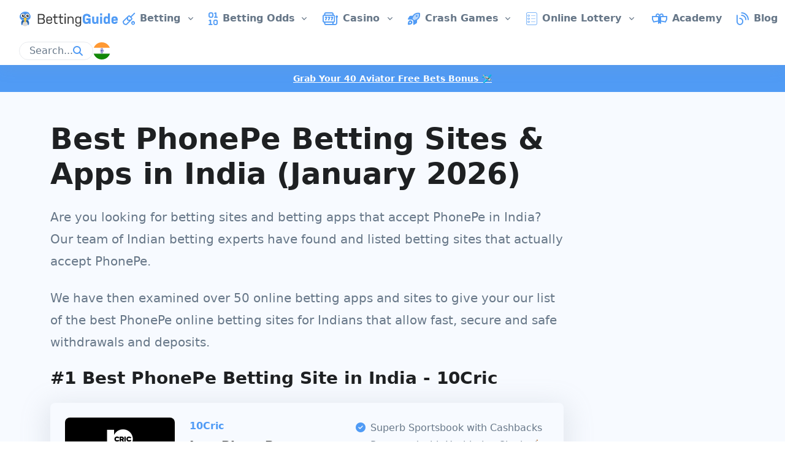

--- FILE ---
content_type: text/html
request_url: https://bettingguide.com/in/betting/best-betting-sites/phonepe/
body_size: 34061
content:
<!DOCTYPE html><html lang="en-in"> <style>.tippy-box[data-animation=fade][data-state=hidden]{opacity:0}[data-tippy-root]{max-width:calc(100vw - 10px)}.tippy-box{position:relative;background-color:#333;color:#fff;border-radius:4px;font-size:14px;line-height:1.4;white-space:normal;outline:0;transition-property:transform,visibility,opacity}.tippy-box[data-placement^=top]>.tippy-arrow{bottom:0}.tippy-box[data-placement^=top]>.tippy-arrow:before{bottom:-7px;left:0;border-width:8px 8px 0;border-top-color:initial;transform-origin:center top}.tippy-box[data-placement^=bottom]>.tippy-arrow{top:0}.tippy-box[data-placement^=bottom]>.tippy-arrow:before{top:-7px;left:0;border-width:0 8px 8px;border-bottom-color:initial;transform-origin:center bottom}.tippy-box[data-placement^=left]>.tippy-arrow{right:0}.tippy-box[data-placement^=left]>.tippy-arrow:before{border-width:8px 0 8px 8px;border-left-color:initial;right:-7px;transform-origin:center left}.tippy-box[data-placement^=right]>.tippy-arrow{left:0}.tippy-box[data-placement^=right]>.tippy-arrow:before{left:-7px;border-width:8px 8px 8px 0;border-right-color:initial;transform-origin:center right}.tippy-box[data-inertia][data-state=visible]{transition-timing-function:cubic-bezier(.54,1.5,.38,1.11)}.tippy-arrow{width:16px;height:16px;color:#333}.tippy-arrow:before{content:"";position:absolute;border-color:transparent;border-style:solid}.tippy-content{position:relative;padding:5px 9px;z-index:1}
</style>
<link rel="stylesheet" href="/_astro/_slug_.CbZJnzfq.css">
<style>.iframe-container[data-astro-cid-yz5crqxy] iframe{width:100%}.team-filters[data-astro-cid-5lfdszk5],.team-filters[data-astro-cid-pmhswbey]{>[data-active=true]{.icon-selected{display:inline-block!important}.icon-unselected{display:none}}}.featured-operator-title[data-astro-cid-hypl2awk] h2,.featured-operator-title[data-astro-cid-hypl2awk] h3{margin:0}.shadow-element[data-astro-cid-cb3hbpk2]:after{content:"";right:0;box-shadow:10px 0 23px 30px #ffffff80;position:sticky}.shadow-element[data-astro-cid-y7uk45s4]:after{content:"";right:0;box-shadow:10px 0 23px 30px #ffffff80;position:sticky}.shadow-element-dark[data-astro-cid-y7uk45s4]:after{content:"";right:0;box-shadow:10px 0 23px 30px rgba(var(--bs-dark-rgb),.5);position:sticky}.embla[data-astro-cid-vhgzvobc]{--slide-gap: 30px;overflow:visible;.embla-navigation-button{&.embla__prev{left:-35px}&.embla__next{right:-35px}}.embla-content-wrapper{overflow:hidden;margin:-12px;padding:12px;@media screen and (min-width:768px){margin:-2px;padding:2px}}&.embla-inactive{.embla-content-wrapper{overflow:visible}.swipe-to-see-offers{display:none}}}.hidden[data-astro-cid-fjrsjxdu]{transform:translateY(100px)}
.admin-bar[data-astro-cid-jpnq6ye4]:hover .close-button[data-astro-cid-jpnq6ye4]{display:flex!important}
.expander-content-wrapper[data-astro-cid-q72555ef]{display:grid}.expander-content-wrapper[data-astro-cid-q72555ef].expander-direction-vertical{grid-template-rows:0fr}.expander-content-wrapper[data-astro-cid-q72555ef].expander-direction-vertical.expanded{grid-template-rows:1fr}.expander-content-wrapper[data-astro-cid-q72555ef].expander-direction-horizontal{grid-template-columns:0fr}.expander-content-wrapper[data-astro-cid-q72555ef].expander-direction-horizontal.expanded{grid-template-columns:1fr}
</style><script type="module" src="/_astro/page.7qqag-5g.js"></script><style>astro-island,astro-slot,astro-static-slot{display:contents}</style><script>(()=>{var a=(s,i,o)=>{let r=async()=>{await(await s())()},t=typeof i.value=="object"?i.value:void 0,c={rootMargin:t==null?void 0:t.rootMargin},n=new IntersectionObserver(e=>{for(let l of e)if(l.isIntersecting){n.disconnect(),r();break}},c);for(let e of o.children)n.observe(e)};(self.Astro||(self.Astro={})).visible=a;window.dispatchEvent(new Event("astro:visible"));})();;(()=>{var A=Object.defineProperty;var g=(i,o,a)=>o in i?A(i,o,{enumerable:!0,configurable:!0,writable:!0,value:a}):i[o]=a;var d=(i,o,a)=>g(i,typeof o!="symbol"?o+"":o,a);{let i={0:t=>m(t),1:t=>a(t),2:t=>new RegExp(t),3:t=>new Date(t),4:t=>new Map(a(t)),5:t=>new Set(a(t)),6:t=>BigInt(t),7:t=>new URL(t),8:t=>new Uint8Array(t),9:t=>new Uint16Array(t),10:t=>new Uint32Array(t),11:t=>1/0*t},o=t=>{let[l,e]=t;return l in i?i[l](e):void 0},a=t=>t.map(o),m=t=>typeof t!="object"||t===null?t:Object.fromEntries(Object.entries(t).map(([l,e])=>[l,o(e)]));class y extends HTMLElement{constructor(){super(...arguments);d(this,"Component");d(this,"hydrator");d(this,"hydrate",async()=>{var b;if(!this.hydrator||!this.isConnected)return;let e=(b=this.parentElement)==null?void 0:b.closest("astro-island[ssr]");if(e){e.addEventListener("astro:hydrate",this.hydrate,{once:!0});return}let c=this.querySelectorAll("astro-slot"),n={},h=this.querySelectorAll("template[data-astro-template]");for(let r of h){let s=r.closest(this.tagName);s!=null&&s.isSameNode(this)&&(n[r.getAttribute("data-astro-template")||"default"]=r.innerHTML,r.remove())}for(let r of c){let s=r.closest(this.tagName);s!=null&&s.isSameNode(this)&&(n[r.getAttribute("name")||"default"]=r.innerHTML)}let p;try{p=this.hasAttribute("props")?m(JSON.parse(this.getAttribute("props"))):{}}catch(r){let s=this.getAttribute("component-url")||"<unknown>",v=this.getAttribute("component-export");throw v&&(s+=` (export ${v})`),console.error(`[hydrate] Error parsing props for component ${s}`,this.getAttribute("props"),r),r}let u;await this.hydrator(this)(this.Component,p,n,{client:this.getAttribute("client")}),this.removeAttribute("ssr"),this.dispatchEvent(new CustomEvent("astro:hydrate"))});d(this,"unmount",()=>{this.isConnected||this.dispatchEvent(new CustomEvent("astro:unmount"))})}disconnectedCallback(){document.removeEventListener("astro:after-swap",this.unmount),document.addEventListener("astro:after-swap",this.unmount,{once:!0})}connectedCallback(){if(!this.hasAttribute("await-children")||document.readyState==="interactive"||document.readyState==="complete")this.childrenConnectedCallback();else{let e=()=>{document.removeEventListener("DOMContentLoaded",e),c.disconnect(),this.childrenConnectedCallback()},c=new MutationObserver(()=>{var n;((n=this.lastChild)==null?void 0:n.nodeType)===Node.COMMENT_NODE&&this.lastChild.nodeValue==="astro:end"&&(this.lastChild.remove(),e())});c.observe(this,{childList:!0}),document.addEventListener("DOMContentLoaded",e)}}async childrenConnectedCallback(){let e=this.getAttribute("before-hydration-url");e&&await import(e),this.start()}async start(){let e=JSON.parse(this.getAttribute("opts")),c=this.getAttribute("client");if(Astro[c]===void 0){window.addEventListener(`astro:${c}`,()=>this.start(),{once:!0});return}try{await Astro[c](async()=>{let n=this.getAttribute("renderer-url"),[h,{default:p}]=await Promise.all([import(this.getAttribute("component-url")),n?import(n):()=>()=>{}]),u=this.getAttribute("component-export")||"default";if(!u.includes("."))this.Component=h[u];else{this.Component=h;for(let f of u.split("."))this.Component=this.Component[f]}return this.hydrator=p,this.hydrate},e,this)}catch(n){console.error(`[astro-island] Error hydrating ${this.getAttribute("component-url")}`,n)}}attributeChangedCallback(){this.hydrate()}}d(y,"observedAttributes",["props"]),customElements.get("astro-island")||customElements.define("astro-island",y)}})();</script><head><meta charset="utf-8"><meta name="generator" content="Astro v5.2.5"><meta name="viewport" content="width=device-width, initial-scale=1"><link rel="icon" href="/static/bettingguide/favicon16x16.png" sizes="16x16" type="image/png"><link rel="icon" href="/static/bettingguide/favicon32x32.png" sizes="32x32" type="image/png"><link rel="icon" href="/static/bettingguide/favicon96x96.png" sizes="96x96" type="image/png"><link rel="icon" href="/static/bettingguide/favicon192x192.png" sizes="192x192" type="image/png"><link rel="apple-touch-icon" href="/static/bettingguide/favicon192x192.png"><meta name="twitter:card" content="summary_large_image"><meta name="og:type" content="website"><link rel="alternate" href="https://bettingguide.com/hi/payment-methods/phonepe/" hreflang="hi-in"><link rel="alternate" href="https://bettingguide.com/in/betting/best-betting-sites/phonepe/" hreflang="en-in"><link rel="canonical" href="https://bettingguide.com/in/betting/best-betting-sites/phonepe/">
                <meta property="og:url" content="https://bettingguide.com/in/betting/best-betting-sites/phonepe/"><title>Best PhonePe Betting Sites &amp; Apps in India (January 2026)</title>
                <meta property="og:title" content="Best PhonePe Betting Sites &#38; Apps in India (January 2026)">
                <meta property="twitter:title" content="Best PhonePe Betting Sites &#38; Apps in India (January 2026)"><meta name="description" content="Read our PhonePe India guide and learn how to create an account, and how to deposit and withdraw money on betting sites that accept PhonePe in India.">
                <meta property="og:description" content="Read our PhonePe India guide and learn how to create an account, and how to deposit and withdraw money on betting sites that accept PhonePe in India.">
                <meta property="twitter:description" content="Read our PhonePe India guide and learn how to create an account, and how to deposit and withdraw money on betting sites that accept PhonePe in India."><meta property="og:image" content="https://images.prismic.io/betguide/NGJiNjkzOWUtYjBmMC00MjQ1LWJjMDAtYjg1MGMyN2ZhZDdh_b1a30b4f-90ca-4ee1-bc3d-3b150bab6d77_payment-phonepe1.png?auto=compress,format&rect=0,74,300,153&w=550&h=280"><meta property="twitter:image" content="https://images.prismic.io/betguide/NGJiNjkzOWUtYjBmMC00MjQ1LWJjMDAtYjg1MGMyN2ZhZDdh_b1a30b4f-90ca-4ee1-bc3d-3b150bab6d77_payment-phonepe1.png?auto=compress,format&rect=0,74,300,153&w=550&h=280"><script defer data-domain="bettingguide.com" event-market="en-in" src="https://plausible.io/js/script.pageview-props.js"></script></head><body>  <div class="min-vh-100 d-flex flex-column">  <header id="header" class="shadow navbar navbar-expand-xl p-xl-0 px-1 sticky-top bg-white"> <nav class="navbar-nav-wrap"> <a href="/in/" role="button" class="navbar-brand ps-2 ps-xl-5 pe-0 py-xl-2 py-0 me-auto me-xl-0"><img src="/static/bettingguide/logo.svg" alt="BettingGuide" width="160" loading="eager" class="max-width-100"></a> <div class="navbar-toggler order-3 ms-0 order-xl-unset border-0 fs-3" role="button"> <i class="fa-solid fa-bars" data-toggle-active-click-id="nav-mobile-menu" data-toggle-active-class="fa-xmark" data-toggle-inactive-class="fa-bars" data-id="navigation-utils"></i> </div> <div class="collapse navbar-collapse navbar-dropdowns-container order-4 order-xl-unset" data-toggle-active-item-id="nav-mobile-menu" data-toggle-active-class="show overflow-auto" data-id="navigation-utils"> <div class="navbar-nav pb-0 justify-content-center align-items-start"> <div class="hs-has-sub-menu nav-item w-100 w-xl-unset m-0 dropdown-hover"><a class="hs-mega-menu-invoker nav-link dropdown-toggle fw-bold" role="button" data-nav-expander-id="navdropdown-mega_menu$2db91dea-699d-4bbf-b0c9-361299818f08" data-nav-group-id="navdropdown"><i class="fa-regular fa-lg me-3 me-xl-2 wpx-20 d-inline-block text-primary w-xl-unset text-center text-xl-left nav-icon-color fa-cricket-bat-ball"></i><span>Betting</span></a><div class="hs-sub-menu dropdown-menu p-0 m-0 start-0 end-0 border-soft-gray border-2 overflow-auto contain-overscroll dropdown-menu-max-height" data-nav-group-id="navdropdown" data-nav-toggle-item="navdropdown-mega_menu$2db91dea-699d-4bbf-b0c9-361299818f08" data-toggle-active-class="show"><div class="row container-xl mx-auto flex-1 gx-5"><div class="col-12 py-xl-4 pt-0 pb-1 px-0 px-xl-3 m-0 col-xl-3"> <div class="letter-capitalize fw-bold mb-1 mb-xl-0 cursor-pointer cursor-xl-default" data-nav-expander-id="nav-sub-dropdown-link_column$94efc9f0-6abf-44ca-b895-4638a53b3885" data-nav-group-id="nav-sub-dropdown-ZF5BGBEAACMAyrX-"> Betting Sites <i class="fa-sharp fa-solid fa-chevron-right fa-2xs ms-2 d-xl-none transition-5" data-nav-toggle-item="nav-sub-dropdown-link_column$94efc9f0-6abf-44ca-b895-4638a53b3885" data-nav-group-id="nav-sub-dropdown-ZF5BGBEAACMAyrX-" data-toggle-active-class="fa-rotate-90"></i> <div class="d-none d-xl-block bg-primary border-bottom border-3 mb-2 mt-1 max-wpx-50"></div> </div> <div class="d-xl-grid transition-5 mobile-sub-header-dropdown-menu" data-nav-toggle-item="nav-sub-dropdown-link_column$94efc9f0-6abf-44ca-b895-4638a53b3885" data-nav-group-id="nav-sub-dropdown-ZF5BGBEAACMAyrX-" data-toggle-active-class="show"> <a href="/in/betting/best-betting-sites/" class="dropdown-item transition-5 translate-x-md-hover translate-x-md-focus
    py-0 ps-1 pe-0 ps-xl-0 text-wrap letter-capitalize text-primary-focus text-primary-hover
    bg-transparent text-truncate"> <img loading="lazy" src="https://images.prismic.io/betguide/NjY5NDY1MjgtMGExMi00NDg1LWI3ZmItNDljMGUwNDBiMzdi_15e96659-7f3d-4ad2-8324-1180230ffcf6_icon-website.png?auto=compress%2Cformat&rect=0%2C0%2C600%2C600&w=25&h=25" width="25" height="25" class="rounded me-1"> Best Betting Sites </a><a href="/in/betting/new-betting-sites/" class="dropdown-item transition-5 translate-x-md-hover translate-x-md-focus
    py-0 ps-1 pe-0 ps-xl-0 text-wrap letter-capitalize text-primary-focus text-primary-hover
    bg-transparent text-truncate"> <img loading="lazy" src="https://images.prismic.io/betguide/MjNiNWUyZDYtYjM1My00MTg0LWIzOWItNDM5YzlkNWI2OWQx_24aa4856-880d-4260-949e-f1f76326bff2_new.png?auto=compress%2Cformat&rect=0%2C0%2C600%2C600&w=25&h=25" width="25" height="25" class="rounded me-1"> New Betting Sites </a><a href="/in/betting/best-betting-sites/horse-racing/" class="dropdown-item transition-5 translate-x-md-hover translate-x-md-focus
    py-0 ps-1 pe-0 ps-xl-0 text-wrap letter-capitalize text-primary-focus text-primary-hover
    bg-transparent text-truncate"> <img loading="lazy" src="https://images.prismic.io/betguide/OTA5MDdhYTYtZjU3Yi00YzlkLWE0MTMtODA3MTdlYWE4YTlm_c9027342-45ef-43ef-98c1-68d3731554e2_icon-horse.png?auto=compress%2Cformat&rect=0%2C0%2C600%2C600&w=25&h=25" width="25" height="25" class="rounded me-1"> Horse Racing Betting Sites </a><a href="/in/betting/best-betting-sites/esports/" class="dropdown-item transition-5 translate-x-md-hover translate-x-md-focus
    py-0 ps-1 pe-0 ps-xl-0 text-wrap letter-capitalize text-primary-focus text-primary-hover
    bg-transparent text-truncate"> <img loading="lazy" src="https://images.prismic.io/betguide/NGQzZjQ0MDMtYzE3ZC00Y2U4LTg4NDAtMGY0MzZmYmNmMjZk_c8753268-d2ca-4df7-8f35-060897848809_icon-esport.png?auto=compress%2Cformat&rect=0%2C0%2C600%2C600&w=25&h=25" width="25" height="25" class="rounded me-1"> Esports Betting Sites </a><a href="/in/betting/best-betting-sites/badminton/" class="dropdown-item transition-5 translate-x-md-hover translate-x-md-focus
    py-0 ps-1 pe-0 ps-xl-0 text-wrap letter-capitalize text-primary-focus text-primary-hover
    bg-transparent text-truncate"> <img loading="lazy" src="https://images.prismic.io/betguide/NTYzOTA5NTEtY2Q0OC00MjBmLWIyMjctM2ViMDAyNzBjOWQy_54f15fee-7e4c-4dce-8354-9454293543c9_icon-badminton.png?auto=compress%2Cformat&rect=0%2C0%2C600%2C600&w=25&h=25" width="25" height="25" class="rounded me-1"> Badminton Betting Sites </a><a href="/in/betting/best-betting-sites/fast-withdrawal/" class="dropdown-item transition-5 translate-x-md-hover translate-x-md-focus
    py-0 ps-1 pe-0 ps-xl-0 text-wrap letter-capitalize text-primary-focus text-primary-hover
    bg-transparent text-truncate"> <img loading="lazy" src="https://images.prismic.io/betguide/NWIyYzMzN2UtNjc5MS00MzZjLWExYjgtMzFiODdjZmFlYjA2_01f0eeb4-541e-4c84-9588-86d520c465ca_icon-fast-payment.png?auto=compress%2Cformat&rect=0%2C0%2C600%2C600&w=25&h=25" width="25" height="25" class="rounded me-1"> Instant Withdrawal Betting Sites </a><a href="/in/betting/betting-exchanges/" class="dropdown-item transition-5 translate-x-md-hover translate-x-md-focus
    py-0 ps-1 pe-0 ps-xl-0 text-wrap letter-capitalize text-primary-focus text-primary-hover
    bg-transparent text-truncate"> <img loading="lazy" alt="monitor icon" src="https://images.prismic.io/betguide/NjFhNmRiMGYtYjgzYS00NDYyLWEzODctMjkzMTk5YTA4MjVh_15e96659-7f3d-4ad2-8324-1180230ffcf6_icon-website.png?auto=format%2Ccompress&w=25&h=25" width="25" height="25" class="rounded me-1"> Best Betting Exchange Sites </a><a href="/in/betting/best-betting-sites/ufc-mma/" class="dropdown-item transition-5 translate-x-md-hover translate-x-md-focus
    py-0 ps-1 pe-0 ps-xl-0 text-wrap letter-capitalize text-primary-focus text-primary-hover
    bg-transparent text-truncate"> <img loading="lazy" src="https://images.prismic.io/betguide/M2MxMWMwMjQtODU5My00NjQwLWJjMDQtMzBjNTc5OTBlNmVl_9ff5d5c6-0885-40b6-b271-c91e3fbfee80_icon-ufc.png?auto=compress%2Cformat&rect=0%2C0%2C600%2C600&w=25&h=25" width="25" height="25" class="rounded me-1"> UFC/MMA Betting Sites </a> </div> </div><div class="col-12 py-xl-4 pt-0 pb-1 px-0 px-xl-3 m-0 col-xl-3"> <div class="letter-capitalize fw-bold mb-1 mb-xl-0 cursor-pointer cursor-xl-default" data-nav-expander-id="nav-sub-dropdown-link_column$283a43f0-0a01-477c-bb5a-e10d2f4ac507" data-nav-group-id="nav-sub-dropdown-ZF5BGBEAACMAyrX-"> Betting Offers <i class="fa-sharp fa-solid fa-chevron-right fa-2xs ms-2 d-xl-none transition-5" data-nav-toggle-item="nav-sub-dropdown-link_column$283a43f0-0a01-477c-bb5a-e10d2f4ac507" data-nav-group-id="nav-sub-dropdown-ZF5BGBEAACMAyrX-" data-toggle-active-class="fa-rotate-90"></i> <div class="d-none d-xl-block bg-primary border-bottom border-3 mb-2 mt-1 max-wpx-50"></div> </div> <div class="d-xl-grid transition-5 mobile-sub-header-dropdown-menu" data-nav-toggle-item="nav-sub-dropdown-link_column$283a43f0-0a01-477c-bb5a-e10d2f4ac507" data-nav-group-id="nav-sub-dropdown-ZF5BGBEAACMAyrX-" data-toggle-active-class="show"> <a href="/in/promotions/" class="dropdown-item transition-5 translate-x-md-hover translate-x-md-focus
    py-0 ps-1 pe-0 ps-xl-0 text-wrap letter-capitalize text-primary-focus text-primary-hover
    bg-transparent text-truncate"> <img loading="lazy" alt="promotions" src="https://images.prismic.io/betguide/NTVmYWUyMTMtMDQ0ZS00OTNkLWJkYTYtYjU3MzRiYWQxNjcy_7ca4aac9-afa6-4627-9629-06b82caef715_icon-bonus.png?auto=compress%2Cformat&w=25&h=25" width="25" height="25" class="rounded me-1"> Exclusive Promotions </a><a href="/in/betting/free-bets/" class="dropdown-item transition-5 translate-x-md-hover translate-x-md-focus
    py-0 ps-1 pe-0 ps-xl-0 text-wrap letter-capitalize text-primary-focus text-primary-hover
    bg-transparent text-truncate"> <img loading="lazy" src="https://images.prismic.io/betguide/MDA3NmQzZDMtNDI4NC00MWY0LThhYWQtY2UwZWE2Mzc3Yjll_7ca4aac9-afa6-4627-9629-06b82caef715_icon-bonus.png?auto=compress%2Cformat&rect=0%2C0%2C600%2C600&w=25&h=25" width="25" height="25" class="rounded me-1"> Free Bets </a><a href="/in/betting/welcome-bonus-betting-sites/" class="dropdown-item transition-5 translate-x-md-hover translate-x-md-focus
    py-0 ps-1 pe-0 ps-xl-0 text-wrap letter-capitalize text-primary-focus text-primary-hover
    bg-transparent text-truncate"> <img loading="lazy" src="https://images.prismic.io/betguide/OWRiNGRjYjYtNjY5YS00ZTVmLWI3N2EtOWQzZGU3Yjc1ODBh_7ca4aac9-afa6-4627-9629-06b82caef715_icon-bonus.png?auto=compress%2Cformat&rect=0%2C0%2C600%2C600&w=25&h=25" width="25" height="25" class="rounded me-1"> Betting Sites with Welcome Bonus </a><a href="/in/betting/free-bets/free-bet-no-deposit/" class="dropdown-item transition-5 translate-x-md-hover translate-x-md-focus
    py-0 ps-1 pe-0 ps-xl-0 text-wrap letter-capitalize text-primary-focus text-primary-hover
    bg-transparent text-truncate"> <img loading="lazy" src="https://images.prismic.io/betguide/MDIwYzhlMjAtODUyYy00MDM1LTgzOWYtYTAyMTA1MDZhNTQz_72c6a4fe-992f-4138-b23c-18b563c193fb_icon-deposit.png?auto=compress%2Cformat&rect=0%2C0%2C600%2C600&w=25&h=25" width="25" height="25" class="rounded me-1"> Free Bet No Deposit </a><a href="/in/promo-codes/" class="dropdown-item transition-5 translate-x-md-hover translate-x-md-focus
    py-0 ps-1 pe-0 ps-xl-0 text-wrap letter-capitalize text-primary-focus text-primary-hover
    bg-transparent text-truncate"> <img loading="lazy" alt="Bonus icon" src="https://images.prismic.io/betguide/Y2RhMTE3MjgtYjNiMC00ODNiLWJmNmMtMjExMDM2OGE3NjE5_7ca4aac9-afa6-4627-9629-06b82caef715_icon-bonus.png?auto=compress%2Cformat&w=25&h=25" width="25" height="25" class="rounded me-1"> Promo Codes </a><a href="/in/operator/bc.game/bonus-code/" class="dropdown-item transition-5 translate-x-md-hover translate-x-md-focus
    py-0 ps-1 pe-0 ps-xl-0 text-wrap letter-capitalize text-primary-focus text-primary-hover
    bg-transparent text-truncate"> <img loading="lazy" alt="Bonus icon" src="https://images.prismic.io/betguide/Y2RhMTE3MjgtYjNiMC00ODNiLWJmNmMtMjExMDM2OGE3NjE5_7ca4aac9-afa6-4627-9629-06b82caef715_icon-bonus.png?auto=compress%2Cformat&w=25&h=25" width="25" height="25" class="rounded me-1"> BC.GAME Bonus Code </a><a href="/in/operator/melbet/promo-code/" class="dropdown-item transition-5 translate-x-md-hover translate-x-md-focus
    py-0 ps-1 pe-0 ps-xl-0 text-wrap letter-capitalize text-primary-focus text-primary-hover
    bg-transparent text-truncate"> <img loading="lazy" alt="Bonus icon" src="https://images.prismic.io/betguide/Y2RhMTE3MjgtYjNiMC00ODNiLWJmNmMtMjExMDM2OGE3NjE5_7ca4aac9-afa6-4627-9629-06b82caef715_icon-bonus.png?auto=compress%2Cformat&w=25&h=25" width="25" height="25" class="rounded me-1"> MelBet Promo Code </a><a href="/in/operator/parimatch/promo-code/" class="dropdown-item transition-5 translate-x-md-hover translate-x-md-focus
    py-0 ps-1 pe-0 ps-xl-0 text-wrap letter-capitalize text-primary-focus text-primary-hover
    bg-transparent text-truncate"> <img loading="lazy" alt="Bonus icon" src="https://images.prismic.io/betguide/Y2RhMTE3MjgtYjNiMC00ODNiLWJmNmMtMjExMDM2OGE3NjE5_7ca4aac9-afa6-4627-9629-06b82caef715_icon-bonus.png?auto=compress%2Cformat&w=25&h=25" width="25" height="25" class="rounded me-1"> Parimatch Bonus Code </a><a href="/in/operator/stake-india/bonus-code/" class="dropdown-item transition-5 translate-x-md-hover translate-x-md-focus
    py-0 ps-1 pe-0 ps-xl-0 text-wrap letter-capitalize text-primary-focus text-primary-hover
    bg-transparent text-truncate"> <img loading="lazy" alt="Stake promo code" src="https://images.prismic.io/betguide/NTVmYWUyMTMtMDQ0ZS00OTNkLWJkYTYtYjU3MzRiYWQxNjcy_7ca4aac9-afa6-4627-9629-06b82caef715_icon-bonus.png?auto=compress%2Cformat&w=25&h=25" width="25" height="25" class="rounded me-1"> Stake Bonus Code </a><a href="/in/operator/10cric/bonus-code/" class="dropdown-item transition-5 translate-x-md-hover translate-x-md-focus
    py-0 ps-1 pe-0 ps-xl-0 text-wrap letter-capitalize text-primary-focus text-primary-hover
    bg-transparent text-truncate"> <img loading="lazy" alt="Bonus icon" src="https://images.prismic.io/betguide/Y2RhMTE3MjgtYjNiMC00ODNiLWJmNmMtMjExMDM2OGE3NjE5_7ca4aac9-afa6-4627-9629-06b82caef715_icon-bonus.png?auto=compress%2Cformat&w=25&h=25" width="25" height="25" class="rounded me-1"> 10CRIC Bonus Code </a><a href="/in/operator/1xbet/promo-code/" class="dropdown-item transition-5 translate-x-md-hover translate-x-md-focus
    py-0 ps-1 pe-0 ps-xl-0 text-wrap letter-capitalize text-primary-focus text-primary-hover
    bg-transparent text-truncate"> <img loading="lazy" alt="Bonus icon" src="https://images.prismic.io/betguide/Y2RhMTE3MjgtYjNiMC00ODNiLWJmNmMtMjExMDM2OGE3NjE5_7ca4aac9-afa6-4627-9629-06b82caef715_icon-bonus.png?auto=compress%2Cformat&w=25&h=25" width="25" height="25" class="rounded me-1"> 1xBet Promo Code </a><a href="/in/operator/4rabet/promo-code/" class="dropdown-item transition-5 translate-x-md-hover translate-x-md-focus
    py-0 ps-1 pe-0 ps-xl-0 text-wrap letter-capitalize text-primary-focus text-primary-hover
    bg-transparent text-truncate"> <img loading="lazy" alt="4rabet promo code" src="https://images.prismic.io/betguide/NTVmYWUyMTMtMDQ0ZS00OTNkLWJkYTYtYjU3MzRiYWQxNjcy_7ca4aac9-afa6-4627-9629-06b82caef715_icon-bonus.png?auto=compress%2Cformat&w=25&h=25" width="25" height="25" class="rounded me-1"> 4rabet Bonus Code </a> </div> </div><div class="col-12 py-xl-4 pt-0 pb-1 px-0 px-xl-3 m-0 col-xl-6"> <div class="letter-capitalize fw-bold mb-1 mb-xl-0 cursor-pointer cursor-xl-default" data-nav-expander-id="nav-sub-dropdown-link_column$5020ab76-94b7-4e61-afc9-760396e767bc" data-nav-group-id="nav-sub-dropdown-ZF5BGBEAACMAyrX-"> Betting Apps <i class="fa-sharp fa-solid fa-chevron-right fa-2xs ms-2 d-xl-none transition-5" data-nav-toggle-item="nav-sub-dropdown-link_column$5020ab76-94b7-4e61-afc9-760396e767bc" data-nav-group-id="nav-sub-dropdown-ZF5BGBEAACMAyrX-" data-toggle-active-class="fa-rotate-90"></i> <div class="d-none d-xl-block bg-primary border-bottom border-3 mb-2 mt-1 max-wpx-50"></div> </div> <div class="d-xl-grid transition-5 mobile-sub-header-dropdown-menu grid-template-columns-2" data-nav-toggle-item="nav-sub-dropdown-link_column$5020ab76-94b7-4e61-afc9-760396e767bc" data-nav-group-id="nav-sub-dropdown-ZF5BGBEAACMAyrX-" data-toggle-active-class="show"> <a href="/in/betting/betting-apps/" class="dropdown-item transition-5 translate-x-md-hover translate-x-md-focus
    py-0 ps-1 pe-0 ps-xl-0 text-wrap letter-capitalize text-primary-focus text-primary-hover
    bg-transparent text-truncate"> <img loading="lazy" src="https://images.prismic.io/betguide/NjdhNjA5N2YtZDA5OC00NzAzLTlmZTUtMDA5YTk3NTA3MTFi_67aa2c03-c202-4432-a074-20122efc814c_icon-app.png?auto=compress%2Cformat&rect=0%2C0%2C600%2C600&w=25&h=25" width="25" height="25" class="rounded me-1"> Best Betting Apps </a><a href="/in/betting/betting-apps/cricket/" class="dropdown-item transition-5 translate-x-md-hover translate-x-md-focus
    py-0 ps-1 pe-0 ps-xl-0 text-wrap letter-capitalize text-primary-focus text-primary-hover
    bg-transparent text-truncate"> <img loading="lazy" src="https://images.prismic.io/betguide/MGQzZDY4YjItNjBlZS00NzIxLWIyZDEtNjQwNWQ1NmM5ZTg1_b739e8b7-ac59-47ec-b9ba-d64e03b41418_icon-cricket1.png?auto=compress%2Cformat&rect=0%2C0%2C600%2C600&w=25&h=25" width="25" height="25" class="rounded me-1"> Cricket Betting Apps </a><a href="/in/betting/betting-apps/cricket/ipl/" class="dropdown-item transition-5 translate-x-md-hover translate-x-md-focus
    py-0 ps-1 pe-0 ps-xl-0 text-wrap letter-capitalize text-primary-focus text-primary-hover
    bg-transparent text-truncate"> <img loading="lazy" alt="mobile app icon" src="https://images.prismic.io/betguide/NDQ3NWQ2NGMtMDM0OC00NTVkLTk3ZmQtYzUwNzg4YWY0OGE3_67aa2c03-c202-4432-a074-20122efc814c_icon-app.png?auto=format%2Ccompress&w=25&h=25" width="25" height="25" class="rounded me-1"> IPL Betting Apps </a><a href="/in/betting/betting-apps/football/" class="dropdown-item transition-5 translate-x-md-hover translate-x-md-focus
    py-0 ps-1 pe-0 ps-xl-0 text-wrap letter-capitalize text-primary-focus text-primary-hover
    bg-transparent text-truncate"> <img loading="lazy" src="https://images.prismic.io/betguide/MzdlMmU3ZWItMTUzZS00ODgyLTk1ODUtM2ZjNTc4MjkwZGQ5_67aa2c03-c202-4432-a074-20122efc814c_icon-app.png?auto=compress%2Cformat&rect=0%2C0%2C600%2C600&w=25&h=25" width="25" height="25" class="rounded me-1"> Football Betting Apps </a><a href="/in/betting/betting-apps/kabaddi/" class="dropdown-item transition-5 translate-x-md-hover translate-x-md-focus
    py-0 ps-1 pe-0 ps-xl-0 text-wrap letter-capitalize text-primary-focus text-primary-hover
    bg-transparent text-truncate"> <img loading="lazy" src="https://images.prismic.io/betguide/MzdlMmU3ZWItMTUzZS00ODgyLTk1ODUtM2ZjNTc4MjkwZGQ5_67aa2c03-c202-4432-a074-20122efc814c_icon-app.png?auto=compress%2Cformat&rect=0%2C0%2C600%2C600&w=25&h=25" width="25" height="25" class="rounded me-1"> Kabaddi Betting Apps </a><a href="/in/betting/betting-apps/tennis/" class="dropdown-item transition-5 translate-x-md-hover translate-x-md-focus
    py-0 ps-1 pe-0 ps-xl-0 text-wrap letter-capitalize text-primary-focus text-primary-hover
    bg-transparent text-truncate"> <img loading="lazy" alt="tennis betting apps" src="https://images.prismic.io/betguide/NTEyOTI2M2YtNzI5NS00OTQzLWIzYTctOTJkMzBmOWE4ZDc3_67aa2c03-c202-4432-a074-20122efc814c_icon-app.png?auto=compress%2Cformat&w=25&h=25" width="25" height="25" class="rounded me-1"> Tennis Betting Apps </a><a href="/in/operator/1xbet/app/" class="dropdown-item transition-5 translate-x-md-hover translate-x-md-focus
    py-0 ps-1 pe-0 ps-xl-0 text-wrap letter-capitalize text-primary-focus text-primary-hover
    bg-transparent text-truncate"> <img loading="lazy" alt="1xbet square logo" src="https://images.prismic.io/betguide/Z9f8VjiBA97GiiyS_1xbetsquarelogo.jpg?auto=format%2Ccompress&rect=0%2C0%2C400%2C400&w=25&h=25" width="25" height="25" class="rounded me-1"> 1xBet App </a><a href="/in/operator/10cric/app/" class="dropdown-item transition-5 translate-x-md-hover translate-x-md-focus
    py-0 ps-1 pe-0 ps-xl-0 text-wrap letter-capitalize text-primary-focus text-primary-hover
    bg-transparent text-truncate"> <img loading="lazy" alt="10Cric India Square Logo" src="https://images.prismic.io/betguide/aHewUkMqNJQqH-Gj_10CricIndiaSquareLogo.png?auto=format%2Ccompress&rect=0%2C0%2C500%2C500&w=25&h=25" width="25" height="25" class="rounded me-1"> 10Cric App </a><a href="/in/operator/parimatch/app/" class="dropdown-item transition-5 translate-x-md-hover translate-x-md-focus
    py-0 ps-1 pe-0 ps-xl-0 text-wrap letter-capitalize text-primary-focus text-primary-hover
    bg-transparent text-truncate"> <img loading="lazy" alt="Parimatch icon" src="https://images.prismic.io/betguide/aKbxXqTt2nPbakSF_Parimatch-Icon-Yellow-1-.png?auto=format%2Ccompress&rect=0%2C0%2C788%2C788&w=25&h=25" width="25" height="25" class="rounded me-1"> Parimatch App </a><a href="/in/operator/puntit/app/" class="dropdown-item transition-5 translate-x-md-hover translate-x-md-focus
    py-0 ps-1 pe-0 ps-xl-0 text-wrap letter-capitalize text-primary-focus text-primary-hover
    bg-transparent text-truncate"> <img loading="lazy" alt="Puntit Square Logo" src="https://images.prismic.io/betguide/Z-U7tHdAxsiBv-e9_puntit-app-icon-alternative.png?auto=format%2Ccompress&rect=0%2C0%2C1024%2C1024&w=25&h=25" width="25" height="25" class="rounded me-1"> Puntit App </a><a href="/in/operator/roobet/app/" class="dropdown-item transition-5 translate-x-md-hover translate-x-md-focus
    py-0 ps-1 pe-0 ps-xl-0 text-wrap letter-capitalize text-primary-focus text-primary-hover
    bg-transparent text-truncate"> <img loading="lazy" alt="roobet square logo" src="https://images.prismic.io/betguide/ZxdQPoF3NbkBXyw3_roobetsquarelogo.png?auto=format%2Ccompress&rect=0%2C0%2C300%2C300&w=25&h=25" width="25" height="25" class="rounded me-1"> Roobet App </a><a href="/in/operator/bc.game/app/" class="dropdown-item transition-5 translate-x-md-hover translate-x-md-focus
    py-0 ps-1 pe-0 ps-xl-0 text-wrap letter-capitalize text-primary-focus text-primary-hover
    bg-transparent text-truncate"> <img loading="lazy" src="https://images.prismic.io/betguide/aF6l43fc4bHWiygC_BC_GAME_Logo.jpg?auto=format%2Ccompress&rect=0%2C0%2C220%2C220&w=25&h=25" width="25" height="25" class="rounded me-1"> BC Game App </a><a href="/in/operator/4rabet/app/" class="dropdown-item transition-5 translate-x-md-hover translate-x-md-focus
    py-0 ps-1 pe-0 ps-xl-0 text-wrap letter-capitalize text-primary-focus text-primary-hover
    bg-transparent text-truncate"> <img loading="lazy" alt="4rabet Square Logo" src="https://images.prismic.io/betguide/aJ23qKTt2nPbaUNT_4rabetSquareLogo.png?auto=format%2Ccompress&rect=0%2C0%2C500%2C500&w=25&h=25" width="25" height="25" class="rounded me-1"> 4raBet App </a><a href="/in/operator/bluechip/app/" class="dropdown-item transition-5 translate-x-md-hover translate-x-md-focus
    py-0 ps-1 pe-0 ps-xl-0 text-wrap letter-capitalize text-primary-focus text-primary-hover
    bg-transparent text-truncate"> <img loading="lazy" alt="bluechip " src="https://images.prismic.io/betguide/aIns9lGsbswqTeLk_bluechipsquarelogo.jpg?auto=format%2Ccompress&rect=0%2C0%2C400%2C400&w=25&h=25" width="25" height="25" class="rounded me-1"> BlueChip App </a><a href="/in/operator/megapari/app/" class="dropdown-item transition-5 translate-x-md-hover translate-x-md-focus
    py-0 ps-1 pe-0 ps-xl-0 text-wrap letter-capitalize text-primary-focus text-primary-hover
    bg-transparent text-truncate"> <img loading="lazy" alt="Megapari Square Logo" src="https://images.prismic.io/betguide/aJ2ZlqTt2nPbaTyo_MegapariSquareLogo.png?auto=format%2Ccompress&rect=0%2C0%2C302%2C302&w=25&h=25" width="25" height="25" class="rounded me-1"> Megapari App </a><a href="/in/operator/dafabet/app/" class="dropdown-item transition-5 translate-x-md-hover translate-x-md-focus
    py-0 ps-1 pe-0 ps-xl-0 text-wrap letter-capitalize text-primary-focus text-primary-hover
    bg-transparent text-truncate"> <img loading="lazy" alt="dafabet icon" src="https://images.prismic.io/betguide/712eb507-3bc7-4055-acb3-8110afe1857c_Dafabet+icon.webp?auto=compress%2Cformat&rect=0%2C0%2C400%2C400&w=25&h=25" width="25" height="25" class="rounded me-1"> Dafabet App </a><a href="/in/operator/stake-india/app/" class="dropdown-item transition-5 translate-x-md-hover translate-x-md-focus
    py-0 ps-1 pe-0 ps-xl-0 text-wrap letter-capitalize text-primary-focus text-primary-hover
    bg-transparent text-truncate"> <img loading="lazy" alt="stake logo square" src="https://images.prismic.io/betguide/Zl3USJm069VX1afv_stakelogosquare.png?auto=compress%2Cformat&rect=0%2C0%2C150%2C150&w=25&h=25" width="25" height="25" class="rounded me-1"> Stake App </a><a href="/in/operator/mostbet/app/" class="dropdown-item transition-5 translate-x-md-hover translate-x-md-focus
    py-0 ps-1 pe-0 ps-xl-0 text-wrap letter-capitalize text-primary-focus text-primary-hover
    bg-transparent text-truncate"> <img loading="lazy" alt="Mostbet " src="https://images.prismic.io/betguide/aIn7C1GsbswqTeTf_MostbetSquareLogo.jpg?auto=format%2Ccompress&rect=0%2C0%2C400%2C400&w=25&h=25" width="25" height="25" class="rounded me-1"> Mostbet App </a> </div> </div><div class="col-12 py-xl-4 pt-0 pb-1 px-0 px-xl-3 m-0 col-xl-3"> <div class="letter-capitalize fw-bold mb-1 mb-xl-0 cursor-pointer cursor-xl-default" data-nav-expander-id="nav-sub-dropdown-link_column$2421a150-4209-4b81-ba97-abe49d0f65be" data-nav-group-id="nav-sub-dropdown-ZF5BGBEAACMAyrX-"> Sporting Events <i class="fa-sharp fa-solid fa-chevron-right fa-2xs ms-2 d-xl-none transition-5" data-nav-toggle-item="nav-sub-dropdown-link_column$2421a150-4209-4b81-ba97-abe49d0f65be" data-nav-group-id="nav-sub-dropdown-ZF5BGBEAACMAyrX-" data-toggle-active-class="fa-rotate-90"></i> <div class="d-none d-xl-block bg-primary border-bottom border-3 mb-2 mt-1 max-wpx-50"></div> </div> <div class="d-xl-grid transition-5 mobile-sub-header-dropdown-menu" data-nav-toggle-item="nav-sub-dropdown-link_column$2421a150-4209-4b81-ba97-abe49d0f65be" data-nav-group-id="nav-sub-dropdown-ZF5BGBEAACMAyrX-" data-toggle-active-class="show"> <a href="/in/betting/cricket-tips/" class="dropdown-item transition-5 translate-x-md-hover translate-x-md-focus
    py-0 ps-1 pe-0 ps-xl-0 text-wrap letter-capitalize text-primary-focus text-primary-hover
    bg-transparent text-truncate"> <img loading="lazy" alt="Cup Icon" src="https://images.prismic.io/betguide/YTFlMWE4OTctMzU3NS00ODQxLThhZDMtM2ExMmY0NzM2ODgx_f2aa6796-851b-4d8c-ad37-60b340263a38_icon-trophy.png?auto=format%2Ccompress&w=25&h=25" width="25" height="25" class="rounded me-1"> Cricket Betting Tips </a><a href="/in/betting/ipl/" class="dropdown-item transition-5 translate-x-md-hover translate-x-md-focus
    py-0 ps-1 pe-0 ps-xl-0 text-wrap letter-capitalize text-primary-focus text-primary-hover
    bg-transparent text-truncate"> <img loading="lazy" alt="cricket racket" src="https://images.prismic.io/betguide/YzQxNzBkNmItNDFlYy00NDhhLTkyNTQtNzI0ZGE0ZDdjMDBh_b739e8b7-ac59-47ec-b9ba-d64e03b41418_icon-cricket1.png?auto=format%2Ccompress&w=25&h=25" width="25" height="25" class="rounded me-1"> IPL 2025 </a><a href="/in/betting/betting-apps/football/isl/" class="dropdown-item transition-5 translate-x-md-hover translate-x-md-focus
    py-0 ps-1 pe-0 ps-xl-0 text-wrap letter-capitalize text-primary-focus text-primary-hover
    bg-transparent text-truncate"> <img loading="lazy" src="https://images.prismic.io/betguide/MDg3MGY0MjctZDQzZi00MWJjLWE2OWYtODY5MzI5ZjE5NDQ2_a302f4b3-af74-41fd-8a96-1cac76502291_icon-football.png?auto=compress%2Cformat&rect=0%2C0%2C600%2C600&w=25&h=25" width="25" height="25" class="rounded me-1"> Indian Super League </a> </div> </div><div class="col-12 py-xl-4 pt-0 pb-1 px-0 px-xl-3 m-0 col-xl-3"> <div class="letter-capitalize fw-bold mb-1 mb-xl-0 cursor-pointer cursor-xl-default" data-nav-expander-id="nav-sub-dropdown-link_column$57778ca0-b958-4e47-962f-1a499271d86f" data-nav-group-id="nav-sub-dropdown-ZF5BGBEAACMAyrX-"> Banking <i class="fa-sharp fa-solid fa-chevron-right fa-2xs ms-2 d-xl-none transition-5" data-nav-toggle-item="nav-sub-dropdown-link_column$57778ca0-b958-4e47-962f-1a499271d86f" data-nav-group-id="nav-sub-dropdown-ZF5BGBEAACMAyrX-" data-toggle-active-class="fa-rotate-90"></i> <div class="d-none d-xl-block bg-primary border-bottom border-3 mb-2 mt-1 max-wpx-50"></div> </div> <div class="d-xl-grid transition-5 mobile-sub-header-dropdown-menu" data-nav-toggle-item="nav-sub-dropdown-link_column$57778ca0-b958-4e47-962f-1a499271d86f" data-nav-group-id="nav-sub-dropdown-ZF5BGBEAACMAyrX-" data-toggle-active-class="show"> <a href="/in/betting/best-betting-sites/low-deposit/" class="dropdown-item transition-5 translate-x-md-hover translate-x-md-focus
    py-0 ps-1 pe-0 ps-xl-0 text-wrap letter-capitalize text-primary-focus text-primary-hover
    bg-transparent text-truncate"> <img loading="lazy" alt="Low deposit betting icon" src="https://images.prismic.io/betguide/7c7a0bd5-4e68-4d5f-bb30-be4c9cde8564_deposit-money.png?auto=compress%2Cformat&w=25&h=25" width="25" height="25" class="rounded me-1"> Low Deposit Betting Sites </a><a href="/in/betting/best-betting-sites/upi/" class="dropdown-item transition-5 translate-x-md-hover translate-x-md-focus
    py-0 ps-1 pe-0 ps-xl-0 text-wrap letter-capitalize text-primary-focus text-primary-hover
    bg-transparent text-truncate"> <img loading="lazy" src="https://images.prismic.io/betguide/N2E3ZTFlYmUtN2VmNC00OWM2LTk3YTgtNzkzYWQyZGVmZDg4_b50e46e3-aeac-4531-940c-0bf7803682f6_payment-upi1.png?auto=compress%2Cformat&rect=0%2C0%2C300%2C300&w=25&h=25" width="25" height="25" class="rounded me-1"> UPI Betting Sites </a><a href="/in/betting/best-betting-sites/paytm/" class="dropdown-item transition-5 translate-x-md-hover translate-x-md-focus
    py-0 ps-1 pe-0 ps-xl-0 text-wrap letter-capitalize text-primary-focus text-primary-hover
    bg-transparent text-truncate"> <img loading="lazy" src="https://images.prismic.io/betguide/ODA4NjZkYTAtMzI2Yy00NmIwLWI2YTItMmU0YWZhNTUwOTRh_58a18d9b-333b-4865-85e0-a40f1d48ab5d_payment-paytm1.png?auto=compress%2Cformat&rect=0%2C0%2C300%2C300&w=25&h=25" width="25" height="25" class="rounded me-1"> Paytm Betting Sites </a><a href="/in/betting/best-betting-sites/phonepe/" class="dropdown-item transition-5 translate-x-md-hover translate-x-md-focus
    py-0 ps-1 pe-0 ps-xl-0 text-wrap letter-capitalize text-primary-focus text-primary-hover
    bg-transparent text-truncate"> <img loading="lazy" src="https://images.prismic.io/betguide/MGM3YzZmMTAtYWUwNi00NThkLWI0YzMtOTUwYmYyN2IyZDM5_b1a30b4f-90ca-4ee1-bc3d-3b150bab6d77_payment-phonepe1.png?auto=compress%2Cformat&rect=0%2C0%2C300%2C300&w=25&h=25" width="25" height="25" class="rounded me-1"> PhonePe Betting Sites </a><a href="/in/betting/best-betting-sites/google-pay/" class="dropdown-item transition-5 translate-x-md-hover translate-x-md-focus
    py-0 ps-1 pe-0 ps-xl-0 text-wrap letter-capitalize text-primary-focus text-primary-hover
    bg-transparent text-truncate"> <img loading="lazy" src="https://images.prismic.io/betguide/ZmUxNjY4MzAtYzc1MS00OWMxLThiMTItMDA1YzVhZDllNmM5_b5d62dc0-c97a-423e-b1d3-03bb7bf2e748_payment-gpay1.png?auto=compress%2Cformat&rect=0%2C0%2C300%2C300&w=25&h=25" width="25" height="25" class="rounded me-1"> Google Pay Betting Sites </a> </div> </div><div class="col-12 py-xl-4 pt-0 pb-1 px-0 px-xl-3 m-0 col-xl-6"> <div class="letter-capitalize fw-bold mb-1 mb-xl-0 cursor-pointer cursor-xl-default" data-nav-expander-id="nav-sub-dropdown-link_column$e43a4e4f-936e-4da6-a7df-44a385c9d81d" data-nav-group-id="nav-sub-dropdown-ZF5BGBEAACMAyrX-"> Expert Reviews <i class="fa-sharp fa-solid fa-chevron-right fa-2xs ms-2 d-xl-none transition-5" data-nav-toggle-item="nav-sub-dropdown-link_column$e43a4e4f-936e-4da6-a7df-44a385c9d81d" data-nav-group-id="nav-sub-dropdown-ZF5BGBEAACMAyrX-" data-toggle-active-class="fa-rotate-90"></i> <div class="d-none d-xl-block bg-primary border-bottom border-3 mb-2 mt-1 max-wpx-50"></div> </div> <div class="d-xl-grid transition-5 mobile-sub-header-dropdown-menu grid-template-columns-2" data-nav-toggle-item="nav-sub-dropdown-link_column$e43a4e4f-936e-4da6-a7df-44a385c9d81d" data-nav-group-id="nav-sub-dropdown-ZF5BGBEAACMAyrX-" data-toggle-active-class="show"> <a href="/in/operator/parimatch/" class="dropdown-item transition-5 translate-x-md-hover translate-x-md-focus
    py-0 ps-1 pe-0 ps-xl-0 text-wrap letter-capitalize text-primary-focus text-primary-hover
    bg-transparent text-truncate"> <img loading="lazy" alt="Parimatch icon" src="https://images.prismic.io/betguide/aKbxXqTt2nPbakSF_Parimatch-Icon-Yellow-1-.png?auto=format%2Ccompress&rect=0%2C0%2C788%2C788&w=25&h=25" width="25" height="25" class="rounded me-1"> Parimatch Review </a><a href="/in/operator/stake-india/" class="dropdown-item transition-5 translate-x-md-hover translate-x-md-focus
    py-0 ps-1 pe-0 ps-xl-0 text-wrap letter-capitalize text-primary-focus text-primary-hover
    bg-transparent text-truncate"> <img loading="lazy" alt="stake logo square" src="https://images.prismic.io/betguide/Zl3USJm069VX1afv_stakelogosquare.png?auto=compress%2Cformat&rect=0%2C0%2C150%2C150&w=25&h=25" width="25" height="25" class="rounded me-1"> Stake.com Review </a><a href="/in/operator/puntit/" class="dropdown-item transition-5 translate-x-md-hover translate-x-md-focus
    py-0 ps-1 pe-0 ps-xl-0 text-wrap letter-capitalize text-primary-focus text-primary-hover
    bg-transparent text-truncate"> <img loading="lazy" alt="Puntit Square Logo" src="https://images.prismic.io/betguide/Z-U7tHdAxsiBv-e9_puntit-app-icon-alternative.png?auto=format%2Ccompress&rect=0%2C0%2C1024%2C1024&w=25&h=25" width="25" height="25" class="rounded me-1"> Puntit Review </a><a href="/in/operator/melbet/" class="dropdown-item transition-5 translate-x-md-hover translate-x-md-focus
    py-0 ps-1 pe-0 ps-xl-0 text-wrap letter-capitalize text-primary-focus text-primary-hover
    bg-transparent text-truncate"> <img loading="lazy" alt="Melbet " src="https://images.prismic.io/betguide/aInq21GsbswqTeKC_MelbetSquareLogo.jpg?auto=format%2Ccompress&rect=0%2C0%2C400%2C400&w=25&h=25" width="25" height="25" class="rounded me-1"> MelBet Review </a><a href="/in/operator/dafabet/" class="dropdown-item transition-5 translate-x-md-hover translate-x-md-focus
    py-0 ps-1 pe-0 ps-xl-0 text-wrap letter-capitalize text-primary-focus text-primary-hover
    bg-transparent text-truncate"> <img loading="lazy" alt="dafabet icon" src="https://images.prismic.io/betguide/712eb507-3bc7-4055-acb3-8110afe1857c_Dafabet+icon.webp?auto=compress%2Cformat&rect=0%2C0%2C400%2C400&w=25&h=25" width="25" height="25" class="rounded me-1"> Dafabet Review </a><a href="/in/operator/roobet/" class="dropdown-item transition-5 translate-x-md-hover translate-x-md-focus
    py-0 ps-1 pe-0 ps-xl-0 text-wrap letter-capitalize text-primary-focus text-primary-hover
    bg-transparent text-truncate"> <img loading="lazy" alt="roobet square logo" src="https://images.prismic.io/betguide/ZxdQPoF3NbkBXyw3_roobetsquarelogo.png?auto=format%2Ccompress&rect=0%2C0%2C300%2C300&w=25&h=25" width="25" height="25" class="rounded me-1"> Roobet Review </a><a href="/in/operator/1xbet/" class="dropdown-item transition-5 translate-x-md-hover translate-x-md-focus
    py-0 ps-1 pe-0 ps-xl-0 text-wrap letter-capitalize text-primary-focus text-primary-hover
    bg-transparent text-truncate"> <img loading="lazy" alt="1xbet square logo" src="https://images.prismic.io/betguide/Z9f8VjiBA97GiiyS_1xbetsquarelogo.jpg?auto=format%2Ccompress&rect=0%2C0%2C400%2C400&w=25&h=25" width="25" height="25" class="rounded me-1"> 1xBet Review </a><a href="/in/operator/10cric/" class="dropdown-item transition-5 translate-x-md-hover translate-x-md-focus
    py-0 ps-1 pe-0 ps-xl-0 text-wrap letter-capitalize text-primary-focus text-primary-hover
    bg-transparent text-truncate"> <img loading="lazy" alt="10Cric India Square Logo" src="https://images.prismic.io/betguide/aHewUkMqNJQqH-Gj_10CricIndiaSquareLogo.png?auto=format%2Ccompress&rect=0%2C0%2C500%2C500&w=25&h=25" width="25" height="25" class="rounded me-1"> 10Cric Review </a><a href="/in/operator/22bet/" class="dropdown-item transition-5 translate-x-md-hover translate-x-md-focus
    py-0 ps-1 pe-0 ps-xl-0 text-wrap letter-capitalize text-primary-focus text-primary-hover
    bg-transparent text-truncate"> <img loading="lazy" alt="22Bet logo" src="https://images.prismic.io/betguide/31803728-d3cb-4d07-9264-e06cba9b2632_22bet.png?auto=compress%2Cformat&rect=0%2C0%2C400%2C400&w=25&h=25" width="25" height="25" class="rounded me-1"> 22Bet Review </a><a href="/in/operator/bc.game/" class="dropdown-item transition-5 translate-x-md-hover translate-x-md-focus
    py-0 ps-1 pe-0 ps-xl-0 text-wrap letter-capitalize text-primary-focus text-primary-hover
    bg-transparent text-truncate"> <img loading="lazy" src="https://images.prismic.io/betguide/aF6l43fc4bHWiygC_BC_GAME_Logo.jpg?auto=format%2Ccompress&rect=0%2C0%2C220%2C220&w=25&h=25" width="25" height="25" class="rounded me-1"> BC Game Review </a> </div> </div></div><div class="bg-soft-xl-primary bg-white py-xl-2 pt-0 pb-1 highlighted-link"><a href="/in/betting/" class="container-xl d-flex align-items-center nav-link fw-bold ps-xl-5 ps-3 p-0">Explore Betting<i class="fa-solid fa-chevron-right fa-2xs ms-2 d-none d-xl-block"></i></a></div></div></div><div class="hs-has-sub-menu nav-item w-100 w-xl-unset m-0 dropdown-hover"><a class="hs-mega-menu-invoker nav-link dropdown-toggle fw-bold" role="button" data-nav-expander-id="navdropdown-mega_menu$88632f50-9b59-4be9-a1f1-1a7a87b3b7e7" data-nav-group-id="navdropdown"><i class="fa-regular fa-lg me-3 me-xl-2 wpx-20 d-inline-block text-primary w-xl-unset text-center text-xl-left nav-icon-color fa-solid fa-binary"></i><span>Betting Odds</span></a><div class="hs-sub-menu dropdown-menu p-0 m-0 start-0 end-0 border-soft-gray border-2 overflow-auto contain-overscroll dropdown-menu-max-height" data-nav-group-id="navdropdown" data-nav-toggle-item="navdropdown-mega_menu$88632f50-9b59-4be9-a1f1-1a7a87b3b7e7" data-toggle-active-class="show"><div class="row container-xl mx-auto flex-1 gx-5"><div class="col-12 py-xl-4 pt-0 pb-1 px-0 px-xl-3 m-0 col-xl-3"> <div class="letter-capitalize fw-bold mb-1 mb-xl-0 cursor-pointer cursor-xl-default" data-nav-expander-id="nav-sub-dropdown-link_column$628de973-4007-47dd-a550-bf1450bccce1" data-nav-group-id="nav-sub-dropdown-Z6894BIAAC0AiUz0"> Cricket <i class="fa-sharp fa-solid fa-chevron-right fa-2xs ms-2 d-xl-none transition-5" data-nav-toggle-item="nav-sub-dropdown-link_column$628de973-4007-47dd-a550-bf1450bccce1" data-nav-group-id="nav-sub-dropdown-Z6894BIAAC0AiUz0" data-toggle-active-class="fa-rotate-90"></i> <div class="d-none d-xl-block bg-primary border-bottom border-3 mb-2 mt-1 max-wpx-50"></div> </div> <div class="d-xl-grid transition-5 mobile-sub-header-dropdown-menu" data-nav-toggle-item="nav-sub-dropdown-link_column$628de973-4007-47dd-a550-bf1450bccce1" data-nav-group-id="nav-sub-dropdown-Z6894BIAAC0AiUz0" data-toggle-active-class="show"> <a href="/in/odds/cricket/" class="dropdown-item transition-5 translate-x-md-hover translate-x-md-focus
    py-0 ps-1 pe-0 ps-xl-0 text-wrap letter-capitalize text-primary-focus text-primary-hover
    bg-transparent text-truncate"> <img loading="lazy" alt="odds icon" src="https://images.prismic.io/betguide/Zsxzk0aF0TcGJZKj_Oddsicon.png?auto=format%2Ccompress&w=25&h=25" width="25" height="25" class="rounded me-1"> All Cricket Odds </a><a href="/in/betting/ipl/outright-winner-odds/" class="dropdown-item transition-5 translate-x-md-hover translate-x-md-focus
    py-0 ps-1 pe-0 ps-xl-0 text-wrap letter-capitalize text-primary-focus text-primary-hover
    bg-transparent text-truncate"> <img loading="lazy" alt="odds icon" src="https://images.prismic.io/betguide/Zsxzk0aF0TcGJZKj_Oddsicon.png?auto=format%2Ccompress&w=25&h=25" width="25" height="25" class="rounded me-1"> IPL Winner Odds </a> </div> </div></div><div class="bg-soft-xl-primary bg-white py-xl-2 pt-0 pb-1 highlighted-link"><a href="/in/odds/" class="container-xl d-flex align-items-center nav-link fw-bold ps-xl-5 ps-3 p-0">Compare Odds<i class="fa-solid fa-chevron-right fa-2xs ms-2 d-none d-xl-block"></i></a></div></div></div><div class="hs-has-sub-menu nav-item w-100 w-xl-unset m-0 dropdown-hover"><a class="hs-mega-menu-invoker nav-link dropdown-toggle fw-bold" role="button" data-nav-expander-id="navdropdown-mega_menu$6c110f4a-f765-4ce0-bf13-ebe39878e360" data-nav-group-id="navdropdown"><i class="fa-regular fa-lg me-3 me-xl-2 wpx-20 d-inline-block text-primary w-xl-unset text-center text-xl-left nav-icon-color fa-slot-machine"></i><span>Casino</span></a><div class="hs-sub-menu dropdown-menu p-0 m-0 start-0 end-0 border-soft-gray border-2 overflow-auto contain-overscroll dropdown-menu-max-height" data-nav-group-id="navdropdown" data-nav-toggle-item="navdropdown-mega_menu$6c110f4a-f765-4ce0-bf13-ebe39878e360" data-toggle-active-class="show"><div class="row container-xl mx-auto flex-1 gx-5"><div class="col-12 py-xl-4 pt-0 pb-1 px-0 px-xl-3 m-0 col-xl-3"> <div class="letter-capitalize fw-bold mb-1 mb-xl-0 cursor-pointer cursor-xl-default" data-nav-expander-id="nav-sub-dropdown-link_column$f29aa5e9-a7be-4709-9d7a-3d45e4f9b36f" data-nav-group-id="nav-sub-dropdown-ZJmh-xEAACAAYImy"> Casino in India <i class="fa-sharp fa-solid fa-chevron-right fa-2xs ms-2 d-xl-none transition-5" data-nav-toggle-item="nav-sub-dropdown-link_column$f29aa5e9-a7be-4709-9d7a-3d45e4f9b36f" data-nav-group-id="nav-sub-dropdown-ZJmh-xEAACAAYImy" data-toggle-active-class="fa-rotate-90"></i> <div class="d-none d-xl-block bg-primary border-bottom border-3 mb-2 mt-1 max-wpx-50"></div> </div> <div class="d-xl-grid transition-5 mobile-sub-header-dropdown-menu" data-nav-toggle-item="nav-sub-dropdown-link_column$f29aa5e9-a7be-4709-9d7a-3d45e4f9b36f" data-nav-group-id="nav-sub-dropdown-ZJmh-xEAACAAYImy" data-toggle-active-class="show"> <a href="/in/casino/" class="dropdown-item transition-5 translate-x-md-hover translate-x-md-focus
    py-0 ps-1 pe-0 ps-xl-0 text-wrap letter-capitalize text-primary-focus text-primary-hover
    bg-transparent text-truncate"> <img loading="lazy" src="https://images.prismic.io/betguide/MjE1ZWJhNGYtNjg4ZC00NWYzLWExM2EtYjllYjNiNTg3MWM0_d1efeb39-6893-4004-9d6f-e5c43a2ec736_icon-casino.png?auto=compress%2Cformat&rect=0%2C0%2C600%2C600&w=25&h=25" width="25" height="25" class="rounded me-1"> Best Online Casinos </a><a href="/in/casino/new-casinos/" class="dropdown-item transition-5 translate-x-md-hover translate-x-md-focus
    py-0 ps-1 pe-0 ps-xl-0 text-wrap letter-capitalize text-primary-focus text-primary-hover
    bg-transparent text-truncate"> <img loading="lazy" src="https://images.prismic.io/betguide/YjRiYThmMWUtZjdhNS00NTM4LWFkYmYtMDk3MDZhOGJiNTJm_15e96659-7f3d-4ad2-8324-1180230ffcf6_icon-website.png?auto=compress%2Cformat&rect=0%2C0%2C600%2C600&w=25&h=25" width="25" height="25" class="rounded me-1"> New Online Casinos </a> </div> </div><div class="col-12 py-xl-4 pt-0 pb-1 px-0 px-xl-3 m-0 col-xl-3"> <div class="letter-capitalize fw-bold mb-1 mb-xl-0 cursor-pointer cursor-xl-default" data-nav-expander-id="nav-sub-dropdown-link_column$f9241321-193d-4353-871c-adc767263f83" data-nav-group-id="nav-sub-dropdown-ZJmh-xEAACAAYImy"> Casino Bonuses <i class="fa-sharp fa-solid fa-chevron-right fa-2xs ms-2 d-xl-none transition-5" data-nav-toggle-item="nav-sub-dropdown-link_column$f9241321-193d-4353-871c-adc767263f83" data-nav-group-id="nav-sub-dropdown-ZJmh-xEAACAAYImy" data-toggle-active-class="fa-rotate-90"></i> <div class="d-none d-xl-block bg-primary border-bottom border-3 mb-2 mt-1 max-wpx-50"></div> </div> <div class="d-xl-grid transition-5 mobile-sub-header-dropdown-menu" data-nav-toggle-item="nav-sub-dropdown-link_column$f9241321-193d-4353-871c-adc767263f83" data-nav-group-id="nav-sub-dropdown-ZJmh-xEAACAAYImy" data-toggle-active-class="show"> <a href="/in/casino/casino-bonuses/" class="dropdown-item transition-5 translate-x-md-hover translate-x-md-focus
    py-0 ps-1 pe-0 ps-xl-0 text-wrap letter-capitalize text-primary-focus text-primary-hover
    bg-transparent text-truncate"> <img loading="lazy" alt="Present box and hand" src="https://images.prismic.io/betguide/Yjk5YTU4ODgtOTlhNS00ZGYwLWE1MGUtMGMwNjJkMzRkZmY5_7ca4aac9-afa6-4627-9629-06b82caef715_icon-bonus.png?auto=compress%2Cformat&rect=0%2C0%2C600%2C600&w=25&h=25" width="25" height="25" class="rounded me-1"> Casino Bonuses &amp; Offers </a><a href="/in/casino/casino-bonuses/free-spins/" class="dropdown-item transition-5 translate-x-md-hover translate-x-md-focus
    py-0 ps-1 pe-0 ps-xl-0 text-wrap letter-capitalize text-primary-focus text-primary-hover
    bg-transparent text-truncate"> <img loading="lazy" src="https://images.prismic.io/betguide/OWVhZGZlNTgtYzk2Zi00OTc2LTg1ODgtOGE0N2EwZGQ2ZWQ0_c1c61c9a-c3a7-48d4-a7b7-73eda790f656_icon-free.png?auto=compress%2Cformat&rect=0%2C0%2C600%2C600&w=25&h=25" width="25" height="25" class="rounded me-1"> Free Spins No Deposit </a> </div> </div><div class="col-12 py-xl-4 pt-0 pb-1 px-0 px-xl-3 m-0 col-xl-6"> <div class="letter-capitalize fw-bold mb-1 mb-xl-0 cursor-pointer cursor-xl-default" data-nav-expander-id="nav-sub-dropdown-link_column$5c228faa-b3d1-485a-8099-c2ce405bcf74" data-nav-group-id="nav-sub-dropdown-ZJmh-xEAACAAYImy"> Casino Games <i class="fa-sharp fa-solid fa-chevron-right fa-2xs ms-2 d-xl-none transition-5" data-nav-toggle-item="nav-sub-dropdown-link_column$5c228faa-b3d1-485a-8099-c2ce405bcf74" data-nav-group-id="nav-sub-dropdown-ZJmh-xEAACAAYImy" data-toggle-active-class="fa-rotate-90"></i> <div class="d-none d-xl-block bg-primary border-bottom border-3 mb-2 mt-1 max-wpx-50"></div> </div> <div class="d-xl-grid transition-5 mobile-sub-header-dropdown-menu grid-template-columns-2" data-nav-toggle-item="nav-sub-dropdown-link_column$5c228faa-b3d1-485a-8099-c2ce405bcf74" data-nav-group-id="nav-sub-dropdown-ZJmh-xEAACAAYImy" data-toggle-active-class="show"> <a href="/in/casino/blackjack/" class="dropdown-item transition-5 translate-x-md-hover translate-x-md-focus
    py-0 ps-1 pe-0 ps-xl-0 text-wrap letter-capitalize text-primary-focus text-primary-hover
    bg-transparent text-truncate"> <img loading="lazy" alt="Cards icon" src="https://images.prismic.io/betguide/Y2E0ZDFjZDYtMGQ4Zi00MWMwLWExNTEtOTZlMjcxNmNiMmY3_83b75981-1431-4692-8ef7-0c2245e3813d_icon-patti.png?auto=format%2Ccompress&rect=0%2C0%2C600%2C600&w=25&h=25" width="25" height="25" class="rounded me-1"> Online Blackjack </a><a href="/in/casino/baccarat/" class="dropdown-item transition-5 translate-x-md-hover translate-x-md-focus
    py-0 ps-1 pe-0 ps-xl-0 text-wrap letter-capitalize text-primary-focus text-primary-hover
    bg-transparent text-truncate"> <img loading="lazy" alt="Cards icon" src="https://images.prismic.io/betguide/Y2E0ZDFjZDYtMGQ4Zi00MWMwLWExNTEtOTZlMjcxNmNiMmY3_83b75981-1431-4692-8ef7-0c2245e3813d_icon-patti.png?auto=format%2Ccompress&rect=0%2C0%2C600%2C600&w=25&h=25" width="25" height="25" class="rounded me-1"> Online Baccarat </a><a href="/in/casino/teen-patti/" class="dropdown-item transition-5 translate-x-md-hover translate-x-md-focus
    py-0 ps-1 pe-0 ps-xl-0 text-wrap letter-capitalize text-primary-focus text-primary-hover
    bg-transparent text-truncate"> <img loading="lazy" alt="Cards icon" src="https://images.prismic.io/betguide/Y2E0ZDFjZDYtMGQ4Zi00MWMwLWExNTEtOTZlMjcxNmNiMmY3_83b75981-1431-4692-8ef7-0c2245e3813d_icon-patti.png?auto=format%2Ccompress&rect=0%2C0%2C600%2C600&w=25&h=25" width="25" height="25" class="rounded me-1"> Online Teen Patti </a><a href="/in/casino/andar-bahar/" class="dropdown-item transition-5 translate-x-md-hover translate-x-md-focus
    py-0 ps-1 pe-0 ps-xl-0 text-wrap letter-capitalize text-primary-focus text-primary-hover
    bg-transparent text-truncate"> <img loading="lazy" alt="Cards icon" src="https://images.prismic.io/betguide/Y2E0ZDFjZDYtMGQ4Zi00MWMwLWExNTEtOTZlMjcxNmNiMmY3_83b75981-1431-4692-8ef7-0c2245e3813d_icon-patti.png?auto=format%2Ccompress&rect=0%2C0%2C600%2C600&w=25&h=25" width="25" height="25" class="rounded me-1"> Online Andar Bahar </a><a href="/in/casino/jhandi-munda/" class="dropdown-item transition-5 translate-x-md-hover translate-x-md-focus
    py-0 ps-1 pe-0 ps-xl-0 text-wrap letter-capitalize text-primary-focus text-primary-hover
    bg-transparent text-truncate"> <img loading="lazy" alt="Dice icon" src="https://images.prismic.io/betguide/Zjc2NTIyMmMtN2VkMi00OTMwLWFiOTUtOWNkMDNmOGNlYjk5_c100d619-8da2-46b1-b57c-67c81fb7d111_icon-dice.png?auto=format%2Ccompress&rect=0%2C0%2C600%2C600&w=25&h=25" width="25" height="25" class="rounded me-1"> Online Jhandi Munda </a><a href="/in/casino/dragon-tiger/" class="dropdown-item transition-5 translate-x-md-hover translate-x-md-focus
    py-0 ps-1 pe-0 ps-xl-0 text-wrap letter-capitalize text-primary-focus text-primary-hover
    bg-transparent text-truncate"> <img loading="lazy" alt="Cards icon" src="https://images.prismic.io/betguide/Y2E0ZDFjZDYtMGQ4Zi00MWMwLWExNTEtOTZlMjcxNmNiMmY3_83b75981-1431-4692-8ef7-0c2245e3813d_icon-patti.png?auto=format%2Ccompress&rect=0%2C0%2C600%2C600&w=25&h=25" width="25" height="25" class="rounded me-1"> Online Dragon Tiger </a> </div> </div><div class="col-12 py-xl-4 pt-0 pb-1 px-0 px-xl-3 m-0 col-xl-3"> <div class="letter-capitalize fw-bold mb-1 mb-xl-0 cursor-pointer cursor-xl-default" data-nav-expander-id="nav-sub-dropdown-link_column$34c599c0-b821-4805-9d15-210ecc23da2e" data-nav-group-id="nav-sub-dropdown-ZJmh-xEAACAAYImy"> Casino Apps <i class="fa-sharp fa-solid fa-chevron-right fa-2xs ms-2 d-xl-none transition-5" data-nav-toggle-item="nav-sub-dropdown-link_column$34c599c0-b821-4805-9d15-210ecc23da2e" data-nav-group-id="nav-sub-dropdown-ZJmh-xEAACAAYImy" data-toggle-active-class="fa-rotate-90"></i> <div class="d-none d-xl-block bg-primary border-bottom border-3 mb-2 mt-1 max-wpx-50"></div> </div> <div class="d-xl-grid transition-5 mobile-sub-header-dropdown-menu" data-nav-toggle-item="nav-sub-dropdown-link_column$34c599c0-b821-4805-9d15-210ecc23da2e" data-nav-group-id="nav-sub-dropdown-ZJmh-xEAACAAYImy" data-toggle-active-class="show"> <a href="/in/casino/mobile-casinos/" class="dropdown-item transition-5 translate-x-md-hover translate-x-md-focus
    py-0 ps-1 pe-0 ps-xl-0 text-wrap letter-capitalize text-primary-focus text-primary-hover
    bg-transparent text-truncate"> <img loading="lazy" alt="Mobile screen" src="https://images.prismic.io/betguide/OTQ3ZGQ5NmQtM2RjYi00ZTA5LTliN2UtZGYzNTdmZDg0ZDZk_67aa2c03-c202-4432-a074-20122efc814c_icon-app.png?auto=compress%2Cformat&rect=0%2C0%2C600%2C600&w=25&h=25" width="25" height="25" class="rounded me-1"> Best Casino Apps in India </a><a href="/in/operator/casino-days/app/" class="dropdown-item transition-5 translate-x-md-hover translate-x-md-focus
    py-0 ps-1 pe-0 ps-xl-0 text-wrap letter-capitalize text-primary-focus text-primary-hover
    bg-transparent text-truncate"> <img loading="lazy" alt="Mobile app icon" src="https://images.prismic.io/betguide/NTEyOTI2M2YtNzI5NS00OTQzLWIzYTctOTJkMzBmOWE4ZDc3_67aa2c03-c202-4432-a074-20122efc814c_icon-app.png?auto=compress%2Cformat&w=25&h=25" width="25" height="25" class="rounded me-1"> Casino Days App </a><a href="/in/casino/andar-bahar/apps/" class="dropdown-item transition-5 translate-x-md-hover translate-x-md-focus
    py-0 ps-1 pe-0 ps-xl-0 text-wrap letter-capitalize text-primary-focus text-primary-hover
    bg-transparent text-truncate"> <img loading="lazy" alt="Cards in Hand" src="https://images.prismic.io/betguide/OTBlM2QzOWYtZjRiZi00YWNlLWFhNmEtMjRjMzYxMDQyMzQw_976d080f-681a-41e4-b13a-dfafb847d543_icon-blackjack.png?auto=compress%2Cformat&w=25&h=25" width="25" height="25" class="rounded me-1"> Andar Bahar Apps </a><a href="/in/casino/dragon-tiger/apps/" class="dropdown-item transition-5 translate-x-md-hover translate-x-md-focus
    py-0 ps-1 pe-0 ps-xl-0 text-wrap letter-capitalize text-primary-focus text-primary-hover
    bg-transparent text-truncate"> <img loading="lazy" src="https://images.prismic.io/betguide/Mjc3ZTU3MjctMWViNi00MWI3LTljODEtYzkyN2QxY2I5YTlj_67aa2c03-c202-4432-a074-20122efc814c_icon-app.png?auto=compress%2Cformat&w=25&h=25" width="25" height="25" class="rounded me-1"> Dragon Tiger Apps </a><a href="/in/casino/teen-patti/apps/" class="dropdown-item transition-5 translate-x-md-hover translate-x-md-focus
    py-0 ps-1 pe-0 ps-xl-0 text-wrap letter-capitalize text-primary-focus text-primary-hover
    bg-transparent text-truncate"> <img loading="lazy" alt="Teen Patti Apps" src="https://images.prismic.io/betguide/Mjc0YTg5NjktYzAxYS00M2M2LWJjYzEtYjU3NTIwMGUzNjdm_d1efeb39-6893-4004-9d6f-e5c43a2ec736_icon-casino.png?auto=compress%2Cformat&w=25&h=25" width="25" height="25" class="rounded me-1"> Teen Patti Apps </a><a href="/in/casino/jhandi-munda/apps/" class="dropdown-item transition-5 translate-x-md-hover translate-x-md-focus
    py-0 ps-1 pe-0 ps-xl-0 text-wrap letter-capitalize text-primary-focus text-primary-hover
    bg-transparent text-truncate"> <img loading="lazy" alt="Dice icon" src="https://images.prismic.io/betguide/ZTM1NDQzMzctODE1MS00N2E2LTliYTQtZGJjNDIwZjQwMmRh_c100d619-8da2-46b1-b57c-67c81fb7d111_icon-dice.png?auto=compress%2Cformat&w=25&h=25" width="25" height="25" class="rounded me-1"> Jhandi Munda Apps </a><a href="/in/casino/blackjack/apps/" class="dropdown-item transition-5 translate-x-md-hover translate-x-md-focus
    py-0 ps-1 pe-0 ps-xl-0 text-wrap letter-capitalize text-primary-focus text-primary-hover
    bg-transparent text-truncate"> <img loading="lazy" src="https://images.prismic.io/betguide/OTBlM2QzOWYtZjRiZi00YWNlLWFhNmEtMjRjMzYxMDQyMzQw_976d080f-681a-41e4-b13a-dfafb847d543_icon-blackjack.png?auto=compress%2Cformat&w=25&h=25" width="25" height="25" class="rounded me-1"> Blackjack Apps </a> </div> </div><div class="col-12 py-xl-4 pt-0 pb-1 px-0 px-xl-3 m-0 col-xl-3"> <div class="letter-capitalize fw-bold mb-1 mb-xl-0 cursor-pointer cursor-xl-default" data-nav-expander-id="nav-sub-dropdown-link_column$f2160b2f-f5cb-421c-b21f-34cbd8e4773a" data-nav-group-id="nav-sub-dropdown-ZJmh-xEAACAAYImy"> Online Roulette <i class="fa-sharp fa-solid fa-chevron-right fa-2xs ms-2 d-xl-none transition-5" data-nav-toggle-item="nav-sub-dropdown-link_column$f2160b2f-f5cb-421c-b21f-34cbd8e4773a" data-nav-group-id="nav-sub-dropdown-ZJmh-xEAACAAYImy" data-toggle-active-class="fa-rotate-90"></i> <div class="d-none d-xl-block bg-primary border-bottom border-3 mb-2 mt-1 max-wpx-50"></div> </div> <div class="d-xl-grid transition-5 mobile-sub-header-dropdown-menu" data-nav-toggle-item="nav-sub-dropdown-link_column$f2160b2f-f5cb-421c-b21f-34cbd8e4773a" data-nav-group-id="nav-sub-dropdown-ZJmh-xEAACAAYImy" data-toggle-active-class="show"> <a href="/in/casino/roulette/" class="dropdown-item transition-5 translate-x-md-hover translate-x-md-focus
    py-0 ps-1 pe-0 ps-xl-0 text-wrap letter-capitalize text-primary-focus text-primary-hover
    bg-transparent text-truncate"> <img loading="lazy" alt="Roulette wheel" src="https://images.prismic.io/betguide/NzZjNzIyMTMtNjJlZC00YTVmLTg5OTgtZTY4OTE3ZjRiNTI5_413b8463-e200-4c8b-9313-150590f1b9e6_icon-roulette.png?auto=format%2Ccompress&rect=0%2C0%2C600%2C600&w=25&h=25" width="25" height="25" class="rounded me-1"> Online Roulette </a><a href="/in/casino/roulette/lightning-roulette/" class="dropdown-item transition-5 translate-x-md-hover translate-x-md-focus
    py-0 ps-1 pe-0 ps-xl-0 text-wrap letter-capitalize text-primary-focus text-primary-hover
    bg-transparent text-truncate"> <img loading="lazy" alt="evolution" src="https://images.prismic.io/betguide/Z30u0JbqstJ99H_p_evolution-provider.png?auto=format%2Ccompress&rect=0%2C0%2C300%2C300&w=25&h=25" width="25" height="25" class="rounded me-1"> Lightning Roulette Online </a><a href="/in/casino/roulette/apps/" class="dropdown-item transition-5 translate-x-md-hover translate-x-md-focus
    py-0 ps-1 pe-0 ps-xl-0 text-wrap letter-capitalize text-primary-focus text-primary-hover
    bg-transparent text-truncate"> <img loading="lazy" alt="Roulette wheel" src="https://images.prismic.io/betguide/NzZjNzIyMTMtNjJlZC00YTVmLTg5OTgtZTY4OTE3ZjRiNTI5_413b8463-e200-4c8b-9313-150590f1b9e6_icon-roulette.png?auto=compress%2Cformat&rect=0%2C0%2C600%2C600&w=25&h=25" width="25" height="25" class="rounded me-1"> Best Roulette Apps </a><a href="/in/casino/roulette/lightning-roulette/apps/" class="dropdown-item transition-5 translate-x-md-hover translate-x-md-focus
    py-0 ps-1 pe-0 ps-xl-0 text-wrap letter-capitalize text-primary-focus text-primary-hover
    bg-transparent text-truncate"> <img loading="lazy" alt="roulette" src="https://images.prismic.io/betguide/ZjhmZmIzMmUtYWZmOC00ODNiLWFhMDItM2NmODA5Y2VhYjM3_413b8463-e200-4c8b-9313-150590f1b9e6_icon-roulette.png?auto=compress%2Cformat&w=25&h=25" width="25" height="25" class="rounded me-1"> Lightning Roulette Apps </a> </div> </div><div class="col-12 py-xl-4 pt-0 pb-1 px-0 px-xl-3 m-0 col-xl-3"> <div class="letter-capitalize fw-bold mb-1 mb-xl-0 cursor-pointer cursor-xl-default" data-nav-expander-id="nav-sub-dropdown-link_column$fbafc512-0218-431f-8507-b83abf5cb3f9" data-nav-group-id="nav-sub-dropdown-ZJmh-xEAACAAYImy"> Banking <i class="fa-sharp fa-solid fa-chevron-right fa-2xs ms-2 d-xl-none transition-5" data-nav-toggle-item="nav-sub-dropdown-link_column$fbafc512-0218-431f-8507-b83abf5cb3f9" data-nav-group-id="nav-sub-dropdown-ZJmh-xEAACAAYImy" data-toggle-active-class="fa-rotate-90"></i> <div class="d-none d-xl-block bg-primary border-bottom border-3 mb-2 mt-1 max-wpx-50"></div> </div> <div class="d-xl-grid transition-5 mobile-sub-header-dropdown-menu" data-nav-toggle-item="nav-sub-dropdown-link_column$fbafc512-0218-431f-8507-b83abf5cb3f9" data-nav-group-id="nav-sub-dropdown-ZJmh-xEAACAAYImy" data-toggle-active-class="show"> <a href="/in/payment-methods/" class="dropdown-item transition-5 translate-x-md-hover translate-x-md-focus
    py-0 ps-1 pe-0 ps-xl-0 text-wrap letter-capitalize text-primary-focus text-primary-hover
    bg-transparent text-truncate"> <img loading="lazy" src="https://images.prismic.io/betguide/ZDA1MjBmYTMtY2ZhMS00MDhjLWI2ZDktMzU1YWViMzQwOWI0_86b79144-5285-47b4-84df-4faede7f6fb1_icon-all.png?auto=compress%2Cformat&rect=0%2C0%2C300%2C300&w=25&h=25" width="25" height="25" class="rounded me-1"> Best Payment Methods </a><a href="/in/casino/upi/" class="dropdown-item transition-5 translate-x-md-hover translate-x-md-focus
    py-0 ps-1 pe-0 ps-xl-0 text-wrap letter-capitalize text-primary-focus text-primary-hover
    bg-transparent text-truncate"> <img loading="lazy" alt="UPI logo" src="https://images.prismic.io/betguide/N2E3ZTFlYmUtN2VmNC00OWM2LTk3YTgtNzkzYWQyZGVmZDg4_b50e46e3-aeac-4531-940c-0bf7803682f6_payment-upi1.png?auto=compress%2Cformat&w=25&h=25" width="25" height="25" class="rounded me-1"> UPI Casinos </a><a href="/in/casino/paytm/" class="dropdown-item transition-5 translate-x-md-hover translate-x-md-focus
    py-0 ps-1 pe-0 ps-xl-0 text-wrap letter-capitalize text-primary-focus text-primary-hover
    bg-transparent text-truncate"> <img loading="lazy" alt="paytm" src="https://images.prismic.io/betguide/YTc4MDg0ZTEtNDRjNi00OGUzLWI0NDMtNDgyZDRhYWE2MDQ1_59ed8160-eb33-4ba8-972c-97fb523656c3_payment-paytm.png?auto=format%2Ccompress&rect=11%2C11%2C278%2C278&w=25&h=25" width="25" height="25" class="rounded me-1"> Paytm Casinos </a><a href="/in/casino/phonepe/" class="dropdown-item transition-5 translate-x-md-hover translate-x-md-focus
    py-0 ps-1 pe-0 ps-xl-0 text-wrap letter-capitalize text-primary-focus text-primary-hover
    bg-transparent text-truncate"> <img loading="lazy" alt="PhonePe logo" src="https://images.prismic.io/betguide/MGM3YzZmMTAtYWUwNi00NThkLWI0YzMtOTUwYmYyN2IyZDM5_b1a30b4f-90ca-4ee1-bc3d-3b150bab6d77_payment-phonepe1.png?auto=compress%2Cformat&w=25&h=25" width="25" height="25" class="rounded me-1"> PhonePe Casinos </a><a href="/in/casino/google-pay/" class="dropdown-item transition-5 translate-x-md-hover translate-x-md-focus
    py-0 ps-1 pe-0 ps-xl-0 text-wrap letter-capitalize text-primary-focus text-primary-hover
    bg-transparent text-truncate"> <img loading="lazy" alt="Google-Pay-new-logo" src="https://images.prismic.io/betguide/aHYw_EMqNJQqH6cs_Google-Pay-new-logo.png?auto=format%2Ccompress&w=25&h=25" width="25" height="25" class="rounded me-1"> Google Pay Casinos </a><a href="/in/casino/skrill/" class="dropdown-item transition-5 translate-x-md-hover translate-x-md-focus
    py-0 ps-1 pe-0 ps-xl-0 text-wrap letter-capitalize text-primary-focus text-primary-hover
    bg-transparent text-truncate"> <img loading="lazy" alt="Skrill logo" src="https://images.prismic.io/betguide/MTg1NDVlYTktMGRlNC00MWU5LWEzNTMtMzA4MjFjMTM4M2Qy_29675d6e-88ed-486b-86a9-f1e9106ece5e_payment-skrill1.png?auto=compress%2Cformat&w=25&h=25" width="25" height="25" class="rounded me-1"> Skrill Casinos </a><a href="/in/casino/neteller/" class="dropdown-item transition-5 translate-x-md-hover translate-x-md-focus
    py-0 ps-1 pe-0 ps-xl-0 text-wrap letter-capitalize text-primary-focus text-primary-hover
    bg-transparent text-truncate"> <img loading="lazy" alt="Neteller logo" src="https://images.prismic.io/betguide/YTJhODMxMzItYWY3Mi00YzlkLWEwYzMtNzIxYjY5NGIxMTIw_59ca3027-f1f9-43e1-8f19-34876da73ba3_payment-neteller1.png?auto=compress%2Cformat&w=25&h=25" width="25" height="25" class="rounded me-1"> Neteller Casinos </a> </div> </div><div class="col-12 py-xl-4 pt-0 pb-1 px-0 px-xl-3 m-0 col-xl-3"> <div class="letter-capitalize fw-bold mb-1 mb-xl-0 cursor-pointer cursor-xl-default" data-nav-expander-id="nav-sub-dropdown-link_column$957afcfe-ddef-4121-891b-e4eeef38c59b" data-nav-group-id="nav-sub-dropdown-ZJmh-xEAACAAYImy"> Expert Reviews <i class="fa-sharp fa-solid fa-chevron-right fa-2xs ms-2 d-xl-none transition-5" data-nav-toggle-item="nav-sub-dropdown-link_column$957afcfe-ddef-4121-891b-e4eeef38c59b" data-nav-group-id="nav-sub-dropdown-ZJmh-xEAACAAYImy" data-toggle-active-class="fa-rotate-90"></i> <div class="d-none d-xl-block bg-primary border-bottom border-3 mb-2 mt-1 max-wpx-50"></div> </div> <div class="d-xl-grid transition-5 mobile-sub-header-dropdown-menu" data-nav-toggle-item="nav-sub-dropdown-link_column$957afcfe-ddef-4121-891b-e4eeef38c59b" data-nav-group-id="nav-sub-dropdown-ZJmh-xEAACAAYImy" data-toggle-active-class="show"> <a href="/in/operator/casino-days/" class="dropdown-item transition-5 translate-x-md-hover translate-x-md-focus
    py-0 ps-1 pe-0 ps-xl-0 text-wrap letter-capitalize text-primary-focus text-primary-hover
    bg-transparent text-truncate"> <img loading="lazy" alt="CasinoDays Square Logo" src="https://images.prismic.io/betguide/aInos1GsbswqTeEY_CasinoDays.avif?auto=format%2Ccompress&rect=0%2C0%2C600%2C600&w=25&h=25" width="25" height="25" class="rounded me-1"> Casino Days Review </a><a href="/in/operator/big-boost/" class="dropdown-item transition-5 translate-x-md-hover translate-x-md-focus
    py-0 ps-1 pe-0 ps-xl-0 text-wrap letter-capitalize text-primary-focus text-primary-hover
    bg-transparent text-truncate"> <img loading="lazy" alt="BigBoost Square Logo" src="https://images.prismic.io/betguide/aInoslGsbswqTeEU_BigBoost.avif?auto=format%2Ccompress&rect=0%2C0%2C600%2C600&w=25&h=25" width="25" height="25" class="rounded me-1"> BigBoost Review </a> </div> </div></div><div class="bg-soft-xl-primary bg-white py-xl-2 pt-0 pb-1 highlighted-link"><a href="/in/casino/" class="container-xl d-flex align-items-center nav-link fw-bold ps-xl-5 ps-3 p-0">Explore Casino<i class="fa-solid fa-chevron-right fa-2xs ms-2 d-none d-xl-block"></i></a></div></div></div><div class="hs-has-sub-menu nav-item w-100 w-xl-unset m-0 dropdown-hover"><a class="hs-mega-menu-invoker nav-link dropdown-toggle fw-bold" role="button" data-nav-expander-id="navdropdown-mega_menu$4d97ce8f-6b61-40c0-9dc1-5ce099b618d9" data-nav-group-id="navdropdown"><i class="fa-regular fa-lg me-3 me-xl-2 wpx-20 d-inline-block text-primary w-xl-unset text-center text-xl-left nav-icon-color fa-duotone fa-rocket-launch"></i><span>Crash Games</span></a><div class="hs-sub-menu dropdown-menu p-0 m-0 start-0 end-0 border-soft-gray border-2 overflow-auto contain-overscroll dropdown-menu-max-height" data-nav-group-id="navdropdown" data-nav-toggle-item="navdropdown-mega_menu$4d97ce8f-6b61-40c0-9dc1-5ce099b618d9" data-toggle-active-class="show"><div class="row container-xl mx-auto flex-1 gx-5"><div class="col-12 py-xl-4 pt-0 pb-1 px-0 px-xl-3 m-0 col-xl-3"> <div class="letter-capitalize fw-bold mb-1 mb-xl-0 cursor-pointer cursor-xl-default" data-nav-expander-id="nav-sub-dropdown-link_column$c4db550b-d7f7-4fbf-821f-5a5fe3dd7e4c" data-nav-group-id="nav-sub-dropdown-ZeD2lhEAACgAL8xL"> Plane Crash Games <i class="fa-sharp fa-solid fa-chevron-right fa-2xs ms-2 d-xl-none transition-5" data-nav-toggle-item="nav-sub-dropdown-link_column$c4db550b-d7f7-4fbf-821f-5a5fe3dd7e4c" data-nav-group-id="nav-sub-dropdown-ZeD2lhEAACgAL8xL" data-toggle-active-class="fa-rotate-90"></i> <div class="d-none d-xl-block bg-primary border-bottom border-3 mb-2 mt-1 max-wpx-50"></div> </div> <div class="d-xl-grid transition-5 mobile-sub-header-dropdown-menu" data-nav-toggle-item="nav-sub-dropdown-link_column$c4db550b-d7f7-4fbf-821f-5a5fe3dd7e4c" data-nav-group-id="nav-sub-dropdown-ZeD2lhEAACgAL8xL" data-toggle-active-class="show"> <a href="/in/casino/crash-games/aviator/" class="dropdown-item transition-5 translate-x-md-hover translate-x-md-focus
    py-0 ps-1 pe-0 ps-xl-0 text-wrap letter-capitalize text-primary-focus text-primary-hover
    bg-transparent text-truncate"> <img loading="lazy" alt="Spribe logo" src="https://images.prismic.io/betguide/Z72Ig57c43Q3gLe8_spribe_logo.jpg?auto=format%2Ccompress&rect=0%2C0%2C300%2C300&w=25&h=25" width="25" height="25" class="rounded me-1"> Aviator Game </a><a href="/in/casino/crash-games/aviator/promo-code/" class="dropdown-item transition-5 translate-x-md-hover translate-x-md-focus
    py-0 ps-1 pe-0 ps-xl-0 text-wrap letter-capitalize text-primary-focus text-primary-hover
    bg-transparent text-truncate"> <img loading="lazy" alt="Bonus icon" src="https://images.prismic.io/betguide/Y2RhMTE3MjgtYjNiMC00ODNiLWJmNmMtMjExMDM2OGE3NjE5_7ca4aac9-afa6-4627-9629-06b82caef715_icon-bonus.png?auto=compress%2Cformat&w=25&h=25" width="25" height="25" class="rounded me-1"> Aviator Promo Codes </a><a href="/in/casino/crash-games/skyward/" class="dropdown-item transition-5 translate-x-md-hover translate-x-md-focus
    py-0 ps-1 pe-0 ps-xl-0 text-wrap letter-capitalize text-primary-focus text-primary-hover
    bg-transparent text-truncate"> <img loading="lazy" alt="BetGames" src="https://images.prismic.io/betguide/Z72kWp7c43Q3gMDr_BetGames.png?auto=format%2Ccompress&rect=0%2C0%2C300%2C300&w=25&h=25" width="25" height="25" class="rounded me-1"> Skyward Game </a><a href="/in/casino/crash-games/aviatrix/" class="dropdown-item transition-5 translate-x-md-hover translate-x-md-focus
    py-0 ps-1 pe-0 ps-xl-0 text-wrap letter-capitalize text-primary-focus text-primary-hover
    bg-transparent text-truncate"> <img loading="lazy" alt="aviatrix" src="https://images.prismic.io/betguide/aGKQEnfc4bHWi2wx_aviatrix.png?auto=format%2Ccompress&rect=0%2C0%2C500%2C500&w=25&h=25" width="25" height="25" class="rounded me-1"> Aviatrix Game </a> </div> </div><div class="col-12 py-xl-4 pt-0 pb-1 px-0 px-xl-3 m-0 col-xl-3"> <div class="letter-capitalize fw-bold mb-1 mb-xl-0 cursor-pointer cursor-xl-default" data-nav-expander-id="nav-sub-dropdown-link_column$0a619fc0-d742-4f4f-9d9d-f89c21c7ffc0" data-nav-group-id="nav-sub-dropdown-ZeD2lhEAACgAL8xL"> Rocket Crash Games <i class="fa-sharp fa-solid fa-chevron-right fa-2xs ms-2 d-xl-none transition-5" data-nav-toggle-item="nav-sub-dropdown-link_column$0a619fc0-d742-4f4f-9d9d-f89c21c7ffc0" data-nav-group-id="nav-sub-dropdown-ZeD2lhEAACgAL8xL" data-toggle-active-class="fa-rotate-90"></i> <div class="d-none d-xl-block bg-primary border-bottom border-3 mb-2 mt-1 max-wpx-50"></div> </div> <div class="d-xl-grid transition-5 mobile-sub-header-dropdown-menu" data-nav-toggle-item="nav-sub-dropdown-link_column$0a619fc0-d742-4f4f-9d9d-f89c21c7ffc0" data-nav-group-id="nav-sub-dropdown-ZeD2lhEAACgAL8xL" data-toggle-active-class="show"> <a href="/in/casino/crash-games/crashx/" class="dropdown-item transition-5 translate-x-md-hover translate-x-md-focus
    py-0 ps-1 pe-0 ps-xl-0 text-wrap letter-capitalize text-primary-focus text-primary-hover
    bg-transparent text-truncate"> <img loading="lazy" alt="Turbo Games" src="https://images.prismic.io/betguide/Z72kZZ7c43Q3gMD8_TurboGames.jpg?auto=format%2Ccompress&rect=0%2C0%2C300%2C300&w=25&h=25" width="25" height="25" class="rounded me-1"> Crash X Game </a><a href="/in/casino/crash-games/jetx/" class="dropdown-item transition-5 translate-x-md-hover translate-x-md-focus
    py-0 ps-1 pe-0 ps-xl-0 text-wrap letter-capitalize text-primary-focus text-primary-hover
    bg-transparent text-truncate"> <img loading="lazy" alt="Turbo Games" src="https://images.prismic.io/betguide/Z72kZZ7c43Q3gMD8_TurboGames.jpg?auto=format%2Ccompress&rect=0%2C0%2C300%2C300&w=25&h=25" width="25" height="25" class="rounded me-1"> Jet X Game </a> </div> </div><div class="col-12 py-xl-4 pt-0 pb-1 px-0 px-xl-3 m-0 col-xl-3"> <div class="letter-capitalize fw-bold mb-1 mb-xl-0 cursor-pointer cursor-xl-default" data-nav-expander-id="nav-sub-dropdown-link_column$fa4fbbb6-98c7-4488-a13d-94ca728c0c5e" data-nav-group-id="nav-sub-dropdown-ZeD2lhEAACgAL8xL"> Other Crash Games <i class="fa-sharp fa-solid fa-chevron-right fa-2xs ms-2 d-xl-none transition-5" data-nav-toggle-item="nav-sub-dropdown-link_column$fa4fbbb6-98c7-4488-a13d-94ca728c0c5e" data-nav-group-id="nav-sub-dropdown-ZeD2lhEAACgAL8xL" data-toggle-active-class="fa-rotate-90"></i> <div class="d-none d-xl-block bg-primary border-bottom border-3 mb-2 mt-1 max-wpx-50"></div> </div> <div class="d-xl-grid transition-5 mobile-sub-header-dropdown-menu" data-nav-toggle-item="nav-sub-dropdown-link_column$fa4fbbb6-98c7-4488-a13d-94ca728c0c5e" data-nav-group-id="nav-sub-dropdown-ZeD2lhEAACgAL8xL" data-toggle-active-class="show"> <a href="/in/casino/crash-games/spaceman/" class="dropdown-item transition-5 translate-x-md-hover translate-x-md-focus
    py-0 ps-1 pe-0 ps-xl-0 text-wrap letter-capitalize text-primary-focus text-primary-hover
    bg-transparent text-truncate"> <img loading="lazy" alt="PragmaticPlay logo" src="https://images.prismic.io/betguide/aF0EzXfc4bHWivWz_PragmaticPlaylogo.jpg?auto=format%2Ccompress&rect=0%2C0%2C200%2C200&w=25&h=25" width="25" height="25" class="rounded me-1"> Spaceman Game </a><a href="/in/operator/roobet/mission-uncrossable/" class="dropdown-item transition-5 translate-x-md-hover translate-x-md-focus
    py-0 ps-1 pe-0 ps-xl-0 text-wrap letter-capitalize text-primary-focus text-primary-hover
    bg-transparent text-truncate"> <img loading="lazy" alt="roobet square logo" src="https://images.prismic.io/betguide/ZxdQPoF3NbkBXyw3_roobetsquarelogo.png?auto=format%2Ccompress&rect=0%2C0%2C300%2C300&w=25&h=25" width="25" height="25" class="rounded me-1"> Mission Uncrossable Game </a><a href="/in/casino/crash-games/chicken-road/" class="dropdown-item transition-5 translate-x-md-hover translate-x-md-focus
    py-0 ps-1 pe-0 ps-xl-0 text-wrap letter-capitalize text-primary-focus text-primary-hover
    bg-transparent text-truncate"> <img loading="lazy" alt="inout" src="https://images.prismic.io/betguide/aKV2JqTt2nPbagBL_inout.avif?auto=format%2Ccompress&rect=0%2C0%2C124%2C124&w=25&h=25" width="25" height="25" class="rounded me-1"> Chicken Road Game </a> </div> </div><div class="col-12 py-xl-4 pt-0 pb-1 px-0 px-xl-3 m-0 col-xl-3"> <div class="letter-capitalize fw-bold mb-1 mb-xl-0 cursor-pointer cursor-xl-default" data-nav-expander-id="nav-sub-dropdown-link_column$f4a739b1-4c62-44aa-acd7-ece3aa4d75dd" data-nav-group-id="nav-sub-dropdown-ZeD2lhEAACgAL8xL"> Instant Games <i class="fa-sharp fa-solid fa-chevron-right fa-2xs ms-2 d-xl-none transition-5" data-nav-toggle-item="nav-sub-dropdown-link_column$f4a739b1-4c62-44aa-acd7-ece3aa4d75dd" data-nav-group-id="nav-sub-dropdown-ZeD2lhEAACgAL8xL" data-toggle-active-class="fa-rotate-90"></i> <div class="d-none d-xl-block bg-primary border-bottom border-3 mb-2 mt-1 max-wpx-50"></div> </div> <div class="d-xl-grid transition-5 mobile-sub-header-dropdown-menu" data-nav-toggle-item="nav-sub-dropdown-link_column$f4a739b1-4c62-44aa-acd7-ece3aa4d75dd" data-nav-group-id="nav-sub-dropdown-ZeD2lhEAACgAL8xL" data-toggle-active-class="show"> <a href="/in/casino/mines/" class="dropdown-item transition-5 translate-x-md-hover translate-x-md-focus
    py-0 ps-1 pe-0 ps-xl-0 text-wrap letter-capitalize text-primary-focus text-primary-hover
    bg-transparent text-truncate"> <img loading="lazy" alt="Spribe logo" src="https://images.prismic.io/betguide/Z72Ig57c43Q3gLe8_spribe_logo.jpg?auto=format%2Ccompress&rect=0%2C0%2C300%2C300&w=25&h=25" width="25" height="25" class="rounded me-1"> Mines Game </a><a href="/in/casino/plinko/" class="dropdown-item transition-5 translate-x-md-hover translate-x-md-focus
    py-0 ps-1 pe-0 ps-xl-0 text-wrap letter-capitalize text-primary-focus text-primary-hover
    bg-transparent text-truncate"> <img loading="lazy" alt="Spribe logo" src="https://images.prismic.io/betguide/Z72Ig57c43Q3gLe8_spribe_logo.jpg?auto=format%2Ccompress&rect=0%2C0%2C300%2C300&w=25&h=25" width="25" height="25" class="rounded me-1"> Plinko Game </a> </div> </div><div class="col-12 py-xl-4 pt-0 pb-1 px-0 px-xl-3 m-0 col-xl-3"> <div class="letter-capitalize fw-bold mb-1 mb-xl-0 cursor-pointer cursor-xl-default" data-nav-expander-id="nav-sub-dropdown-link_column$546719db-b78d-4290-a764-cf3043305564" data-nav-group-id="nav-sub-dropdown-ZeD2lhEAACgAL8xL"> Crash Game Apps <i class="fa-sharp fa-solid fa-chevron-right fa-2xs ms-2 d-xl-none transition-5" data-nav-toggle-item="nav-sub-dropdown-link_column$546719db-b78d-4290-a764-cf3043305564" data-nav-group-id="nav-sub-dropdown-ZeD2lhEAACgAL8xL" data-toggle-active-class="fa-rotate-90"></i> <div class="d-none d-xl-block bg-primary border-bottom border-3 mb-2 mt-1 max-wpx-50"></div> </div> <div class="d-xl-grid transition-5 mobile-sub-header-dropdown-menu" data-nav-toggle-item="nav-sub-dropdown-link_column$546719db-b78d-4290-a764-cf3043305564" data-nav-group-id="nav-sub-dropdown-ZeD2lhEAACgAL8xL" data-toggle-active-class="show"> <a href="/in/casino/crash-games/apps/" class="dropdown-item transition-5 translate-x-md-hover translate-x-md-focus
    py-0 ps-1 pe-0 ps-xl-0 text-wrap letter-capitalize text-primary-focus text-primary-hover
    bg-transparent text-truncate"> <img loading="lazy" alt="mobile app icon" src="https://images.prismic.io/betguide/NTEyOTI2M2YtNzI5NS00OTQzLWIzYTctOTJkMzBmOWE4ZDc3_67aa2c03-c202-4432-a074-20122efc814c_icon-app.png?auto=compress%2Cformat&w=25&h=25" width="25" height="25" class="rounded me-1"> Best Crash Game Apps </a><a href="/in/casino/crash-games/aviator/apps/" class="dropdown-item transition-5 translate-x-md-hover translate-x-md-focus
    py-0 ps-1 pe-0 ps-xl-0 text-wrap letter-capitalize text-primary-focus text-primary-hover
    bg-transparent text-truncate"> <img loading="lazy" alt="mobile app icon" src="https://images.prismic.io/betguide/NTEyOTI2M2YtNzI5NS00OTQzLWIzYTctOTJkMzBmOWE4ZDc3_67aa2c03-c202-4432-a074-20122efc814c_icon-app.png?auto=compress%2Cformat&w=25&h=25" width="25" height="25" class="rounded me-1"> Best Aviator Game Apps </a><a href="/in/casino/plinko/apps/" class="dropdown-item transition-5 translate-x-md-hover translate-x-md-focus
    py-0 ps-1 pe-0 ps-xl-0 text-wrap letter-capitalize text-primary-focus text-primary-hover
    bg-transparent text-truncate"> <img loading="lazy" alt="mobile app icon" src="https://images.prismic.io/betguide/NTEyOTI2M2YtNzI5NS00OTQzLWIzYTctOTJkMzBmOWE4ZDc3_67aa2c03-c202-4432-a074-20122efc814c_icon-app.png?auto=compress%2Cformat&w=25&h=25" width="25" height="25" class="rounded me-1"> Best Plinko Apps </a> </div> </div></div><div class="bg-soft-xl-primary bg-white py-xl-2 pt-0 pb-1 highlighted-link"><a href="/in/casino/crash-games/" class="container-xl d-flex align-items-center nav-link fw-bold ps-xl-5 ps-3 p-0">Explore Crash and Instant Games<i class="fa-solid fa-chevron-right fa-2xs ms-2 d-none d-xl-block"></i></a></div></div></div><div class="hs-has-sub-menu nav-item w-100 w-xl-unset m-0 dropdown-hover"><a class="hs-mega-menu-invoker nav-link dropdown-toggle fw-bold" role="button" data-nav-expander-id="navdropdown-mega_menu$c337e1eb-f304-4aae-8a0d-13b5ff0ddf02" data-nav-group-id="navdropdown"><i class="fa-regular fa-lg me-3 me-xl-2 wpx-20 d-inline-block text-primary w-xl-unset text-center text-xl-left nav-icon-color fa-thin fa-ballot"></i><span>Online Lottery</span></a><div class="hs-sub-menu dropdown-menu p-0 m-0 start-0 end-0 border-soft-gray border-2 overflow-auto contain-overscroll dropdown-menu-max-height" data-nav-group-id="navdropdown" data-nav-toggle-item="navdropdown-mega_menu$c337e1eb-f304-4aae-8a0d-13b5ff0ddf02" data-toggle-active-class="show"><div class="row container-xl mx-auto flex-1 gx-5"><div class="col-12 py-xl-4 pt-0 pb-1 px-0 px-xl-3 m-0 col-xl-3"> <div class="letter-capitalize fw-bold mb-1 mb-xl-0 cursor-pointer cursor-xl-default" data-nav-expander-id="nav-sub-dropdown-link_column$27787167-5592-418a-b75f-829c22f77c9a" data-nav-group-id="nav-sub-dropdown-ZJqAkREAACEAZIzq"> Online Lottery <i class="fa-sharp fa-solid fa-chevron-right fa-2xs ms-2 d-xl-none transition-5" data-nav-toggle-item="nav-sub-dropdown-link_column$27787167-5592-418a-b75f-829c22f77c9a" data-nav-group-id="nav-sub-dropdown-ZJqAkREAACEAZIzq" data-toggle-active-class="fa-rotate-90"></i> <div class="d-none d-xl-block bg-primary border-bottom border-3 mb-2 mt-1 max-wpx-50"></div> </div> <div class="d-xl-grid transition-5 mobile-sub-header-dropdown-menu" data-nav-toggle-item="nav-sub-dropdown-link_column$27787167-5592-418a-b75f-829c22f77c9a" data-nav-group-id="nav-sub-dropdown-ZJqAkREAACEAZIzq" data-toggle-active-class="show"> <a href="/in/online-lottery/" class="dropdown-item transition-5 translate-x-md-hover translate-x-md-focus
    py-0 ps-1 pe-0 ps-xl-0 text-wrap letter-capitalize text-primary-focus text-primary-hover
    bg-transparent text-truncate"> <img loading="lazy" src="https://images.prismic.io/betguide/NmI0NDRkYTEtOTljZi00YjQxLTg1ZTAtZjEyYmIyYWUzNGY3_0f0ab4f6-0723-4586-94cb-7255d9418b4a_lottery.png?auto=compress%2Cformat&rect=0%2C0%2C600%2C600&w=25&h=25" width="25" height="25" class="rounded me-1"> Best Online Lottery Sites </a><a href="/in/online-lottery/apps/" class="dropdown-item transition-5 translate-x-md-hover translate-x-md-focus
    py-0 ps-1 pe-0 ps-xl-0 text-wrap letter-capitalize text-primary-focus text-primary-hover
    bg-transparent text-truncate"> <img loading="lazy" src="https://images.prismic.io/betguide/Mjc3ZTU3MjctMWViNi00MWI3LTljODEtYzkyN2QxY2I5YTlj_67aa2c03-c202-4432-a074-20122efc814c_icon-app.png?auto=compress%2Cformat&rect=0%2C0%2C600%2C600&w=25&h=25" width="25" height="25" class="rounded me-1"> Best Lottery Apps </a><a href="/in/online-lottery/powerball/" class="dropdown-item transition-5 translate-x-md-hover translate-x-md-focus
    py-0 ps-1 pe-0 ps-xl-0 text-wrap letter-capitalize text-primary-focus text-primary-hover
    bg-transparent text-truncate"> <img loading="lazy" src="https://images.prismic.io/betguide/NjFhNmRiMGYtYjgzYS00NDYyLWEzODctMjkzMTk5YTA4MjVh_15e96659-7f3d-4ad2-8324-1180230ffcf6_icon-website.png?auto=compress%2Cformat&rect=0%2C0%2C600%2C600&w=25&h=25" width="25" height="25" class="rounded me-1"> Powerball Lottery </a><a href="/in/online-lottery/euromillions/" class="dropdown-item transition-5 translate-x-md-hover translate-x-md-focus
    py-0 ps-1 pe-0 ps-xl-0 text-wrap letter-capitalize text-primary-focus text-primary-hover
    bg-transparent text-truncate"> <img loading="lazy" src="https://images.prismic.io/betguide/NzUzY2JiNDUtMjhlZS00MjVmLWI0NjQtZTk0OTBjNmQ1YzE5_15e96659-7f3d-4ad2-8324-1180230ffcf6_icon-website.png?auto=compress%2Cformat&w=25&h=25" width="25" height="25" class="rounded me-1"> EuroMillions Lottery </a><a href="/in/online-lottery/megamillions/" class="dropdown-item transition-5 translate-x-md-hover translate-x-md-focus
    py-0 ps-1 pe-0 ps-xl-0 text-wrap letter-capitalize text-primary-focus text-primary-hover
    bg-transparent text-truncate"> <img loading="lazy" src="https://images.prismic.io/betguide/NjFhNmRiMGYtYjgzYS00NDYyLWEzODctMjkzMTk5YTA4MjVh_15e96659-7f3d-4ad2-8324-1180230ffcf6_icon-website.png?auto=compress%2Cformat&w=25&h=25" width="25" height="25" class="rounded me-1"> Megamillions Lottery </a><a href="/in/online-lottery/lottery-winners-in-india/" class="dropdown-item transition-5 translate-x-md-hover translate-x-md-focus
    py-0 ps-1 pe-0 ps-xl-0 text-wrap letter-capitalize text-primary-focus text-primary-hover
    bg-transparent text-truncate"> <img loading="lazy" src="https://images.prismic.io/betguide/YTVjZTk4NDgtZjk0NS00NDM2LWI4MzUtYzY4YTZmMTEyZmY3_1bc731eb-ae15-4a82-bc1a-0ebb643b70ef_trophy28129.png?auto=compress%2Cformat&rect=0%2C0%2C600%2C600&w=25&h=25" width="25" height="25" class="rounded me-1"> Biggest Lottery Winners From India </a> </div> </div><div class="col-12 py-xl-4 pt-0 pb-1 px-0 px-xl-3 m-0 col-xl-9"> <div class="letter-capitalize fw-bold mb-1 mb-xl-0 cursor-pointer cursor-xl-default" data-nav-expander-id="nav-sub-dropdown-link_column$014f9e82-78b8-4cbf-b2e5-80ea93533ed0" data-nav-group-id="nav-sub-dropdown-ZJqAkREAACEAZIzq"> State Lottery <i class="fa-sharp fa-solid fa-chevron-right fa-2xs ms-2 d-xl-none transition-5" data-nav-toggle-item="nav-sub-dropdown-link_column$014f9e82-78b8-4cbf-b2e5-80ea93533ed0" data-nav-group-id="nav-sub-dropdown-ZJqAkREAACEAZIzq" data-toggle-active-class="fa-rotate-90"></i> <div class="d-none d-xl-block bg-primary border-bottom border-3 mb-2 mt-1 max-wpx-50"></div> </div> <div class="d-xl-grid transition-5 mobile-sub-header-dropdown-menu grid-template-columns-3" data-nav-toggle-item="nav-sub-dropdown-link_column$014f9e82-78b8-4cbf-b2e5-80ea93533ed0" data-nav-group-id="nav-sub-dropdown-ZJqAkREAACEAZIzq" data-toggle-active-class="show"> <a href="/in/online-lottery/government/" class="dropdown-item transition-5 translate-x-md-hover translate-x-md-focus
    py-0 ps-1 pe-0 ps-xl-0 text-wrap letter-capitalize text-primary-focus text-primary-hover
    bg-transparent text-truncate">  Government Lottery in India </a><a href="/in/online-lottery/assam/" class="dropdown-item transition-5 translate-x-md-hover translate-x-md-focus
    py-0 ps-1 pe-0 ps-xl-0 text-wrap letter-capitalize text-primary-focus text-primary-hover
    bg-transparent text-truncate">  Online Lottery in Assam </a><a href="/in/online-lottery/maharashtra/" class="dropdown-item transition-5 translate-x-md-hover translate-x-md-focus
    py-0 ps-1 pe-0 ps-xl-0 text-wrap letter-capitalize text-primary-focus text-primary-hover
    bg-transparent text-truncate">  Online Lottery in Maharashtra </a><a href="/in/online-lottery/kerala/" class="dropdown-item transition-5 translate-x-md-hover translate-x-md-focus
    py-0 ps-1 pe-0 ps-xl-0 text-wrap letter-capitalize text-primary-focus text-primary-hover
    bg-transparent text-truncate">  Online Lottery in Kerala </a><a href="/in/online-lottery/tamil-nadu/" class="dropdown-item transition-5 translate-x-md-hover translate-x-md-focus
    py-0 ps-1 pe-0 ps-xl-0 text-wrap letter-capitalize text-primary-focus text-primary-hover
    bg-transparent text-truncate">  Online Lottery in Tamil Nadu </a><a href="/in/online-lottery/manipur/" class="dropdown-item transition-5 translate-x-md-hover translate-x-md-focus
    py-0 ps-1 pe-0 ps-xl-0 text-wrap letter-capitalize text-primary-focus text-primary-hover
    bg-transparent text-truncate">  Online Lottery in Manipur </a><a href="/in/online-lottery/west-bengal/" class="dropdown-item transition-5 translate-x-md-hover translate-x-md-focus
    py-0 ps-1 pe-0 ps-xl-0 text-wrap letter-capitalize text-primary-focus text-primary-hover
    bg-transparent text-truncate">  Online Lottery in West Bengal </a><a href="/in/online-lottery/sikkim/" class="dropdown-item transition-5 translate-x-md-hover translate-x-md-focus
    py-0 ps-1 pe-0 ps-xl-0 text-wrap letter-capitalize text-primary-focus text-primary-hover
    bg-transparent text-truncate">  Online Lottery in Sikkim </a><a href="/in/online-lottery/nagaland/" class="dropdown-item transition-5 translate-x-md-hover translate-x-md-focus
    py-0 ps-1 pe-0 ps-xl-0 text-wrap letter-capitalize text-primary-focus text-primary-hover
    bg-transparent text-truncate">  Online Lottery in Nagaland </a><a href="/in/online-lottery/meghalaya/" class="dropdown-item transition-5 translate-x-md-hover translate-x-md-focus
    py-0 ps-1 pe-0 ps-xl-0 text-wrap letter-capitalize text-primary-focus text-primary-hover
    bg-transparent text-truncate">  Online Lottery in Meghalaya </a><a href="/in/online-lottery/punjab/" class="dropdown-item transition-5 translate-x-md-hover translate-x-md-focus
    py-0 ps-1 pe-0 ps-xl-0 text-wrap letter-capitalize text-primary-focus text-primary-hover
    bg-transparent text-truncate">  Online Lottery in Punjab </a><a href="/in/online-lottery/arunachal-pradesh/" class="dropdown-item transition-5 translate-x-md-hover translate-x-md-focus
    py-0 ps-1 pe-0 ps-xl-0 text-wrap letter-capitalize text-primary-focus text-primary-hover
    bg-transparent text-truncate">  Online Lottery in Arunachal Pradesh </a><a href="/in/online-lottery/bihar/" class="dropdown-item transition-5 translate-x-md-hover translate-x-md-focus
    py-0 ps-1 pe-0 ps-xl-0 text-wrap letter-capitalize text-primary-focus text-primary-hover
    bg-transparent text-truncate">  Online Lottery in Bihar </a><a href="/in/online-lottery/mizoram/" class="dropdown-item transition-5 translate-x-md-hover translate-x-md-focus
    py-0 ps-1 pe-0 ps-xl-0 text-wrap letter-capitalize text-primary-focus text-primary-hover
    bg-transparent text-truncate">  Online Lottery in Mizoram </a><a href="/in/online-lottery/haryana/" class="dropdown-item transition-5 translate-x-md-hover translate-x-md-focus
    py-0 ps-1 pe-0 ps-xl-0 text-wrap letter-capitalize text-primary-focus text-primary-hover
    bg-transparent text-truncate">  Online Lottery in Haryana </a><a href="/in/online-lottery/delhi/" class="dropdown-item transition-5 translate-x-md-hover translate-x-md-focus
    py-0 ps-1 pe-0 ps-xl-0 text-wrap letter-capitalize text-primary-focus text-primary-hover
    bg-transparent text-truncate">  Online Lottery in Delhi </a><a href="/in/online-lottery/himachal-pradesh/" class="dropdown-item transition-5 translate-x-md-hover translate-x-md-focus
    py-0 ps-1 pe-0 ps-xl-0 text-wrap letter-capitalize text-primary-focus text-primary-hover
    bg-transparent text-truncate">  Online Lottery in Himachal Pradesh </a><a href="/in/online-lottery/andhra-pradesh/" class="dropdown-item transition-5 translate-x-md-hover translate-x-md-focus
    py-0 ps-1 pe-0 ps-xl-0 text-wrap letter-capitalize text-primary-focus text-primary-hover
    bg-transparent text-truncate">  Online Lottery in Andhra Pradesh </a> </div> </div></div><div class="bg-soft-xl-primary bg-white py-xl-2 pt-0 pb-1 highlighted-link"><a href="/in/online-lottery/" class="container-xl d-flex align-items-center nav-link fw-bold ps-xl-5 ps-3 p-0">Explore Online Lottery<i class="fa-solid fa-chevron-right fa-2xs ms-2 d-none d-xl-block"></i></a></div></div></div><a href="/in/academy/" class="nav-link px-xl-2 mx-xl-1 fw-bold d-flex align-items-center"> <i class="fa-regular fa-lg me-3 me-xl-2 wpx-20 w-xl-unset d-inline-block text-center text-xl-left text-primary nav-icon-color fa-sharp fa-regular fa-diploma"></i> <span>Academy</span> </a><a href="/in/blog/" class="nav-link px-xl-2 mx-xl-1 fw-bold d-flex align-items-center"> <i class="fa-regular fa-lg me-3 me-xl-2 wpx-20 w-xl-unset d-inline-block text-center text-xl-left text-primary nav-icon-color fa-solid fa-blog"></i> <span>Blog</span> </a> </div> </div> <div class="order-2 order-xl-unset p-2 p-xl-0 py-xl-2 flex-xl-grow-1 max-wpx-xl-180 box-sizing-content-box pe-xl-5"> <div class="d-flex align-items-center justify-content-end gap-3"> <span class="d-flex align-items-center gap-lg-3 border-lg rounded-pill px-lg-3 search-bar-active cursor-pointer" data-toggle-active-click-id="site-wide-search" data-id="navigation-utils" data-toggle-active-class="d-none" data-toggle-inactive-class="show" data-focus-input-click-id="site-wide-search-input"> <span class="d-none d-lg-inline">Search...</span> <i class="fa-solid fa-search fs-4 cursor-pointer d-lg-none search-icon"></i> <i class="fa-solid fa-search fs-6 cursor-pointer text-primary d-none d-lg-inline search-icon"></i> </span> <span class="align-items-center gap-lg-3 border-lg rounded-pill px-lg-3 bg-lg-primary text-lg-white search-bar-inactive d-none cursor-pointer" data-toggle-active-click-id="site-wide-search" data-id="navigation-utils" data-toggle-active-class="d-flex" data-toggle-inactive-class="d-none"> <span class="d-none d-lg-inline">Search...</span> <i class="fa-solid fa-times fs-3 cursor-pointer d-lg-none"></i> <i style="min-width: 16px;" class="fa-solid fa-times fs-6 cursor-pointer d-none d-lg-inline text-center"></i> </span> <div data-id="navigation-utils" data-toggle-active-item-id="site-wide-search" data-toggle-active-class="show" data-toggle-inactive-class="hide" class="position-absolute top-100 start-0 end-0 bg-white border-top shadow hide zi-3 search-dropdown py-lg-3 overflow-auto navbar-dropdowns-container">  <div> <div class="w-lg-50 mx-lg-auto"> <form class="d-flex justify-content-center" data-search-page-url="/in/search/"> <search-container class="position-relative w-100"> <input type="text" data-site-wide-search-input data-input-to-focus="site-wide-search-input" class="px-3 pe-5 py-2 rounded-0 w-100 all-unset box-sizing-border-box prevent-autofill-background rounded-start-lg border-lg" placeholder="Search..."> <i id="clear-search" class="d-none fa-regular fa-xmark position-absolute end-0 top-50 translate-middle px-1 cursor-pointer text-dark-hover"></i> </search-container> <button type="submit" class="btn btn-primary rounded-0 rounded-end-lg"> <i class="fa-solid fa-search fa-lg"></i> </button> </form> </div>  </div>  </div> <div class="hide position-absolute w-100 vh-100 top-100 start-0 bg-black bg-opacity-50" data-id="navigation-utils" data-toggle-active-click-id="site-wide-search" data-toggle-active-class="show" data-toggle-inactive-class="hide"></div> <div class="d-none d-xl-block"> <a role="button" class="d-block me-5 text-end me-xl-0" data-click-element="navbar-language-picker"> <img class="avatar avatar-xs avatar-circle" src="/static/flags/in.png" alt="India" width="32" loading="eager"> </a> <div class="modal fade bg-black bg-opacity-75 d-none" data-id="navbar-language-picker" data-toggle-classes="d-none d-block show" data-click-element="navbar-language-picker"> <div class="modal-dialog modal-lg modal-dialog-centered m-0 m-sm-auto"> <div class="modal-content bg-dark" data-stop-propagation> <div class="modal-header bg-black bg-opacity-25 border-bottom border-secondary py-3"> <span class="modal-title text-white fs-5">Change country</span> <div class="fa-regular fa-xmark text-white text-secondary-hover fs-5 cursor-pointer" data-click-element="navbar-language-picker"></div> </div> <ul class="modal-body list-unstyled p-md-4 py-3 px-2 m-0 d-grid grid-template-columns-md-3 grid-template-columns-2 gap-lg-4 gap-md-2"> <li> <a href="/ca/" class="p-2 my-1 my-lg-0 card-transition bg-soft-light-hover text-white align-items-center d-flex rounded"> <img src="/static/flags/ca.png" alt="Canada" width="27" height="18" class="me-2" style="border-radius: 2px;" loading="lazy"> <span>Canada</span> </a> </li><li> <a href="/hi/" class="p-2 my-1 my-lg-0 card-transition bg-soft-light-hover text-white align-items-center d-flex rounded"> <img src="/static/flags/in.png" alt="Hindi" width="27" height="18" class="me-2" style="border-radius: 2px;" loading="lazy"> <span>Hindi</span> </a> </li><li> <a href="/in/" class="p-2 my-1 my-lg-0 card-transition bg-soft-light-hover text-white align-items-center d-flex rounded bg-soft-light"> <img src="/static/flags/in.png" alt="India" width="27" height="18" class="me-2" style="border-radius: 2px;" loading="lazy"> <span>India</span> </a> </li><li> <a href="/ie/" class="p-2 my-1 my-lg-0 card-transition bg-soft-light-hover text-white align-items-center d-flex rounded"> <img src="/static/flags/ie.png" alt="Ireland" width="27" height="18" class="me-2" style="border-radius: 2px;" loading="lazy"> <span>Ireland</span> </a> </li><li> <a href="/nz/" class="p-2 my-1 my-lg-0 card-transition bg-soft-light-hover text-white align-items-center d-flex rounded"> <img src="/static/flags/nz.png" alt="New Zealand" width="27" height="18" class="me-2" style="border-radius: 2px;" loading="lazy"> <span>New Zealand</span> </a> </li><li> <a href="/ng/" class="p-2 my-1 my-lg-0 card-transition bg-soft-light-hover text-white align-items-center d-flex rounded"> <img src="/static/flags/ni.png" alt="Nigeria" width="27" height="18" class="me-2" style="border-radius: 2px;" loading="lazy"> <span>Nigeria</span> </a> </li><li> <a href="/za/" class="p-2 my-1 my-lg-0 card-transition bg-soft-light-hover text-white align-items-center d-flex rounded"> <img src="/static/flags/za.png" alt="South Africa" width="27" height="18" class="me-2" style="border-radius: 2px;" loading="lazy"> <span>South Africa</span> </a> </li><li> <a href="/uk/" class="p-2 my-1 my-lg-0 card-transition bg-soft-light-hover text-white align-items-center d-flex rounded"> <img src="/static/flags/uk.png" alt="United Kingdom" width="27" height="18" class="me-2" style="border-radius: 2px;" loading="lazy"> <span>United Kingdom</span> </a> </li> </ul> </div> </div> </div> </div> </div> </div> </nav> </header> <div class="bg-primary text-center py-2"><a href="/in/promotion/aviator-free-bets/" class="fw-bold text-white small text-decoration-underline"> Grab Your 40 Aviator Free Bets Bonus 🛩️ </a></div> <nav class="position-fixed zi-999 bottom-0 start-0 end-0 bg-white border-top shadow-top d-block d-sm-none p-2 overflow-x-auto"><ul class="list-unstyled d-flex gap-2 m-0 justify-content-around"><li class="flex-1 d-flex justify-content-center"><a href="/in/casino/mobile-casinos/" class="d-flex flex-column gap-1 align-items-center text-reset text-primary-hover w-fit-content"><i class="fa-solid fs-5 text-primary fa-slot-machine"></i><span class="small white-space-nowrap">Casino Apps</span></a></li><li class="flex-1 d-flex justify-content-center"><a href="/in/betting/betting-apps/" class="d-flex flex-column gap-1 align-items-center text-reset text-primary-hover w-fit-content"><i class="fa-solid fs-5 text-primary fa-regular fa-circle-down"></i><span class="small white-space-nowrap">Betting Apps</span></a></li><li class="flex-1 d-flex justify-content-center"><a href="/in/betting/best-betting-sites/low-deposit/" class="d-flex flex-column gap-1 align-items-center text-reset text-primary-hover w-fit-content"><i class="fa-solid fs-5 text-primary fa-solid fa-indian-rupee-sign"></i><span class="small white-space-nowrap">Low Deposit</span></a></li><li class="flex-1 d-flex justify-content-center"><a href="/in/casino/crash-games/chicken-road/" class="d-flex flex-column gap-1 align-items-center text-reset text-primary-hover w-fit-content"><i class="fa-solid fs-5 text-primary fa-solid fa-bird"></i><span class="small white-space-nowrap">Chicken Road</span></a></li></ul></nav> <div class="flex-1"> <div class="bg-light margin-space-b-2"> <div class="container content-space-t-1"> <div class="w-lg-75"> <h1 class="display-5 fw-bold text-dark"> Best PhonePe Betting Sites &amp; Apps in India (January 2026) </h1> <div class="fs-sm-5 my-4"> <div class="rich-text"><p>Are you looking for betting sites and betting apps that accept PhonePe in India? Our team of Indian betting experts have found and listed betting sites that actually accept PhonePe. </p><p>We have then examined over 50 online betting apps and sites to give your our list of the best PhonePe online betting sites for Indians that allow fast, secure and safe withdrawals and deposits.</p></div>  </div> <h2> #1 Best PhonePe Betting Site in India - 10Cric </h2><div class="d-flex flex-column bg-white shadow-lg rounded p-4"> <div class="row pb-2 gy-2"> <div class="col-12 col-xl-3"> <div class="d-flex flex-column justify-content-center"> <a href="/in/out/ZAZHcxAAACkATXuH/?offer=betting" target="_blank" rel="noopener noreferrer" class="w-md-fit-content">  <div class="d-flex justify-content-center align-items-center rounded hpx-70 w-100" style="background:#000000"> <img loading="eager" alt="10Cric India Logo" src="https://images.prismic.io/betguide/aHewUUMqNJQqH-Gi_10CricIndia.png?auto=format%2Ccompress&w=auto" width="auto" height class="max-width-75 max-hpx-50"> </div>  </a> </div> </div> <div class="col-12 col-md-6 col-xl-4 d-flex flex-column"> <a href="/in/operator/10cric/" class="fw-bold w-fit-content text-primary text-darkblue-hover"> 10Cric </a> <span class="fs-5 fw-bold text-dark"> Low PhonePe Deposits of Just ₹250 </span> </div> <div class="col-12 col-md-6 col-xl-5"> <ul class="list-unstyled m-0"><li class="d-flex align-items-baseline"><i class="fa-solid fa-circle-check text-primary me-2 py-2"></i>Superb Sportsbook with Cashbacks Partnered with Harbhajan Singh🏏</li><li class="d-flex align-items-baseline"><i class="fa-solid fa-circle-check text-primary me-2 py-2"></i>Accepts Paytm, PhonePe, G Pay through UPI &amp; IMPS from ₹500</li><li class="d-flex align-items-baseline"><i class="fa-solid fa-circle-check text-primary me-2 py-2"></i>Highly Secure Platform with Crypto wallets integrated</li></ul> </div> </div> <div class="py-2 border-top-xl"> <div class="rich-text"><p>10Cric has the lowest PhonePe deposit we have seen in India, with players able to deposit as low as 250 INR. PhonePe deposits are instant on 10Cric, and withdrawals are usually within 4 to 24 hours. </p></div> </div> <div class="d-flex flex-column gap-2 pt-2"> <a href="/in/out/ZAZHcxAAACkATXuH/?offer=betting" target="_blank" rel="noopener noreferrer" class="btn btn-primary fw-bold w-100"> Bet with PhonePe on 10Cric! </a>  </div> </div>  <div class="pb-3 mt-4 mt-lg-7 small d-flex flex-column flex-md-row align-items-start align-items-md-center gap-2 flex-wrap"> <div class="d-flex align-items-baseline gap-1"> <i class="fa-solid fa-pen-to-square text-primary"></i> <span> <span class="small fw-bold">Written by</span> <a href="/in/team/shivam-bhateja/" class="text-decoration-underline text-decoration-none-hover text-reset text-primary-hover white-space-nowrap"> Shivam Bhateja </a> </span> </div> <div class="d-flex align-items-baseline gap-1"> <i class="fa-solid fa-badge-check text-primary"></i> <span> <span class="small fw-bold">Verified by</span> <a href="/in/team/steven-hubbard/" class="text-decoration-underline text-decoration-none-hover text-reset text-primary-hover white-space-nowrap"> Steven Hubbard </a> </span> </div> <div class="d-flex align-items-baseline gap-1"> <i class="fa-solid fa-calendar-lines-pen text-primary"></i> <span> <span class="small fw-bold">Last updated</span> 10/5/2024 </span> </div> </div> </div> </div> </div><div class="container slice-spacing-small"> <div class> <div data-click-element="table_of_contents$8eed3c08-da10-4747-8d6e-b92131df0a2a" data-id="table_of_contents$8eed3c08-da10-4747-8d6e-b92131df0a2a" data-astro-cid-q72555ef><div role="button" class="w-100 text-dark text-primary-hover"> <span> Table of Contents </span> <i class="fa-thin fa-chevron-down ms-1 text-dark transition-4" data-id="table_of_contents$8eed3c08-da10-4747-8d6e-b92131df0a2a" data-toggle-classes="rotate-180"></i> </div></div><div class="expander-content-wrapper transition-5 expander-direction-vertical" data-id="table_of_contents$8eed3c08-da10-4747-8d6e-b92131df0a2a" data-toggle-classes="expanded" data-astro-cid-q72555ef> <div class="overflow-hidden" data-astro-cid-q72555ef> <div class="rounded bg-light shadow mt-2"> <nav> <ul class="list-unstyled p-2 mb-0"> <li class="text-dark border-start border-4 border-primary-hover transition-5"> <a data-scroll-button="table_of_contents$decbf2f0-d303-4162-a7c3-9d1027401845" class="nav-link py-1 px-3 text-primary-hover transition-5 translate-x-sm-hover cursor-pointer"> Top Indian Betting Sites That Accept PhonePe </a> </li><li class="text-dark border-start border-4 border-primary-hover transition-5"> <a data-scroll-button="table_of_contents$4aeeccdc-d2af-483b-8c2f-e6998e3a8c35" class="nav-link py-1 px-3 text-primary-hover transition-5 translate-x-sm-hover cursor-pointer"> A Complete Guide to Using PhonePe From India </a> </li><li class="text-dark border-start border-4 border-primary-hover transition-5"> <a data-scroll-button="table_of_contents$dfcbe369-395b-4231-adf8-30f14efdf44e" class="nav-link py-1 px-3 text-primary-hover transition-5 translate-x-sm-hover cursor-pointer"> How to Use PhonePe on a Betting Site in India </a> </li><li class="text-dark border-start border-4 border-primary-hover transition-5"> <a data-scroll-button="table_of_contents$270d86ae-e53d-4af0-a30c-86ab462257db" class="nav-link py-1 px-3 text-primary-hover transition-5 translate-x-sm-hover cursor-pointer"> Best PhonePe Betting Apps </a> </li><li class="text-dark border-start border-4 border-primary-hover transition-5"> <a data-scroll-button="table_of_contents$54955bc7-4758-4dca-beaf-551b5cc8c72d" class="nav-link py-1 px-3 text-primary-hover transition-5 translate-x-sm-hover cursor-pointer"> Full List of Betting Sites that Accept PhonePe in India </a> </li> </ul> </nav> </div> </div> </div>  </div> </div><a data-scroll-target="table_of_contents$decbf2f0-d303-4162-a7c3-9d1027401845" class="scroll-mt-80 d-inline-block position-absolute"></a><div class="container slice-spacing-medium" data-filter-container data-sort-option="recommended" data-sort-list="a25e701c-58d0-4639-a6d9-4d20a0c36636" data-display-limit="4"> <h2>Top Indian Betting Sites That Accept PhonePe</h2> <div class="d-flex flex-column row-gap-3 flex-lg-column-reverse"> <div class="shadow rounded p-3"> <div class="d-flex flex-lg-row flex-column justify-content-lg-evenly row-gap-2"> <div class="d-flex align-items-center"> <span class="wpx-30 hpx-30 me-2 d-flex justify-content-center align-items-center rounded-circle bg-soft-secondary"> <img src="/static/flags/in.png" alt="India" height="16" width="16" loading="lazy" class="rounded-circle"> </span> <span class="fw-bold">Legal in India</span> </div><div class="d-flex align-items-center"> <span class="wpx-30 hpx-30 me-2 d-flex justify-content-center align-items-center rounded-circle bg-soft-secondary"> <i class="fa-solid text-success fa-solid fa-circle-bolt"></i> </span> <span class="fw-bold">Fast Secure Payments (₹)</span> </div><div class="d-flex align-items-center"> <span class="wpx-30 hpx-30 me-2 d-flex justify-content-center align-items-center rounded-circle bg-soft-secondary"> <i class="fa-solid text-success fa-solid fa-circle-check"></i> </span> <span class="fw-bold">Tested by BettingGuide</span> </div> </div> </div>  <div class="d-flex align-items-center"><span tabindex="0" data-tippy-html="<div class=&#34;rich-text&#34;><p>BettingGuide.com is an independent online gambling resource that uses affiliate links. This means we will receive a commission at no extra cost if you click the link, sign up and deposit. However, this does not affect our editorial choices, product reviews or recommendations. Our team is dedicated to providing accurate information and expert advice for you to gamble safely, securely and responsibly.</p></div>" data-tippy-trigger="click" class="cursor-pointer"><i class="fa-regular fa-circle-info me-1"></i>Affiliate Disclosure</span></div> </div> <div class="d-flex flex-column gap-4 my-4"> <div data-sort-list="a25e701c-58d0-4639-a6d9-4d20a0c36636" data-sort-item="true" data-sort-newest-value="2" data-sort-best-value="0" data-sort-recommended-value="0" data-filter-item-id="ZAZHcxAAACkATXuH" data-hidden-by-limit="false" class="d-flex flex-column bg-white shadow-lg rounded undefined">  <div class="p-4 row gy-4"> <div class="col-12 col-xl-2"> <div class="d-flex flex-column justify-content-center w-md-fit-content"> <!-- Bake in outlink to component? --> <a href="/in/out/ZAZHcxAAACkATXuH/?offer=betting" target="_blank" rel="noopener noreferrer">  <div class="d-flex justify-content-center align-items-center rounded hpx-70 w-100 wpx-md-150 w-xl-100" style="background:#000000"> <img loading="lazy" alt="10Cric India Logo" src="https://images.prismic.io/betguide/aHewUUMqNJQqH-Gi_10CricIndia.png?auto=format%2Ccompress&w=auto" width="auto" height class="max-width-75 max-hpx-50"> </div>  </a> <div data-tippy-html-block-container data-tippy-trigger="click mouseenter" class="mt-2"><div class="d-flex justify-content-center align-items-center gap-1 white-space-nowrap bg-light py-1 px-2 rounded-pill fw-bold cursor-pointer"><i class="fa-solid fa-sharp fa-star text-warning"></i>5.00 / 5
<i class="fas fa-circle-info text-info ms-2"></i></div><div data-tippy-html-block-content><ul class="d-flex flex-column gap-1 list-unstyled p-1 text-dark wpx-250 mb-0 tippy-html-block-content"><li class="d-flex justify-content-between gap-2 align-items-center border-bottom pb-1"><span>Editorial</span><span>5.00</span></li><li class="d-flex justify-content-between gap-2 align-items-center fw-bold"><span class="d-flex align-items-center gap-1"><img src="/static/bettingguide/favicon16x16.png">Score</span><span class="d-flex align-items-center gap-1">5.00<i class="fa-solid fa-sharp fa-star text-warning"></i></span></li></ul></div></div> </div> </div> <div class="col-12 col-md-6 col-xl-4 d-flex flex-column"> <div class="d-flex gap-2 flex-lg-row flex-wrap row-gap-0"> <a href="/in/operator/10cric/" class="fw-bold w-fit-content text-primary text-darkblue-hover"> 10Cric review </a> <div> <span class="bg-success badge rounded-pill"> BG Special Offer </span> </div> </div> <span class="fs-5 fw-bold text-dark py-2"> 150% Bonus up to ₹40,000 + Weekly 10% Cricket Cashback </span> <div class="rounded mb-2 bg-light d-flex gap-2 align-items-center fw-bold py-2 px-3"> <img loading="lazy" alt="PhonePe logo" src="https://images.prismic.io/betguide/MDBhMzI4NzItZjY0ZS00YjQ4LTgxMGUtNzBhNjYzMjg1ZTE5_b1a30b4f-90ca-4ee1-bc3d-3b150bab6d77_payment-phonepe1.png?auto=compress%2Cformat&rect=0%2C0%2C300%2C300&w=30&h=300" width="30" height class="rounded-2 wpx-20 wpx-md-30"> Accepts PhonePe </div> <div class="d-flex flex-column gap-2 d-md-none "><a href="/in/out/ZAZHcxAAACkATXuH/?offer=google_play" target="_blank" rel="noopener noreferrer" class="btn text-start py-2 px-3 fw-bold btn-outline-primary"> <i class="fa-brands fa-google-play me-2"></i>Download App </a><a href="/in/out/ZAZHcxAAACkATXuH/?offer=app_store" target="_blank" rel="noopener noreferrer" class="btn text-start py-2 px-3 fw-bold btn-outline-primary"> <i class="fa-brands fa-app-store-ios me-2"></i>Download App </a></div>  </div> <div class="col-12 col-md-6 col-xl-4"> <ul class="list-unstyled m-0"><li class="d-flex align-items-baseline"><i class="fa-solid fa-circle-check text-primary me-2 py-2"></i>Superb Sportsbook with Cashbacks Partnered with Harbhajan Singh🏏</li><li class="d-flex align-items-baseline"><i class="fa-solid fa-circle-check text-primary me-2 py-2"></i>Accepts Paytm, PhonePe, G Pay through UPI &amp; IMPS from ₹500</li><li class="d-flex align-items-baseline"><i class="fa-solid fa-circle-check text-primary me-2 py-2"></i>Highly Secure Platform with Crypto wallets integrated</li></ul> </div> <div class="col-12 col-xl-2 d-flex flex-column gap-2 mb-xl-2 order-3 order-xl-2"> <a href="/in/out/ZAZHcxAAACkATXuH/?offer=betting" target="_blank" rel="noopener noreferrer" class="btn btn-primary fw-bold w-100"> Bet with PhonePe </a> <div class="d-flex align-items-center justify-content-center justify-content-xl-evenly gap-3 gap-xl-1 btn bg-light bg-white-hover shadow-hover border border-primary" data-clipboard-button="26f826ff-6dae-4c28-981f-f8b40cffe383" data-clipboard-value="AFF150WB"> <span class="fw-bold text-primary text-break">AFF150WB</span> <i data-clipboard-active-classes="fa-check" data-id="26f826ff-6dae-4c28-981f-f8b40cffe383" class="text-primary fa-solid fa-paste"></i> </div> </div>  <div class="d-flex justify-content-end mt-xl-0 mt-2 order-last"> <div class="col-12 col-xl-10 d-flex flex-column flex-sm-row justify-content-between align-items-baseline">  <div class="d-flex justify-content-end align-self-end flex-grow-fill flex-shrink-0"> <a class="d-flex align-items-center text-muted text-dark-hover ps-3" role="button" data-click-element="expander-1675e42a-f782-4784-ac8b-7cc83f9403eb"> <span class="transition-5" data-id="expander-1675e42a-f782-4784-ac8b-7cc83f9403eb" data-toggle-classes="d-none"> Read more </span> <span class="transition-5 d-none" data-id="expander-1675e42a-f782-4784-ac8b-7cc83f9403eb" data-toggle-classes="d-none"> Close </span> <i class="fa-regular fa-chevron-down ms-2 transition-5" data-id="expander-1675e42a-f782-4784-ac8b-7cc83f9403eb" data-toggle-classes="rotate-180"></i> </a> </div> </div> </div> </div> <div class="expander-content-wrapper transition-5 expander-direction-vertical" data-id="expander-1675e42a-f782-4784-ac8b-7cc83f9403eb" data-toggle-classes="expanded" data-astro-cid-q72555ef> <div class="overflow-hidden" data-astro-cid-q72555ef> <div class="row flex-column px-4 align-items-end"> <div class="col-12 col-xl-10 text-dark border-top py-4"> <div> <span class="text-primary fw-bold"> Bonus info </span> </div>

     <ul class="list-unstyled row my-2 mx-0"> <li class="col-12 col-md-4 d-flex flex-md-column mb-0 mb-md-2 px-0 pe-md-2 justify-content-between justify-content-md-start border-top-md-0"> <span class="fw-bold p-2 p-md-0">Min. Deposit</span> <span class="p-2 p-md-0 text-end text-md-start">₹250</span> </li><li class="col-12 col-md-4 d-flex flex-md-column mb-0 mb-md-2 px-0 pe-md-2 justify-content-between justify-content-md-start border-top-md-0 border-top"> <span class="fw-bold p-2 p-md-0">Max. Amount</span> <span class="p-2 p-md-0 text-end text-md-start">₹40,000</span> </li><li class="col-12 col-md-4 d-flex flex-md-column mb-0 mb-md-2 px-0 pe-md-2 justify-content-between justify-content-md-start border-top-md-0 border-top"> <span class="fw-bold p-2 p-md-0">Turnover</span> <span class="p-2 p-md-0 text-end text-md-start">20x</span> </li><li class="col-12 col-md-4 d-flex flex-md-column mb-0 mb-md-2 px-0 pe-md-2 justify-content-between justify-content-md-start border-top-md-0 border-top"> <span class="fw-bold p-2 p-md-0">Expiration</span> <span class="p-2 p-md-0 text-end text-md-start">15 Days</span> </li><li class="col-12 col-md-4 d-flex flex-md-column mb-0 mb-md-2 px-0 pe-md-2 justify-content-between justify-content-md-start border-top-md-0 border-top"> <span class="fw-bold p-2 p-md-0">Bonus code</span> <span class="p-2 p-md-0 text-end text-md-start">AFF150WB</span> </li> </ul> </div> <div class="col-12 col-xl-10 text-dark border-top py-4"> <span class="text-primary fw-bold"> Our Score </span> <ul class="list-unstyled my-2"> <li class="d-flex align-items-center pb-md-2 flex-wrap"> <span class="fw-bold me-auto w-100 w-md-auto"> Bonus </span> <div class="progress w-auto flex-grow-1 flex-md-grow-0 w-md-50 me-2 hpx-10"> <div class="progressbar bg-primary" role="progressbar" style="width: 100%"></div> </div> <span class="text-end wpx-20"> 5 </span> </li><li class="d-flex align-items-center pb-md-2 flex-wrap border-top-md pt-2"> <span class="fw-bold me-auto w-100 w-md-auto"> Sportsbook </span> <div class="progress w-auto flex-grow-1 flex-md-grow-0 w-md-50 me-2 hpx-10"> <div class="progressbar bg-primary" role="progressbar" style="width: 100%"></div> </div> <span class="text-end wpx-20"> 5 </span> </li><li class="d-flex align-items-center pb-md-2 flex-wrap border-top-md pt-2"> <span class="fw-bold me-auto w-100 w-md-auto"> Casino </span> <div class="progress w-auto flex-grow-1 flex-md-grow-0 w-md-50 me-2 hpx-10"> <div class="progressbar bg-primary" role="progressbar" style="width: 100%"></div> </div> <span class="text-end wpx-20"> 5 </span> </li><li class="d-flex align-items-center pb-md-2 flex-wrap border-top-md pt-2"> <span class="fw-bold me-auto w-100 w-md-auto"> Customer Support </span> <div class="progress w-auto flex-grow-1 flex-md-grow-0 w-md-50 me-2 hpx-10"> <div class="progressbar bg-primary" role="progressbar" style="width: 100%"></div> </div> <span class="text-end wpx-20"> 5 </span> </li><li class="d-flex align-items-center pb-md-2 flex-wrap border-top-md pt-2"> <span class="fw-bold me-auto w-100 w-md-auto"> Payment Methods </span> <div class="progress w-auto flex-grow-1 flex-md-grow-0 w-md-50 me-2 hpx-10"> <div class="progressbar bg-primary" role="progressbar" style="width: 100%"></div> </div> <span class="text-end wpx-20"> 5 </span> </li><li class="d-flex align-items-center pb-md-2 flex-wrap border-top-md pt-2"> <span class="fw-bold me-auto w-100 w-md-auto"> Licence &amp; Safety </span> <div class="progress w-auto flex-grow-1 flex-md-grow-0 w-md-50 me-2 hpx-10"> <div class="progressbar bg-primary" role="progressbar" style="width: 100%"></div> </div> <span class="text-end wpx-20"> 5 </span> </li><li class="d-flex align-items-center pb-md-2 flex-wrap border-top-md pt-2"> <span class="fw-bold me-auto w-100 w-md-auto"> Design &amp; Usability </span> <div class="progress w-auto flex-grow-1 flex-md-grow-0 w-md-50 me-2 hpx-10"> <div class="progressbar bg-primary" role="progressbar" style="width: 100%"></div> </div> <span class="text-end wpx-20"> 5 </span> </li><li class="d-flex align-items-center pb-md-2 flex-wrap border-top-md pt-2"> <span class="fw-bold me-auto w-100 w-md-auto"> Overall </span> <div class="progress w-auto flex-grow-1 flex-md-grow-0 w-md-50 me-2 hpx-10"> <div class="progressbar bg-primary" role="progressbar" style="width: 100%"></div> </div> <span class="text-end wpx-20"> 5 </span> </li> </ul> </div> <div class="col-12 col-xl-10 text-dark border-top py-4"><span class="text-primary fw-bold">Payment Methods</span><ul class="list-unstyled d-flex flex-wrap my-3 gap-4"><li class="rounded-2 bg-light shadow-sm d-flex gap-2 align-items-center px-2 py-2"><img loading="lazy" alt="UPI" src="https://images.prismic.io/betguide/NjU2Njk0NDUtYjBlMy00Mjc2LTg5OTgtZWUwOTRiYWU4NmRj_b50e46e3-aeac-4531-940c-0bf7803682f6_payment-upi1.png?auto=compress%2Cformat&rect=0%2C0%2C300%2C300&w=30&h=300" width="30" height class="rounded-2">Unified Payments Interface (UPI)</li><li class="rounded-2 bg-light shadow-sm d-flex gap-2 align-items-center px-2 py-2"><img loading="lazy" alt="paytm logo" src="https://images.prismic.io/betguide/ODA4NjZkYTAtMzI2Yy00NmIwLWI2YTItMmU0YWZhNTUwOTRh_58a18d9b-333b-4865-85e0-a40f1d48ab5d_payment-paytm1.png?auto=compress%2Cformat&rect=0%2C0%2C300%2C300&w=30&h=300" width="30" height class="rounded-2">Paytm</li><li class="rounded-2 bg-light shadow-sm d-flex gap-2 align-items-center px-2 py-2"><img loading="lazy" alt="PhonePe logo" src="https://images.prismic.io/betguide/MDBhMzI4NzItZjY0ZS00YjQ4LTgxMGUtNzBhNjYzMjg1ZTE5_b1a30b4f-90ca-4ee1-bc3d-3b150bab6d77_payment-phonepe1.png?auto=compress%2Cformat&rect=0%2C0%2C300%2C300&w=30&h=300" width="30" height class="rounded-2">PhonePe</li><li class="rounded-2 bg-light shadow-sm d-flex gap-2 align-items-center px-2 py-2"><img loading="lazy" alt="IMPS logo" src="https://images.prismic.io/betguide/0231ab58-cffe-4d03-8fa7-08385b027027_IMPS-300x300.png?auto=compress%2Cformat&rect=0%2C0%2C300%2C300&w=30&h=300" width="30" height class="rounded-2">IMPS</li><li class="rounded-2 bg-light shadow-sm d-flex gap-2 align-items-center px-2 py-2"><img loading="lazy" alt="icashone logo" src="https://images.prismic.io/betguide/aCwvLSdWJ-7kSU8r_icash_one_logo.jpg?auto=format%2Ccompress&rect=0%2C0%2C150%2C150&w=30&h=300" width="30" height class="rounded-2">icash.one</li><li class="rounded-2 bg-light shadow-sm d-flex gap-2 align-items-center px-2 py-2"><img loading="lazy" alt="Bitcoin" src="https://images.prismic.io/betguide/ZTRmMTVlMDktYWY0Yy00OGYzLWI3MGMtY2NkZDJlY2VjZDg0_64a9d7f7-9e4b-4629-91cd-829514e3f2c5_payment-bitcoin1.png?auto=compress%2Cformat&rect=0%2C0%2C300%2C300&w=30&h=300" width="30" height class="rounded-2">Bitcoin</li><li class="rounded-2 bg-light shadow-sm d-flex gap-2 align-items-center px-2 py-2"><img loading="lazy" alt="ethereum-eth" src="https://images.prismic.io/betguide/Z8F3OZ7c43Q3gW29_ethereum-eth.png?auto=format%2Ccompress&rect=0%2C0%2C300%2C300&w=30&h=300" width="30" height class="rounded-2">Ethereum</li><li class="rounded-2 bg-light shadow-sm d-flex gap-2 align-items-center px-2 py-2"><img loading="lazy" alt="Litecoin logo" src="https://images.prismic.io/betguide/ee87fb93-600b-460c-bbc1-eba169fd4740_Litecoin-300x300.png?auto=compress%2Cformat&rect=0%2C0%2C300%2C300&w=30&h=300" width="30" height class="rounded-2">Litecoin</li><li class="rounded-2 bg-light shadow-sm d-flex gap-2 align-items-center px-2 py-2"><img loading="lazy" alt="Dogecoin logo" src="https://images.prismic.io/betguide/ODA0YTNhM2QtMDYxNC00YTNlLWEzNzEtMTQzZTc4ZmQ2NGZi_bb59aa05-90f9-4d80-8ddd-17ba73c94709_dogecoin-300x300.png?auto=compress%2Cformat&rect=0%2C0%2C300%2C300&w=30&h=300" width="30" height class="rounded-2">Dogecoin</li><li class="rounded-2 bg-light shadow-sm d-flex gap-2 align-items-center px-2 py-2"><img loading="lazy" alt="tether-usdt" src="https://images.prismic.io/betguide/Z8F5X57c43Q3gW4v_tether-usdt-logo.png?auto=format%2Ccompress&rect=0%2C0%2C300%2C300&w=30&h=300" width="30" height class="rounded-2">Tether</li><li class="rounded-2 bg-light shadow-sm d-flex gap-2 align-items-center px-2 py-2"><img loading="lazy" alt="Tron logo" src="https://images.prismic.io/betguide/33ca5940-ea45-49d0-b403-28658b5df2a1_tron-300x300.png?auto=compress%2Cformat&rect=0%2C0%2C300%2C300&w=30&h=300" width="30" height class="rounded-2">Tron</li></ul></div> <div class="col-12 col-xl-10 mb-4 d-flex flex-column gap-2"> <a href="/in/out/ZAZHcxAAACkATXuH/?offer=betting" target="_blank" rel="noopener noreferrer" class="btn btn-primary btn-lg fw-bold w-100"> Bet with PhonePe </a> <a href="/in/operator/10cric/" class="btn bg-light bg-white-hover text-primary shadow-hover border border-primary fw-bold w-100"> Read review </a> </div> </div> </div> </div>   </div><div data-sort-list="a25e701c-58d0-4639-a6d9-4d20a0c36636" data-sort-item="true" data-sort-newest-value="1" data-sort-best-value="1" data-sort-recommended-value="1" data-filter-item-id="ZAZJSxAAACkATYKs" data-hidden-by-limit="false" class="d-flex flex-column bg-white shadow-lg rounded undefined">  <div class="p-4 row gy-4"> <div class="col-12 col-xl-2"> <div class="d-flex flex-column justify-content-center w-md-fit-content"> <!-- Bake in outlink to component? --> <a href="/in/out/ZAZJSxAAACkATYKs/?offer=betting" target="_blank" rel="noopener noreferrer">  <div class="d-flex justify-content-center align-items-center rounded hpx-70 w-100 wpx-md-150 w-xl-100" style="background:#000000"> <img loading="lazy" alt="Parimatch-new-logo" src="https://images.prismic.io/betguide/aKbxXaTt2nPbakSE_Parimatch-IN-new-logo.png?auto=format%2Ccompress&w=auto" width="auto" height class="max-width-75 max-hpx-50"> </div>  </a> <div data-tippy-html-block-container data-tippy-trigger="click mouseenter" class="mt-2"><div class="d-flex justify-content-center align-items-center gap-1 white-space-nowrap bg-light py-1 px-2 rounded-pill fw-bold cursor-pointer"><i class="fa-solid fa-sharp fa-star text-warning"></i>5.00 / 5
<i class="fas fa-circle-info text-info ms-2"></i></div><div data-tippy-html-block-content><ul class="d-flex flex-column gap-1 list-unstyled p-1 text-dark wpx-250 mb-0 tippy-html-block-content"><li class="d-flex justify-content-between gap-2 align-items-center border-bottom pb-1"><span>Editorial</span><span>5.00</span></li><li class="d-flex justify-content-between gap-2 align-items-center fw-bold"><span class="d-flex align-items-center gap-1"><img src="/static/bettingguide/favicon16x16.png">Score</span><span class="d-flex align-items-center gap-1">5.00<i class="fa-solid fa-sharp fa-star text-warning"></i></span></li></ul></div></div> </div> </div> <div class="col-12 col-md-6 col-xl-4 d-flex flex-column"> <div class="d-flex gap-2 flex-lg-row flex-wrap row-gap-0"> <a href="/in/operator/parimatch/" class="fw-bold w-fit-content text-primary text-darkblue-hover"> Parimatch review </a> <div> <span class="bg-success badge rounded-pill"> Special Offer </span> </div> </div> <span class="fs-5 fw-bold text-dark py-2"> Sports Bonus 150% Up to ₹30,000 </span> <div class="rounded mb-2 bg-light d-flex gap-2 align-items-center fw-bold py-2 px-3"> <img loading="lazy" alt="PhonePe logo" src="https://images.prismic.io/betguide/MDBhMzI4NzItZjY0ZS00YjQ4LTgxMGUtNzBhNjYzMjg1ZTE5_b1a30b4f-90ca-4ee1-bc3d-3b150bab6d77_payment-phonepe1.png?auto=compress%2Cformat&rect=0%2C0%2C300%2C300&w=30&h=300" width="30" height class="rounded-2 wpx-20 wpx-md-30"> Accepts PhonePe </div> <div class="d-flex flex-column gap-2 d-md-none "><a href="/in/out/ZAZJSxAAACkATYKs/?offer=google_play" target="_blank" rel="noopener noreferrer" class="btn text-start py-2 px-3 fw-bold btn-outline-primary"> <i class="fa-brands fa-google-play me-2"></i>Download App </a><a href="/in/out/ZAZJSxAAACkATYKs/?offer=app_store" target="_blank" rel="noopener noreferrer" class="btn text-start py-2 px-3 fw-bold btn-outline-primary"> <i class="fa-brands fa-app-store-ios me-2"></i>Download App </a></div>  </div> <div class="col-12 col-md-6 col-xl-4"> <ul class="list-unstyled m-0"><li class="d-flex align-items-baseline"><i class="fa-solid fa-circle-check text-primary me-2 py-2"></i>Best Betting Platform of All Time with Exclusive Welcome Bonus👑</li><li class="d-flex align-items-baseline"><i class="fa-solid fa-circle-check text-primary me-2 py-2"></i>Instant Deposits and Fast Withdrawals</li><li class="d-flex align-items-baseline"><i class="fa-solid fa-circle-check text-primary me-2 py-2"></i>Minimum ₹200 Deposits via UPI, Paytm, PhonePe, and G Pay</li></ul> </div> <div class="col-12 col-xl-2 d-flex flex-column gap-2 mb-xl-2 order-3 order-xl-2"> <a href="/in/out/ZAZJSxAAACkATYKs/?offer=betting" target="_blank" rel="noopener noreferrer" class="btn btn-primary fw-bold w-100"> Bet with PhonePe </a> <div class="d-flex align-items-center justify-content-center justify-content-xl-evenly gap-3 gap-xl-1 btn bg-light bg-white-hover shadow-hover border border-primary" data-clipboard-button="0b7f1ce7-f24d-49f5-b077-bc4984f9e80d" data-clipboard-value="bguidesport"> <span class="fw-bold text-primary text-break">bguidesport</span> <i data-clipboard-active-classes="fa-check" data-id="0b7f1ce7-f24d-49f5-b077-bc4984f9e80d" class="text-primary fa-solid fa-paste"></i> </div> </div>  <div class="d-flex justify-content-end mt-xl-0 mt-2 order-last"> <div class="col-12 col-xl-10 d-flex flex-column flex-sm-row justify-content-between align-items-baseline">  <div class="d-flex justify-content-end align-self-end flex-grow-fill flex-shrink-0"> <a class="d-flex align-items-center text-muted text-dark-hover ps-3" role="button" data-click-element="expander-ad269c84-8706-473e-a010-485e12b038e0"> <span class="transition-5" data-id="expander-ad269c84-8706-473e-a010-485e12b038e0" data-toggle-classes="d-none"> Read more </span> <span class="transition-5 d-none" data-id="expander-ad269c84-8706-473e-a010-485e12b038e0" data-toggle-classes="d-none"> Close </span> <i class="fa-regular fa-chevron-down ms-2 transition-5" data-id="expander-ad269c84-8706-473e-a010-485e12b038e0" data-toggle-classes="rotate-180"></i> </a> </div> </div> </div> </div> <div class="expander-content-wrapper transition-5 expander-direction-vertical" data-id="expander-ad269c84-8706-473e-a010-485e12b038e0" data-toggle-classes="expanded" data-astro-cid-q72555ef> <div class="overflow-hidden" data-astro-cid-q72555ef> <div class="row flex-column px-4 align-items-end"> <div class="col-12 col-xl-10 text-dark border-top py-4"> <div> <span class="text-primary fw-bold"> Bonus info </span> </div>

     <ul class="list-unstyled row my-2 mx-0"> <li class="col-12 col-md-4 d-flex flex-md-column mb-0 mb-md-2 px-0 pe-md-2 justify-content-between justify-content-md-start border-top-md-0"> <span class="fw-bold p-2 p-md-0">Min. Deposit</span> <span class="p-2 p-md-0 text-end text-md-start">₹200</span> </li><li class="col-12 col-md-4 d-flex flex-md-column mb-0 mb-md-2 px-0 pe-md-2 justify-content-between justify-content-md-start border-top-md-0 border-top"> <span class="fw-bold p-2 p-md-0">Max. Amount</span> <span class="p-2 p-md-0 text-end text-md-start">₹30,000</span> </li><li class="col-12 col-md-4 d-flex flex-md-column mb-0 mb-md-2 px-0 pe-md-2 justify-content-between justify-content-md-start border-top-md-0 border-top"> <span class="fw-bold p-2 p-md-0">Turnover</span> <span class="p-2 p-md-0 text-end text-md-start">16x</span> </li><li class="col-12 col-md-4 d-flex flex-md-column mb-0 mb-md-2 px-0 pe-md-2 justify-content-between justify-content-md-start border-top-md-0 border-top"> <span class="fw-bold p-2 p-md-0">Expiration</span> <span class="p-2 p-md-0 text-end text-md-start">7 days</span> </li><li class="col-12 col-md-4 d-flex flex-md-column mb-0 mb-md-2 px-0 pe-md-2 justify-content-between justify-content-md-start border-top-md-0 border-top"> <span class="fw-bold p-2 p-md-0">Bonus code</span> <span class="p-2 p-md-0 text-end text-md-start">bguidesport</span> </li> </ul> </div> <div class="col-12 col-xl-10 text-dark border-top py-4"> <span class="text-primary fw-bold"> Our Score </span> <ul class="list-unstyled my-2"> <li class="d-flex align-items-center pb-md-2 flex-wrap"> <span class="fw-bold me-auto w-100 w-md-auto"> Bonus </span> <div class="progress w-auto flex-grow-1 flex-md-grow-0 w-md-50 me-2 hpx-10"> <div class="progressbar bg-primary" role="progressbar" style="width: 100%"></div> </div> <span class="text-end wpx-20"> 5 </span> </li><li class="d-flex align-items-center pb-md-2 flex-wrap border-top-md pt-2"> <span class="fw-bold me-auto w-100 w-md-auto"> Customer Support </span> <div class="progress w-auto flex-grow-1 flex-md-grow-0 w-md-50 me-2 hpx-10"> <div class="progressbar bg-primary" role="progressbar" style="width: 80%"></div> </div> <span class="text-end wpx-20"> 4 </span> </li><li class="d-flex align-items-center pb-md-2 flex-wrap border-top-md pt-2"> <span class="fw-bold me-auto w-100 w-md-auto"> Payment Methods </span> <div class="progress w-auto flex-grow-1 flex-md-grow-0 w-md-50 me-2 hpx-10"> <div class="progressbar bg-primary" role="progressbar" style="width: 100%"></div> </div> <span class="text-end wpx-20"> 5 </span> </li><li class="d-flex align-items-center pb-md-2 flex-wrap border-top-md pt-2"> <span class="fw-bold me-auto w-100 w-md-auto"> Licence &amp; Safety </span> <div class="progress w-auto flex-grow-1 flex-md-grow-0 w-md-50 me-2 hpx-10"> <div class="progressbar bg-primary" role="progressbar" style="width: 100%"></div> </div> <span class="text-end wpx-20"> 5 </span> </li><li class="d-flex align-items-center pb-md-2 flex-wrap border-top-md pt-2"> <span class="fw-bold me-auto w-100 w-md-auto"> Design &amp; Usability </span> <div class="progress w-auto flex-grow-1 flex-md-grow-0 w-md-50 me-2 hpx-10"> <div class="progressbar bg-primary" role="progressbar" style="width: 80%"></div> </div> <span class="text-end wpx-20"> 4 </span> </li><li class="d-flex align-items-center pb-md-2 flex-wrap border-top-md pt-2"> <span class="fw-bold me-auto w-100 w-md-auto"> Overall </span> <div class="progress w-auto flex-grow-1 flex-md-grow-0 w-md-50 me-2 hpx-10"> <div class="progressbar bg-primary" role="progressbar" style="width: 100%"></div> </div> <span class="text-end wpx-20"> 5 </span> </li> </ul> </div> <div class="col-12 col-xl-10 text-dark border-top py-4"><span class="text-primary fw-bold">Payment Methods</span><ul class="list-unstyled d-flex flex-wrap my-3 gap-4"><li class="rounded-2 bg-light shadow-sm d-flex gap-2 align-items-center px-2 py-2"><img loading="lazy" alt="UPI" src="https://images.prismic.io/betguide/NjU2Njk0NDUtYjBlMy00Mjc2LTg5OTgtZWUwOTRiYWU4NmRj_b50e46e3-aeac-4531-940c-0bf7803682f6_payment-upi1.png?auto=compress%2Cformat&rect=0%2C0%2C300%2C300&w=30&h=300" width="30" height class="rounded-2">Unified Payments Interface (UPI)</li><li class="rounded-2 bg-light shadow-sm d-flex gap-2 align-items-center px-2 py-2"><img loading="lazy" alt="paytm logo" src="https://images.prismic.io/betguide/ODA4NjZkYTAtMzI2Yy00NmIwLWI2YTItMmU0YWZhNTUwOTRh_58a18d9b-333b-4865-85e0-a40f1d48ab5d_payment-paytm1.png?auto=compress%2Cformat&rect=0%2C0%2C300%2C300&w=30&h=300" width="30" height class="rounded-2">Paytm</li><li class="rounded-2 bg-light shadow-sm d-flex gap-2 align-items-center px-2 py-2"><img loading="lazy" alt="PhonePe logo" src="https://images.prismic.io/betguide/MDBhMzI4NzItZjY0ZS00YjQ4LTgxMGUtNzBhNjYzMjg1ZTE5_b1a30b4f-90ca-4ee1-bc3d-3b150bab6d77_payment-phonepe1.png?auto=compress%2Cformat&rect=0%2C0%2C300%2C300&w=30&h=300" width="30" height class="rounded-2">PhonePe</li><li class="rounded-2 bg-light shadow-sm d-flex gap-2 align-items-center px-2 py-2"><img loading="lazy" alt="Google-Pay-new-logo" src="https://images.prismic.io/betguide/aHYw_EMqNJQqH6cs_Google-Pay-new-logo.png?auto=format%2Ccompress&rect=0%2C0%2C500%2C500&w=30&h=300" width="30" height class="rounded-2">Google Pay</li><li class="rounded-2 bg-light shadow-sm d-flex gap-2 align-items-center px-2 py-2"><img loading="lazy" alt="IMPS logo" src="https://images.prismic.io/betguide/0231ab58-cffe-4d03-8fa7-08385b027027_IMPS-300x300.png?auto=compress%2Cformat&rect=0%2C0%2C300%2C300&w=30&h=300" width="30" height class="rounded-2">IMPS</li></ul></div> <div class="col-12 col-xl-10 mb-4 d-flex flex-column gap-2"> <a href="/in/out/ZAZJSxAAACkATYKs/?offer=betting" target="_blank" rel="noopener noreferrer" class="btn btn-primary btn-lg fw-bold w-100"> Bet with PhonePe </a> <a href="/in/operator/parimatch/" class="btn bg-light bg-white-hover text-primary shadow-hover border border-primary fw-bold w-100"> Read review </a> </div> </div> </div> </div>   </div><div data-sort-list="a25e701c-58d0-4639-a6d9-4d20a0c36636" data-sort-item="true" data-sort-newest-value="0" data-sort-best-value="3" data-sort-recommended-value="2" data-filter-item-id="Zi9_MhIAACsAICtH" data-hidden-by-limit="false" class="d-flex flex-column bg-white shadow-lg rounded undefined">  <div class="p-4 row gy-4"> <div class="col-12 col-xl-2"> <div class="d-flex flex-column justify-content-center w-md-fit-content"> <!-- Bake in outlink to component? --> <a href="/in/out/Zi9_MhIAACsAICtH/?offer=betting" target="_blank" rel="noopener noreferrer">  <div class="d-flex justify-content-center align-items-center rounded hpx-70 w-100 wpx-md-150 w-xl-100" style="background:#2d2d2f"> <img loading="lazy" alt="Winwin logo" src="https://images.prismic.io/betguide/17132549-3340-4da2-a460-abbdc2c2ec68_Winwin.png?auto=compress%2Cformat&w=auto" width="auto" height class="max-width-75 max-hpx-50"> </div>  </a> <div data-tippy-html-block-container data-tippy-trigger="click mouseenter" class="mt-2"><div class="d-flex justify-content-center align-items-center gap-1 white-space-nowrap bg-light py-1 px-2 rounded-pill fw-bold cursor-pointer"><i class="fa-solid fa-sharp fa-star text-warning"></i>2.80 / 5
<i class="fas fa-circle-info text-info ms-2"></i></div><div data-tippy-html-block-content><ul class="d-flex flex-column gap-1 list-unstyled p-1 text-dark wpx-250 mb-0 tippy-html-block-content"><li class="d-flex justify-content-between gap-2 align-items-center border-bottom pb-1"><span>Editorial</span><span>2.80</span></li><li class="d-flex justify-content-between gap-2 align-items-center fw-bold"><span class="d-flex align-items-center gap-1"><img src="/static/bettingguide/favicon16x16.png">Score</span><span class="d-flex align-items-center gap-1">2.80<i class="fa-solid fa-sharp fa-star text-warning"></i></span></li></ul></div></div> </div> </div> <div class="col-12 col-md-6 col-xl-4 d-flex flex-column"> <div class="d-flex gap-2 flex-lg-row flex-wrap row-gap-0"> <a href="/in/operator/winwin/" class="fw-bold w-fit-content text-primary text-darkblue-hover"> Winwin review </a>  </div> <span class="fs-5 fw-bold text-dark py-2"> Sports betting welcome bonus of up to 9,000 INR approx </span> <div class="rounded mb-2 bg-light d-flex gap-2 align-items-center fw-bold py-2 px-3"> <img loading="lazy" alt="PhonePe logo" src="https://images.prismic.io/betguide/MDBhMzI4NzItZjY0ZS00YjQ4LTgxMGUtNzBhNjYzMjg1ZTE5_b1a30b4f-90ca-4ee1-bc3d-3b150bab6d77_payment-phonepe1.png?auto=compress%2Cformat&rect=0%2C0%2C300%2C300&w=30&h=300" width="30" height class="rounded-2 wpx-20 wpx-md-30"> Accepts PhonePe </div> <div class="d-flex flex-column gap-2 d-md-none "><a href="/in/out/Zi9_MhIAACsAICtH/?offer=google_play" target="_blank" rel="noopener noreferrer" class="btn text-start py-2 px-3 fw-bold btn-outline-primary"> <i class="fa-brands fa-google-play me-2"></i>Download App </a></div>  </div> <div class="col-12 col-md-6 col-xl-4"> <ul class="list-unstyled m-0"><li class="d-flex align-items-baseline"><i class="fa-solid fa-circle-check text-primary me-2 py-2"></i>Fast withdrawals via UPI, PhonePe, Paytm and other🎊</li><li class="d-flex align-items-baseline"><i class="fa-solid fa-circle-check text-primary me-2 py-2"></i>Minimum Deposit Starts at ₹105 📈</li><li class="d-flex align-items-baseline"><i class="fa-solid fa-circle-check text-primary me-2 py-2"></i>4000+ casino games of huge variety</li></ul> </div> <div class="col-12 col-xl-2 d-flex flex-column gap-2 mb-xl-2 order-3 order-xl-2"> <a href="/in/out/Zi9_MhIAACsAICtH/?offer=betting" target="_blank" rel="noopener noreferrer" class="btn btn-primary fw-bold w-100"> Bet with PhonePe </a>  </div>  <div class="d-flex justify-content-end mt-xl-0 mt-2 order-last"> <div class="col-12 col-xl-10 d-flex flex-column flex-sm-row justify-content-between align-items-baseline">  <div class="d-flex justify-content-end align-self-end flex-grow-fill flex-shrink-0"> <a class="d-flex align-items-center text-muted text-dark-hover ps-3" role="button" data-click-element="expander-28a099c1-858c-4480-a4c1-e4d3a1bfc768"> <span class="transition-5" data-id="expander-28a099c1-858c-4480-a4c1-e4d3a1bfc768" data-toggle-classes="d-none"> Read more </span> <span class="transition-5 d-none" data-id="expander-28a099c1-858c-4480-a4c1-e4d3a1bfc768" data-toggle-classes="d-none"> Close </span> <i class="fa-regular fa-chevron-down ms-2 transition-5" data-id="expander-28a099c1-858c-4480-a4c1-e4d3a1bfc768" data-toggle-classes="rotate-180"></i> </a> </div> </div> </div> </div> <div class="expander-content-wrapper transition-5 expander-direction-vertical" data-id="expander-28a099c1-858c-4480-a4c1-e4d3a1bfc768" data-toggle-classes="expanded" data-astro-cid-q72555ef> <div class="overflow-hidden" data-astro-cid-q72555ef> <div class="row flex-column px-4 align-items-end"> <div class="col-12 col-xl-10 text-dark border-top py-4"> <div> <span class="text-primary fw-bold"> Bonus info </span> </div>

     <ul class="list-unstyled row my-2 mx-0"> <li class="col-12 col-md-4 d-flex flex-md-column mb-0 mb-md-2 px-0 pe-md-2 justify-content-between justify-content-md-start border-top-md-0"> <span class="fw-bold p-2 p-md-0">Min. Deposit</span> <span class="p-2 p-md-0 text-end text-md-start">₹90 (approx)</span> </li><li class="col-12 col-md-4 d-flex flex-md-column mb-0 mb-md-2 px-0 pe-md-2 justify-content-between justify-content-md-start border-top-md-0 border-top"> <span class="fw-bold p-2 p-md-0">Max. Amount</span> <span class="p-2 p-md-0 text-end text-md-start">₹9,000 (approx)</span> </li><li class="col-12 col-md-4 d-flex flex-md-column mb-0 mb-md-2 px-0 pe-md-2 justify-content-between justify-content-md-start border-top-md-0 border-top"> <span class="fw-bold p-2 p-md-0">Turnover</span> <span class="p-2 p-md-0 text-end text-md-start">5x</span> </li><li class="col-12 col-md-4 d-flex flex-md-column mb-0 mb-md-2 px-0 pe-md-2 justify-content-between justify-content-md-start border-top-md-0 border-top"> <span class="fw-bold p-2 p-md-0">Expiration</span> <span class="p-2 p-md-0 text-end text-md-start">7 days</span> </li> </ul> </div> <div class="col-12 col-xl-10 text-dark border-top py-4"> <span class="text-primary fw-bold"> Our Score </span> <ul class="list-unstyled my-2"> <li class="d-flex align-items-center pb-md-2 flex-wrap"> <span class="fw-bold me-auto w-100 w-md-auto"> Bonus </span> <div class="progress w-auto flex-grow-1 flex-md-grow-0 w-md-50 me-2 hpx-10"> <div class="progressbar bg-primary" role="progressbar" style="width: 60%"></div> </div> <span class="text-end wpx-20"> 3 </span> </li><li class="d-flex align-items-center pb-md-2 flex-wrap border-top-md pt-2"> <span class="fw-bold me-auto w-100 w-md-auto"> Customer Support </span> <div class="progress w-auto flex-grow-1 flex-md-grow-0 w-md-50 me-2 hpx-10"> <div class="progressbar bg-primary" role="progressbar" style="width: 80%"></div> </div> <span class="text-end wpx-20"> 4 </span> </li><li class="d-flex align-items-center pb-md-2 flex-wrap border-top-md pt-2"> <span class="fw-bold me-auto w-100 w-md-auto"> Payment Methods </span> <div class="progress w-auto flex-grow-1 flex-md-grow-0 w-md-50 me-2 hpx-10"> <div class="progressbar bg-primary" role="progressbar" style="width: 80%"></div> </div> <span class="text-end wpx-20"> 4 </span> </li><li class="d-flex align-items-center pb-md-2 flex-wrap border-top-md pt-2"> <span class="fw-bold me-auto w-100 w-md-auto"> Licence &amp; Safety </span> <div class="progress w-auto flex-grow-1 flex-md-grow-0 w-md-50 me-2 hpx-10"> <div class="progressbar bg-primary" role="progressbar" style="width: 60%"></div> </div> <span class="text-end wpx-20"> 3 </span> </li><li class="d-flex align-items-center pb-md-2 flex-wrap border-top-md pt-2"> <span class="fw-bold me-auto w-100 w-md-auto"> Design &amp; Usability </span> <div class="progress w-auto flex-grow-1 flex-md-grow-0 w-md-50 me-2 hpx-10"> <div class="progressbar bg-primary" role="progressbar" style="width: 40%"></div> </div> <span class="text-end wpx-20"> 2 </span> </li><li class="d-flex align-items-center pb-md-2 flex-wrap border-top-md pt-2"> <span class="fw-bold me-auto w-100 w-md-auto"> Overall </span> <div class="progress w-auto flex-grow-1 flex-md-grow-0 w-md-50 me-2 hpx-10"> <div class="progressbar bg-primary" role="progressbar" style="width: 56%"></div> </div> <span class="text-end wpx-20"> 2.8 </span> </li> </ul> </div> <div class="col-12 col-xl-10 text-dark border-top py-4"><span class="text-primary fw-bold">Payment Methods</span><ul class="list-unstyled d-flex flex-wrap my-3 gap-4"><li class="rounded-2 bg-light shadow-sm d-flex gap-2 align-items-center px-2 py-2"><img loading="lazy" alt="UPI" src="https://images.prismic.io/betguide/NjU2Njk0NDUtYjBlMy00Mjc2LTg5OTgtZWUwOTRiYWU4NmRj_b50e46e3-aeac-4531-940c-0bf7803682f6_payment-upi1.png?auto=compress%2Cformat&rect=0%2C0%2C300%2C300&w=30&h=300" width="30" height class="rounded-2">Unified Payments Interface (UPI)</li><li class="rounded-2 bg-light shadow-sm d-flex gap-2 align-items-center px-2 py-2"><img loading="lazy" alt="IMPS logo" src="https://images.prismic.io/betguide/0231ab58-cffe-4d03-8fa7-08385b027027_IMPS-300x300.png?auto=compress%2Cformat&rect=0%2C0%2C300%2C300&w=30&h=300" width="30" height class="rounded-2">IMPS</li><li class="rounded-2 bg-light shadow-sm d-flex gap-2 align-items-center px-2 py-2"><img loading="lazy" alt="paytm logo" src="https://images.prismic.io/betguide/ODA4NjZkYTAtMzI2Yy00NmIwLWI2YTItMmU0YWZhNTUwOTRh_58a18d9b-333b-4865-85e0-a40f1d48ab5d_payment-paytm1.png?auto=compress%2Cformat&rect=0%2C0%2C300%2C300&w=30&h=300" width="30" height class="rounded-2">Paytm</li><li class="rounded-2 bg-light shadow-sm d-flex gap-2 align-items-center px-2 py-2"><img loading="lazy" alt="PhonePe logo" src="https://images.prismic.io/betguide/MDBhMzI4NzItZjY0ZS00YjQ4LTgxMGUtNzBhNjYzMjg1ZTE5_b1a30b4f-90ca-4ee1-bc3d-3b150bab6d77_payment-phonepe1.png?auto=compress%2Cformat&rect=0%2C0%2C300%2C300&w=30&h=300" width="30" height class="rounded-2">PhonePe</li><li class="rounded-2 bg-light shadow-sm d-flex gap-2 align-items-center px-2 py-2"><img loading="lazy" alt="Google-Pay-new-logo" src="https://images.prismic.io/betguide/aHYw_EMqNJQqH6cs_Google-Pay-new-logo.png?auto=format%2Ccompress&rect=0%2C0%2C500%2C500&w=30&h=300" width="30" height class="rounded-2">Google Pay</li><li class="rounded-2 bg-light shadow-sm d-flex gap-2 align-items-center px-2 py-2"><img loading="lazy" alt="Bitcoin" src="https://images.prismic.io/betguide/ZTRmMTVlMDktYWY0Yy00OGYzLWI3MGMtY2NkZDJlY2VjZDg0_64a9d7f7-9e4b-4629-91cd-829514e3f2c5_payment-bitcoin1.png?auto=compress%2Cformat&rect=0%2C0%2C300%2C300&w=30&h=300" width="30" height class="rounded-2">Bitcoin</li><li class="rounded-2 bg-light shadow-sm d-flex gap-2 align-items-center px-2 py-2"><img loading="lazy" alt="Bitcoincash logo" src="https://images.prismic.io/betguide/ZTlhOGZiOWUtNjM2NS00OTM0LWIzY2MtMDQ2ZGRhYmFlNzBm_8fcc1e9c-ef79-4465-89ab-ebee03403eee_bitcoincash-300x300.png?auto=compress%2Cformat&rect=0%2C0%2C300%2C300&w=30&h=300" width="30" height class="rounded-2">Bitcoin Cash</li><li class="rounded-2 bg-light shadow-sm d-flex gap-2 align-items-center px-2 py-2"><img loading="lazy" alt="Binance coin logo" src="https://images.prismic.io/betguide/303362e0-ebd8-45b0-b69d-6609ea46353e_Binance-coin-2-300x300.png?auto=compress%2Cformat&rect=0%2C0%2C300%2C300&w=30&h=300" width="30" height class="rounded-2">Binance coin</li><li class="rounded-2 bg-light shadow-sm d-flex gap-2 align-items-center px-2 py-2"><img loading="lazy" alt="Chainlink logo" src="https://images.prismic.io/betguide/ZWNlZmM3MjItNGQxOC00ZjQ5LThhNTctN2U4OGJjZTljMjgw_f2e2a65a-da27-439e-add8-5c5f19b4cf7f_chainlink-300x300.png?auto=compress%2Cformat&rect=0%2C0%2C300%2C300&w=30&h=300" width="30" height class="rounded-2">Cainlink</li><li class="rounded-2 bg-light shadow-sm d-flex gap-2 align-items-center px-2 py-2"><img loading="lazy" alt="Cardano logo" src="https://images.prismic.io/betguide/NzI5MzJlNWUtYzRiZC00ZDRmLTg5NDItMjFiY2UxZTZiYjBm_40c28955-587d-48fa-9f70-2198576fdd7d_cardano-300x300.png?auto=compress%2Cformat&rect=0%2C0%2C300%2C300&w=30&h=300" width="30" height class="rounded-2">ADA</li><li class="rounded-2 bg-light shadow-sm d-flex gap-2 align-items-center px-2 py-2"><img loading="lazy" alt="DAI" src="https://images.prismic.io/betguide/4c989142-8016-4f60-9f2c-8b54313c56c6_DAI.png?auto=compress%2Cformat&rect=0%2C0%2C300%2C300&w=30&h=300" width="30" height class="rounded-2">DAI</li><li class="rounded-2 bg-light shadow-sm d-flex gap-2 align-items-center px-2 py-2"><img loading="lazy" alt="Dogecoin logo" src="https://images.prismic.io/betguide/ODA0YTNhM2QtMDYxNC00YTNlLWEzNzEtMTQzZTc4ZmQ2NGZi_bb59aa05-90f9-4d80-8ddd-17ba73c94709_dogecoin-300x300.png?auto=compress%2Cformat&rect=0%2C0%2C300%2C300&w=30&h=300" width="30" height class="rounded-2">Dogecoin</li><li class="rounded-2 bg-light shadow-sm d-flex gap-2 align-items-center px-2 py-2"><img loading="lazy" alt="EOS" src="https://images.prismic.io/betguide/16fd2351-2a9f-4550-aaf9-6ce4a3af255c_EOS.png?auto=compress%2Cformat&rect=0%2C0%2C300%2C300&w=30&h=300" width="30" height class="rounded-2">EOS</li><li class="rounded-2 bg-light shadow-sm d-flex gap-2 align-items-center px-2 py-2"><img loading="lazy" alt="ethereum-eth" src="https://images.prismic.io/betguide/Z8F3OZ7c43Q3gW29_ethereum-eth.png?auto=format%2Ccompress&rect=0%2C0%2C300%2C300&w=30&h=300" width="30" height class="rounded-2">Ethereum</li><li class="rounded-2 bg-light shadow-sm d-flex gap-2 align-items-center px-2 py-2"><img loading="lazy" alt="Litecoin logo" src="https://images.prismic.io/betguide/ee87fb93-600b-460c-bbc1-eba169fd4740_Litecoin-300x300.png?auto=compress%2Cformat&rect=0%2C0%2C300%2C300&w=30&h=300" width="30" height class="rounded-2">Litecoin</li><li class="rounded-2 bg-light shadow-sm d-flex gap-2 align-items-center px-2 py-2"><img loading="lazy" alt="ripple-xrp" src="https://images.prismic.io/betguide/Z8F6XJ7c43Q3gW5O_xrp-xrp-logo.png?auto=format%2Ccompress&rect=0%2C0%2C300%2C300&w=30&h=300" width="30" height class="rounded-2">Ripple</li><li class="rounded-2 bg-light shadow-sm d-flex gap-2 align-items-center px-2 py-2"><img loading="lazy" alt="SHIB" src="https://images.prismic.io/betguide/49015faf-fb69-4af6-8e90-cd8aa895d821_SHIB.png?auto=compress%2Cformat&rect=0%2C0%2C300%2C300&w=30&h=300" width="30" height class="rounded-2">Shibainu</li><li class="rounded-2 bg-light shadow-sm d-flex gap-2 align-items-center px-2 py-2"><img loading="lazy" alt="tether-usdt" src="https://images.prismic.io/betguide/Z8F5X57c43Q3gW4v_tether-usdt-logo.png?auto=format%2Ccompress&rect=0%2C0%2C300%2C300&w=30&h=300" width="30" height class="rounded-2">Tether</li><li class="rounded-2 bg-light shadow-sm d-flex gap-2 align-items-center px-2 py-2"><img loading="lazy" alt="Tron logo" src="https://images.prismic.io/betguide/33ca5940-ea45-49d0-b403-28658b5df2a1_tron-300x300.png?auto=compress%2Cformat&rect=0%2C0%2C300%2C300&w=30&h=300" width="30" height class="rounded-2">Tron</li><li class="rounded-2 bg-light shadow-sm d-flex gap-2 align-items-center px-2 py-2"><img loading="lazy" alt="USDC" src="https://images.prismic.io/betguide/a2a1392d-4349-48c8-b37f-c882254e5daf_USDC.png?auto=compress%2Cformat&rect=0%2C0%2C300%2C300&w=30&h=300" width="30" height class="rounded-2">USD Coin</li></ul></div> <div class="col-12 col-xl-10 mb-4 d-flex flex-column gap-2"> <a href="/in/out/Zi9_MhIAACsAICtH/?offer=betting" target="_blank" rel="noopener noreferrer" class="btn btn-primary btn-lg fw-bold w-100"> Bet with PhonePe </a> <a href="/in/operator/winwin/" class="btn bg-light bg-white-hover text-primary shadow-hover border border-primary fw-bold w-100"> Read review </a> </div> </div> </div> </div>   </div><div data-sort-list="a25e701c-58d0-4639-a6d9-4d20a0c36636" data-sort-item="true" data-sort-newest-value="3" data-sort-best-value="2" data-sort-recommended-value="3" data-filter-item-id="ZJqShhEAACIAZOB2" data-hidden-by-limit="false" class="d-flex flex-column bg-white shadow-lg rounded undefined">  <div class="p-4 row gy-4"> <div class="col-12 col-xl-2"> <div class="d-flex flex-column justify-content-center w-md-fit-content"> <!-- Bake in outlink to component? --> <a href="/in/out/ZJqShhEAACIAZOB2/?offer=betting" target="_blank" rel="noopener noreferrer">  <div class="d-flex justify-content-center align-items-center rounded hpx-70 w-100 wpx-md-150 w-xl-100" style="background:#383838"> <img loading="lazy" alt="Megapari-logo" src="https://images.prismic.io/betguide/aGZwPHfc4bHWjASQ_Megapari-logo.png?auto=format%2Ccompress&w=auto" width="auto" height class="max-width-75 max-hpx-50"> </div>  </a> <div data-tippy-html-block-container data-tippy-trigger="click mouseenter" class="mt-2"><div class="d-flex justify-content-center align-items-center gap-1 white-space-nowrap bg-light py-1 px-2 rounded-pill fw-bold cursor-pointer"><i class="fa-solid fa-sharp fa-star text-warning"></i>4.00 / 5
<i class="fas fa-circle-info text-info ms-2"></i></div><div data-tippy-html-block-content><ul class="d-flex flex-column gap-1 list-unstyled p-1 text-dark wpx-250 mb-0 tippy-html-block-content"><li class="d-flex justify-content-between gap-2 align-items-center border-bottom pb-1"><span>Editorial</span><span>4.00</span></li><li class="d-flex justify-content-between gap-2 align-items-center fw-bold"><span class="d-flex align-items-center gap-1"><img src="/static/bettingguide/favicon16x16.png">Score</span><span class="d-flex align-items-center gap-1">4.00<i class="fa-solid fa-sharp fa-star text-warning"></i></span></li></ul></div></div> </div> </div> <div class="col-12 col-md-6 col-xl-4 d-flex flex-column"> <div class="d-flex gap-2 flex-lg-row flex-wrap row-gap-0"> <a href="/in/operator/megapari/" class="fw-bold w-fit-content text-primary text-darkblue-hover"> Megapari review </a> <div> <span class="bg-success badge rounded-pill"> BG Exclusive Bonus </span> </div> </div> <span class="fs-5 fw-bold text-dark py-2"> Sports Welcome Package Up to ₹40,000! </span> <div class="rounded mb-2 bg-light d-flex gap-2 align-items-center fw-bold py-2 px-3"> <img loading="lazy" alt="PhonePe logo" src="https://images.prismic.io/betguide/MDBhMzI4NzItZjY0ZS00YjQ4LTgxMGUtNzBhNjYzMjg1ZTE5_b1a30b4f-90ca-4ee1-bc3d-3b150bab6d77_payment-phonepe1.png?auto=compress%2Cformat&rect=0%2C0%2C300%2C300&w=30&h=300" width="30" height class="rounded-2 wpx-20 wpx-md-30"> Accepts PhonePe </div> <div class="d-flex flex-column gap-2 d-md-none "><a href="/in/out/ZJqShhEAACIAZOB2/?offer=google_play" target="_blank" rel="noopener noreferrer" class="btn text-start py-2 px-3 fw-bold btn-outline-primary"> <i class="fa-brands fa-google-play me-2"></i>Download App </a><a href="/in/out/ZJqShhEAACIAZOB2/?offer=app_store" target="_blank" rel="noopener noreferrer" class="btn text-start py-2 px-3 fw-bold btn-outline-primary"> <i class="fa-brands fa-app-store-ios me-2"></i>Download App </a></div>  </div> <div class="col-12 col-md-6 col-xl-4"> <ul class="list-unstyled m-0"><li class="d-flex align-items-baseline"><i class="fa-solid fa-circle-check text-primary me-2 py-2"></i>50+ Sports &amp; High Betting Odds</li><li class="d-flex align-items-baseline"><i class="fa-solid fa-circle-check text-primary me-2 py-2"></i>Accepts UPI, PhonePE, PayTM, GPay and More!</li><li class="d-flex align-items-baseline"><i class="fa-solid fa-circle-check text-primary me-2 py-2"></i>₹300 Minimum Deposit via UPI</li></ul> </div> <div class="col-12 col-xl-2 d-flex flex-column gap-2 mb-xl-2 order-3 order-xl-2"> <a href="/in/out/ZJqShhEAACIAZOB2/?offer=betting" target="_blank" rel="noopener noreferrer" class="btn btn-primary fw-bold w-100"> Bet with PhonePe </a> <div class="d-flex align-items-center justify-content-center justify-content-xl-evenly gap-3 gap-xl-1 btn bg-light bg-white-hover shadow-hover border border-primary" data-clipboard-button="bbd20cd6-0a24-403a-bc30-758ecd985999" data-clipboard-value="betguideIN"> <span class="fw-bold text-primary text-break">betguideIN</span> <i data-clipboard-active-classes="fa-check" data-id="bbd20cd6-0a24-403a-bc30-758ecd985999" class="text-primary fa-solid fa-paste"></i> </div> </div>  <div class="d-flex justify-content-end mt-xl-0 mt-2 order-last"> <div class="col-12 col-xl-10 d-flex flex-column flex-sm-row justify-content-between align-items-baseline">  <div class="d-flex justify-content-end align-self-end flex-grow-fill flex-shrink-0"> <a class="d-flex align-items-center text-muted text-dark-hover ps-3" role="button" data-click-element="expander-debe7ce8-9765-4e08-b382-f70efe03691e"> <span class="transition-5" data-id="expander-debe7ce8-9765-4e08-b382-f70efe03691e" data-toggle-classes="d-none"> Read more </span> <span class="transition-5 d-none" data-id="expander-debe7ce8-9765-4e08-b382-f70efe03691e" data-toggle-classes="d-none"> Close </span> <i class="fa-regular fa-chevron-down ms-2 transition-5" data-id="expander-debe7ce8-9765-4e08-b382-f70efe03691e" data-toggle-classes="rotate-180"></i> </a> </div> </div> </div> </div> <div class="expander-content-wrapper transition-5 expander-direction-vertical" data-id="expander-debe7ce8-9765-4e08-b382-f70efe03691e" data-toggle-classes="expanded" data-astro-cid-q72555ef> <div class="overflow-hidden" data-astro-cid-q72555ef> <div class="row flex-column px-4 align-items-end"> <div class="col-12 col-xl-10 text-dark border-top py-4"> <div> <span class="text-primary fw-bold"> Bonus info </span> </div>

     <ul class="list-unstyled row my-2 mx-0"> <li class="col-12 col-md-4 d-flex flex-md-column mb-0 mb-md-2 px-0 pe-md-2 justify-content-between justify-content-md-start border-top-md-0"> <span class="fw-bold p-2 p-md-0">Min. Deposit</span> <span class="p-2 p-md-0 text-end text-md-start">₹470</span> </li><li class="col-12 col-md-4 d-flex flex-md-column mb-0 mb-md-2 px-0 pe-md-2 justify-content-between justify-content-md-start border-top-md-0 border-top"> <span class="fw-bold p-2 p-md-0">Max. Amount</span> <span class="p-2 p-md-0 text-end text-md-start">₹40,000</span> </li><li class="col-12 col-md-4 d-flex flex-md-column mb-0 mb-md-2 px-0 pe-md-2 justify-content-between justify-content-md-start border-top-md-0 border-top"> <span class="fw-bold p-2 p-md-0">Turnover</span> <span class="p-2 p-md-0 text-end text-md-start">5x</span> </li><li class="col-12 col-md-4 d-flex flex-md-column mb-0 mb-md-2 px-0 pe-md-2 justify-content-between justify-content-md-start border-top-md-0 border-top"> <span class="fw-bold p-2 p-md-0">Expiration</span> <span class="p-2 p-md-0 text-end text-md-start">30 days</span> </li><li class="col-12 col-md-4 d-flex flex-md-column mb-0 mb-md-2 px-0 pe-md-2 justify-content-between justify-content-md-start border-top-md-0 border-top"> <span class="fw-bold p-2 p-md-0">Bonus code</span> <span class="p-2 p-md-0 text-end text-md-start">betguideIN</span> </li> </ul> </div> <div class="col-12 col-xl-10 text-dark border-top py-4"> <span class="text-primary fw-bold"> Our Score </span> <ul class="list-unstyled my-2"> <li class="d-flex align-items-center pb-md-2 flex-wrap"> <span class="fw-bold me-auto w-100 w-md-auto"> Bonus </span> <div class="progress w-auto flex-grow-1 flex-md-grow-0 w-md-50 me-2 hpx-10"> <div class="progressbar bg-primary" role="progressbar" style="width: 80%"></div> </div> <span class="text-end wpx-20"> 4 </span> </li><li class="d-flex align-items-center pb-md-2 flex-wrap border-top-md pt-2"> <span class="fw-bold me-auto w-100 w-md-auto"> Sportsbook </span> <div class="progress w-auto flex-grow-1 flex-md-grow-0 w-md-50 me-2 hpx-10"> <div class="progressbar bg-primary" role="progressbar" style="width: 100%"></div> </div> <span class="text-end wpx-20"> 5 </span> </li><li class="d-flex align-items-center pb-md-2 flex-wrap border-top-md pt-2"> <span class="fw-bold me-auto w-100 w-md-auto"> Casino </span> <div class="progress w-auto flex-grow-1 flex-md-grow-0 w-md-50 me-2 hpx-10"> <div class="progressbar bg-primary" role="progressbar" style="width: 80%"></div> </div> <span class="text-end wpx-20"> 4 </span> </li><li class="d-flex align-items-center pb-md-2 flex-wrap border-top-md pt-2"> <span class="fw-bold me-auto w-100 w-md-auto"> Customer Support </span> <div class="progress w-auto flex-grow-1 flex-md-grow-0 w-md-50 me-2 hpx-10"> <div class="progressbar bg-primary" role="progressbar" style="width: 100%"></div> </div> <span class="text-end wpx-20"> 5 </span> </li><li class="d-flex align-items-center pb-md-2 flex-wrap border-top-md pt-2"> <span class="fw-bold me-auto w-100 w-md-auto"> Payment Methods </span> <div class="progress w-auto flex-grow-1 flex-md-grow-0 w-md-50 me-2 hpx-10"> <div class="progressbar bg-primary" role="progressbar" style="width: 80%"></div> </div> <span class="text-end wpx-20"> 4 </span> </li><li class="d-flex align-items-center pb-md-2 flex-wrap border-top-md pt-2"> <span class="fw-bold me-auto w-100 w-md-auto"> Licence &amp; Safety </span> <div class="progress w-auto flex-grow-1 flex-md-grow-0 w-md-50 me-2 hpx-10"> <div class="progressbar bg-primary" role="progressbar" style="width: 80%"></div> </div> <span class="text-end wpx-20"> 4 </span> </li><li class="d-flex align-items-center pb-md-2 flex-wrap border-top-md pt-2"> <span class="fw-bold me-auto w-100 w-md-auto"> Design &amp; Usability </span> <div class="progress w-auto flex-grow-1 flex-md-grow-0 w-md-50 me-2 hpx-10"> <div class="progressbar bg-primary" role="progressbar" style="width: 80%"></div> </div> <span class="text-end wpx-20"> 4 </span> </li><li class="d-flex align-items-center pb-md-2 flex-wrap border-top-md pt-2"> <span class="fw-bold me-auto w-100 w-md-auto"> Overall </span> <div class="progress w-auto flex-grow-1 flex-md-grow-0 w-md-50 me-2 hpx-10"> <div class="progressbar bg-primary" role="progressbar" style="width: 80%"></div> </div> <span class="text-end wpx-20"> 4 </span> </li> </ul> </div> <div class="col-12 col-xl-10 text-dark border-top py-4"><span class="text-primary fw-bold">Payment Methods</span><ul class="list-unstyled d-flex flex-wrap my-3 gap-4"><li class="rounded-2 bg-light shadow-sm d-flex gap-2 align-items-center px-2 py-2"><img loading="lazy" alt="UPI" src="https://images.prismic.io/betguide/NjU2Njk0NDUtYjBlMy00Mjc2LTg5OTgtZWUwOTRiYWU4NmRj_b50e46e3-aeac-4531-940c-0bf7803682f6_payment-upi1.png?auto=compress%2Cformat&rect=0%2C0%2C300%2C300&w=30&h=300" width="30" height class="rounded-2">Unified Payments Interface (UPI)</li><li class="rounded-2 bg-light shadow-sm d-flex gap-2 align-items-center px-2 py-2"><img loading="lazy" alt="IMPS logo" src="https://images.prismic.io/betguide/0231ab58-cffe-4d03-8fa7-08385b027027_IMPS-300x300.png?auto=compress%2Cformat&rect=0%2C0%2C300%2C300&w=30&h=300" width="30" height class="rounded-2">IMPS</li><li class="rounded-2 bg-light shadow-sm d-flex gap-2 align-items-center px-2 py-2"><img loading="lazy" alt="paytm logo" src="https://images.prismic.io/betguide/ODA4NjZkYTAtMzI2Yy00NmIwLWI2YTItMmU0YWZhNTUwOTRh_58a18d9b-333b-4865-85e0-a40f1d48ab5d_payment-paytm1.png?auto=compress%2Cformat&rect=0%2C0%2C300%2C300&w=30&h=300" width="30" height class="rounded-2">Paytm</li><li class="rounded-2 bg-light shadow-sm d-flex gap-2 align-items-center px-2 py-2"><img loading="lazy" alt="PhonePe logo" src="https://images.prismic.io/betguide/MDBhMzI4NzItZjY0ZS00YjQ4LTgxMGUtNzBhNjYzMjg1ZTE5_b1a30b4f-90ca-4ee1-bc3d-3b150bab6d77_payment-phonepe1.png?auto=compress%2Cformat&rect=0%2C0%2C300%2C300&w=30&h=300" width="30" height class="rounded-2">PhonePe</li><li class="rounded-2 bg-light shadow-sm d-flex gap-2 align-items-center px-2 py-2"><img loading="lazy" alt="Google-Pay-new-logo" src="https://images.prismic.io/betguide/aHYw_EMqNJQqH6cs_Google-Pay-new-logo.png?auto=format%2Ccompress&rect=0%2C0%2C500%2C500&w=30&h=300" width="30" height class="rounded-2">Google Pay</li><li class="rounded-2 bg-light shadow-sm d-flex gap-2 align-items-center px-2 py-2"><img loading="lazy" alt="Jeton logo" src="https://images.prismic.io/betguide/ZjI3NjJiZTQtMmRjYy00MDQxLTg1MDgtY2ViYzUxYzhjY2E2_83f3da86-e878-4608-9de3-69d2ce8f802c_jeton-300x300.png?auto=compress%2Cformat&rect=0%2C0%2C300%2C300&w=30&h=300" width="30" height class="rounded-2">Jeton</li><li class="rounded-2 bg-light shadow-sm d-flex gap-2 align-items-center px-2 py-2"><img loading="lazy" alt="AstroPay" src="https://images.prismic.io/betguide/YWFhZGRiYTAtM2NhZC00OTYzLWFiYTktM2ZhMjJiM2ZiNGVl_752675c4-5ed8-44bc-8e56-1077af1cd27f_payment-astropay1.png?auto=compress%2Cformat&rect=0%2C0%2C300%2C300&w=30&h=300" width="30" height class="rounded-2">AstroPay</li><li class="rounded-2 bg-light shadow-sm d-flex gap-2 align-items-center px-2 py-2"><img loading="lazy" alt="Bank Transfer" src="https://images.prismic.io/betguide/NWRmNjg4ZTctYmYzNC00OWFjLWJmYjItYWZiMzdlYTcxMTU4_aac5b1fb-57a4-4233-8d98-65cba48da517_payment-banktransfer.png?auto=compress%2Cformat&rect=0%2C0%2C300%2C300&w=30&h=300" width="30" height class="rounded-2">Bank Transfer</li><li class="rounded-2 bg-light shadow-sm d-flex gap-2 align-items-center px-2 py-2"><img loading="lazy" alt="Bitcoin" src="https://images.prismic.io/betguide/ZTRmMTVlMDktYWY0Yy00OGYzLWI3MGMtY2NkZDJlY2VjZDg0_64a9d7f7-9e4b-4629-91cd-829514e3f2c5_payment-bitcoin1.png?auto=compress%2Cformat&rect=0%2C0%2C300%2C300&w=30&h=300" width="30" height class="rounded-2">Bitcoin</li><li class="rounded-2 bg-light shadow-sm d-flex gap-2 align-items-center px-2 py-2"><img loading="lazy" alt="ethereum-eth" src="https://images.prismic.io/betguide/Z8F3OZ7c43Q3gW29_ethereum-eth.png?auto=format%2Ccompress&rect=0%2C0%2C300%2C300&w=30&h=300" width="30" height class="rounded-2">Ethereum</li><li class="rounded-2 bg-light shadow-sm d-flex gap-2 align-items-center px-2 py-2"><img loading="lazy" alt="Tron logo" src="https://images.prismic.io/betguide/33ca5940-ea45-49d0-b403-28658b5df2a1_tron-300x300.png?auto=compress%2Cformat&rect=0%2C0%2C300%2C300&w=30&h=300" width="30" height class="rounded-2">Tron</li><li class="rounded-2 bg-light shadow-sm d-flex gap-2 align-items-center px-2 py-2"><img loading="lazy" alt="Dogecoin logo" src="https://images.prismic.io/betguide/ODA0YTNhM2QtMDYxNC00YTNlLWEzNzEtMTQzZTc4ZmQ2NGZi_bb59aa05-90f9-4d80-8ddd-17ba73c94709_dogecoin-300x300.png?auto=compress%2Cformat&rect=0%2C0%2C300%2C300&w=30&h=300" width="30" height class="rounded-2">Dogecoin</li><li class="rounded-2 bg-light shadow-sm d-flex gap-2 align-items-center px-2 py-2"><img loading="lazy" alt="Litecoin logo" src="https://images.prismic.io/betguide/ee87fb93-600b-460c-bbc1-eba169fd4740_Litecoin-300x300.png?auto=compress%2Cformat&rect=0%2C0%2C300%2C300&w=30&h=300" width="30" height class="rounded-2">Litecoin</li><li class="rounded-2 bg-light shadow-sm d-flex gap-2 align-items-center px-2 py-2"><img loading="lazy" alt="ripple-xrp" src="https://images.prismic.io/betguide/Z8F6XJ7c43Q3gW5O_xrp-xrp-logo.png?auto=format%2Ccompress&rect=0%2C0%2C300%2C300&w=30&h=300" width="30" height class="rounded-2">Ripple</li><li class="rounded-2 bg-light shadow-sm d-flex gap-2 align-items-center px-2 py-2"><img loading="lazy" alt="USDC" src="https://images.prismic.io/betguide/a2a1392d-4349-48c8-b37f-c882254e5daf_USDC.png?auto=compress%2Cformat&rect=0%2C0%2C300%2C300&w=30&h=300" width="30" height class="rounded-2">USD Coin</li><li class="rounded-2 bg-light shadow-sm d-flex gap-2 align-items-center px-2 py-2"><img loading="lazy" alt="tether-usdt" src="https://images.prismic.io/betguide/Z8F5X57c43Q3gW4v_tether-usdt-logo.png?auto=format%2Ccompress&rect=0%2C0%2C300%2C300&w=30&h=300" width="30" height class="rounded-2">Tether</li><li class="rounded-2 bg-light shadow-sm d-flex gap-2 align-items-center px-2 py-2"><img loading="lazy" alt="Binance coin logo" src="https://images.prismic.io/betguide/303362e0-ebd8-45b0-b69d-6609ea46353e_Binance-coin-2-300x300.png?auto=compress%2Cformat&rect=0%2C0%2C300%2C300&w=30&h=300" width="30" height class="rounded-2">Binance coin</li><li class="rounded-2 bg-light shadow-sm d-flex gap-2 align-items-center px-2 py-2"><img loading="lazy" alt="Cardano logo" src="https://images.prismic.io/betguide/NzI5MzJlNWUtYzRiZC00ZDRmLTg5NDItMjFiY2UxZTZiYjBm_40c28955-587d-48fa-9f70-2198576fdd7d_cardano-300x300.png?auto=compress%2Cformat&rect=0%2C0%2C300%2C300&w=30&h=300" width="30" height class="rounded-2">ADA</li><li class="rounded-2 bg-light shadow-sm d-flex gap-2 align-items-center px-2 py-2"><img loading="lazy" alt="DAI" src="https://images.prismic.io/betguide/4c989142-8016-4f60-9f2c-8b54313c56c6_DAI.png?auto=compress%2Cformat&rect=0%2C0%2C300%2C300&w=30&h=300" width="30" height class="rounded-2">DAI</li></ul></div> <div class="col-12 col-xl-10 mb-4 d-flex flex-column gap-2"> <a href="/in/out/ZJqShhEAACIAZOB2/?offer=betting" target="_blank" rel="noopener noreferrer" class="btn btn-primary btn-lg fw-bold w-100"> Bet with PhonePe </a> <a href="/in/operator/megapari/" class="btn bg-light bg-white-hover text-primary shadow-hover border border-primary fw-bold w-100"> Read review </a> </div> </div> </div> </div>   </div>  </div>   </div><a data-scroll-target="table_of_contents$4aeeccdc-d2af-483b-8c2f-e6998e3a8c35" class="scroll-mt-80 d-inline-block position-absolute"></a><div class="container slice-spacing-small"> <div class="w-lg-75 mx-auto"> <div class="text-dark rich-text"><h2>A Complete Guide to Using PhonePe From India</h2><p>On this page, we will run through what PhonePe is, how it works, and how to use it for depositing and withdrawing money on online gambling sites in India.</p><p>With so many <a href="/in/payment-methods/">online payment options</a> to use at  <a href="/in/betting/best-betting-sites/">betting sites in India</a>, it can be hard to decide which is the right one to go for.</p><p>However, many people may want to use a payment provider from India, making PhonePe one of the leading options that are available in the country.</p><p>For those yet to sign up with PhonePe, though, it might be difficult to know where to start. This is why we have put together the following complete guide to using PhonePe from India.</p><h3>PhonePe Background and History</h3><p>Despite only being founded about five years ago, PhonePe has quickly grown into one of the biggest companies in India in the online payments sector.</p><p>Indeed, according to Comscore research, PhonePe is now in the top 10 most trafficked platforms, showing just how widely it has been adopted in India.</p><p>Over 10 million offline and online merchant outlets in India are signed up to PhonePe, with the vast majority of the country&#39;s sports betting sites and <a href="/in/casino/">best casinos online</a> included in this list.</p><p>How new PhonePe is should not put people off from using it to make deposits and withdrawals, as the company has won various awards.</p><p>Among the prizes given to PhonePe in recent years include the Best Mobile Payment Product or Service Category at the IAMAI India Digital Award in 2018. In the same year, PhonePe also won the SuperStarUp Asia Award.</p><h3>Pros of Using Phonepe on a Betting Site in India</h3><p>Using PhonePe on a betting site in India has plenty of positives, including the following:</p><ul><li>10 Indian languages covered by PhonePe </li><li>Award-winning online payments provider </li><li>A quick and simple way to move money</li></ul><h3>Cons of Using Phonepe on a Betting Site in India</h3><p>Along with the above pros, using PhonePe on a betting site in India has the following cons:</p><ul><li>Not all betting sites allow PhonePe to be used </li><li>Banks in India sometimes charge a fee for using PhonePe </li><li>PhonePe is a less well-known option than VISA or Mastercard</li></ul><p>With 200 million people using PhonePe, it is a very popular option to make deposits and withdrawals at betting sites in India.</p></div> </div> </div><a data-scroll-target="table_of_contents$dfcbe369-395b-4231-adf8-30f14efdf44e" class="scroll-mt-80 d-inline-block position-absolute"></a><div class="container slice-spacing-small"> <div class="w-lg-75 mx-auto"> <div class="text-dark rich-text"><h2>How to Use PhonePe on a Betting Site in India</h2><p>Using PhonePe on a betting site in India should not be a difficult process to go through, especially as so many people in the country already have a PhonePe account.</p><p>Those who do not have a PhonePe account, though, will need to sign up for it first. Due to the fact that PhonePe works off an app, users will need to <a href="https://www.phonepe.com/app-download/" target="_blank" rel="noopener noreferrer">grab the PhonePe app for either iOS or Android devices</a> - it is available from the App Store and from the Google Play Store too.</p><p>Signing up is quick and easy, and once that process is complete, users can link their PhonePe account to their online betting sites. This can be done through the cashier section of the site by following the on-screen instructions.</p><p>Once this has been done, depositing into the account with PhonePe is the next step to take.</p></div> </div> </div><div class="container slice-spacing-small"> <div class="w-lg-75 mx-auto"> <ul class="step"> <li class="step-item"> <div class="step-content-wrapper"> <span class="step-icon step-icon-soft-primary"> <i class="fa-solid fa-check"></i> </span> <div class="step-content"> <h3 class="step-title"> Add a Bank Account </h3> <div class="rich-text text-dark"><p>Once you have the PhonePe app, you must add a bank account. </p><img src="https://images.prismic.io/betguide/4fc85cc5-4450-4d8e-84ab-f0cc2d0feb65_PhonePe+set+up+step+1.png?auto=compress,format" alt="PhonePe set up step 1" loading="lazy" /></div> </div> </div> </li><li class="step-item"> <div class="step-content-wrapper"> <span class="step-icon step-icon-soft-primary"> <i class="fa-solid fa-check"></i> </span> <div class="step-content"> <h3 class="step-title"> Setting UPI Pin </h3> <div class="rich-text text-dark"><p>Then, set your UPI pin so you can send money and make payments directly from your bank account with the PhonePe app.</p><img src="https://images.prismic.io/betguide/203e95e4-8b26-4a1c-a512-3d352cbd1955_PhonePe+set+up+step+2.png?auto=compress,format" alt="PhonePe set up step 2" loading="lazy" /></div> </div> </div> </li><li class="step-item"> <div class="step-content-wrapper"> <span class="step-icon step-icon-soft-primary"> <i class="fa-solid fa-check"></i> </span> <div class="step-content"> <h3 class="step-title"> Betting with PhonePe on your Mobile </h3> <div class="rich-text text-dark"><p>Once you have joined a betting site that accepts PhonePe in our list and set up your account. You can now send PhonePe payments.</p><img src="https://images.prismic.io/betguide/564c2916-4591-4b4f-9994-c441b221390a_PhonePe+How+to+Pay.png?auto=compress,format" alt="Pay with PhonePe" loading="lazy" /></div> </div> </div> </li><li class="step-item"> <div class="step-content-wrapper"> <span class="step-icon step-icon-soft-primary"> <i class="fa-solid fa-check"></i> </span> <div class="step-content"> <h3 class="step-title"> Betting with your PhonePe Wallet </h3> <div class="rich-text text-dark"><img src="https://images.prismic.io/betguide/cf4860d6-4dca-4237-956d-2ffc8310aecd_Depositing+with+PhonePe+Step1.png?auto=compress,format" alt="Depositing with PhonePe Step1" loading="lazy" /><p>To deposit funds in your betting account:</p><ol><li>Login to your account.</li><li>Head to the cashier and click &quot;Deposits&quot;.</li><li>Select PhonePe or click UPI and choose PhonePe through there.</li><li>Enter the amount you want to deposit and confirm the payment.</li><li>Start betting!</li></ol><img src="https://images.prismic.io/betguide/3d61db31-370a-4e8d-8f34-3d653a0374c8_Depositing+with+PhonePe+Step2.png?auto=compress,format" alt="Depositing with PhonePe Step2" loading="lazy" /></div> </div> </div> </li><li class="step-item"> <div class="step-content-wrapper"> <span class="step-icon step-icon-soft-primary"> <i class="fa-solid fa-check"></i> </span> <div class="step-content"> <h3 class="step-title"> Withdrawing with PhonePe </h3> <div class="rich-text text-dark"><p><a href="/in/betting/best-betting-sites/fast-withdrawal/">Withdrawing with PhonePe should be quick and easy</a> for users who select this online payment method from their chosen betting site too.</p><p>Players will typically have to withdraw using the same method they used to make a deposit. This is a result of money laundering prevention that is in place.</p><p>PhonePe is used via the <a href="/in/betting/best-betting-sites/upi/">UPI</a> payment gateway, which, in the vast majority of cases, means that it will be free of extra costs. It is important to note that there is no chance of breaking India&#39;s strict laws on currency conversion due to the fact that PhonePe can be used in rupees.</p></div> </div> </div> </li> </ul> </div> </div><a data-scroll-target="table_of_contents$270d86ae-e53d-4af0-a30c-86ab462257db" class="scroll-mt-80 d-inline-block position-absolute"></a><div class="container slice-spacing-medium"> <div class="w-lg-75 mx-auto"> <h2>Best PhonePe Betting Apps</h2>  <ul class="list-unstyled d-flex flex-column gap-5 mt-5"> <li class="card p-4"> <div class="d-flex justify-content-between flex-wrap gap-3 mb-4"> <h3 class="h2 mb-0 d-flex"> <span class="me-2">1.</span> 10Cric App </h3> <div class="w-fit-content d-flex align-items-start gap-1 bg-light rounded-pill p-1"> <div class="btn btn-sm flex-auto rounded-pill border-transparent text-primary-hover toggle-button" data-tab-click-id="googlePlay" data-id="79e24168-ec83-40bc-90b8-09f8e9133b51" data-tab-active="true"> Android  <img src="/static/external-logos/google-play-logo.png" width="14px" alt="Android" class="ms-1" loading="lazy">  </div> <div class="btn btn-sm flex-auto rounded-pill border-transparent text-primary-hover toggle-button" data-tab-click-id="appStore" data-id="79e24168-ec83-40bc-90b8-09f8e9133b51" data-tab-active="false"> iOS  <img src="/static/external-logos/app-store-logo.png" width="14px" alt="iOS" class="ms-1" loading="lazy">  </div></div> </div> <div class="d-none" data-toggle-active-class="d-none" data-id="79e24168-ec83-40bc-90b8-09f8e9133b51" data-tab-item-id="appStore"> <div> <div class="row"> <div class="col-12 col-md-4"> <div class="d-flex justify-content-center align-items-center rounded hpx-100 mb-3 mb-md-0" style="background:#000000"> <img loading="lazy" alt="10Cric India Logo" src="https://images.prismic.io/betguide/aHewUUMqNJQqH-Gi_10CricIndia.png?auto=format%2Ccompress&w=auto" width="auto" height class="max-width-75 max-hpx-50"> </div> </div> <div class="col-12 col-md-8 d-flex flex-column"> <h4 class="h3"> 10Cric iOS App </h4> <table> <tbody class="d-flex justify-content-between">  <tr class="d-flex flex-column align-items-center"> <th class="small">Size</th> <td class="text-dark">37.31 MB</td> </tr> <tr class="d-none d-md-flex flex-column align-items-center"> <th class="small">Version</th> <td class="text-dark">3.4.41</td> </tr>  </tbody> </table> <div class="d-flex flex-column flex-md-row gap-2 gap-md-3 mt-3"> <a href="/in/out/ZAZHcxAAACkATXuH/?offer=app_store" target="_blank" rel="noopener noreferrer" class="btn btn-primary text-white fw-bold flex-1">  <i class="fa-brands me-2 fa-app-store-ios"></i> Download App </a> <a href="/in/operator/10cric/" class="btn bg-light bg-white-hover text-primary shadow-hover border border-primary fw-bold flex-1"> Read review </a> </div> </div> </div> <div class="d-flex gap-3 overflow-auto mt-4 pb-2"> <img loading="lazy" alt="10Cric-App-1" src="https://images.prismic.io/betguide/aG-B4UMqNJQqHvwI_10Cric-App-1.jpg?auto=format%2Ccompress&w=230" width="230" height class="rounded-4"><img loading="lazy" alt="10Cric-App-2" src="https://images.prismic.io/betguide/aG-B4kMqNJQqHvwJ_10Cric-App-2.jpg?auto=format%2Ccompress&w=230" width="230" height class="rounded-4"><img loading="lazy" alt="10Cric-App-3" src="https://images.prismic.io/betguide/aG-B40MqNJQqHvwK_10Cric-App-3.jpg?auto=format%2Ccompress&w=230" width="230" height class="rounded-4"><img loading="lazy" alt="10Cric-App-4" src="https://images.prismic.io/betguide/aG-B5EMqNJQqHvwL_10Cric-App-4.jpg?auto=format%2Ccompress&w=230" width="230" height class="rounded-4"><img loading="lazy" alt="10Cric-App-5" src="https://images.prismic.io/betguide/aG-B5UMqNJQqHvwM_10Cric-App-5.jpg?auto=format%2Ccompress&w=230" width="230" height class="rounded-4"><img loading="lazy" alt="10Cric-App-6" src="https://images.prismic.io/betguide/aG-B5kMqNJQqHvwO_10Cric-App-6.jpg?auto=format%2Ccompress&w=230" width="230" height class="rounded-4"> </div> </div> </div> <div data-toggle-active-class="d-none" data-id="79e24168-ec83-40bc-90b8-09f8e9133b51" data-tab-item-id="googlePlay"> <div> <div class="row"> <div class="col-12 col-md-4"> <div class="d-flex justify-content-center align-items-center rounded hpx-100 mb-3 mb-md-0" style="background:#000000"> <img loading="lazy" alt="10Cric India Logo" src="https://images.prismic.io/betguide/aHewUUMqNJQqH-Gi_10CricIndia.png?auto=format%2Ccompress&w=auto" width="auto" height class="max-width-75 max-hpx-50"> </div> </div> <div class="col-12 col-md-8 d-flex flex-column"> <h4 class="h3"> 10Cric Android App (PWA) </h4> <table> <tbody class="d-flex justify-content-between">  <tr class="d-flex flex-column align-items-center"> <th class="small">Size</th> <td class="text-dark">Flexible</td> </tr> <tr class="d-none d-md-flex flex-column align-items-center"> <th class="small">Version</th> <td class="text-dark">Latest</td> </tr>  </tbody> </table> <div class="d-flex flex-column flex-md-row gap-2 gap-md-3 mt-3"> <a href="/in/out/ZAZHcxAAACkATXuH/?offer=google_play" target="_blank" rel="noopener noreferrer" class="btn btn-primary text-white fw-bold flex-1">  <i class="fa-brands me-2 fa-google-play"></i> Download App </a> <a href="/in/operator/10cric/" class="btn bg-light bg-white-hover text-primary shadow-hover border border-primary fw-bold flex-1"> Read review </a> </div> </div> </div> <div class="d-flex gap-3 overflow-auto mt-4 pb-2"> <img loading="lazy" alt="10Cric-App-1" src="https://images.prismic.io/betguide/aG-B4UMqNJQqHvwI_10Cric-App-1.jpg?auto=format%2Ccompress&rect=0%2C1%2C1080%2C2338&w=230&h=498" width="230" height class="rounded-4"><img loading="lazy" alt="10Cric-App-2" src="https://images.prismic.io/betguide/aG-B4kMqNJQqHvwJ_10Cric-App-2.jpg?auto=format%2Ccompress&rect=0%2C1%2C1080%2C2338&w=230&h=498" width="230" height class="rounded-4"><img loading="lazy" alt="10Cric-App-3" src="https://images.prismic.io/betguide/aG-B40MqNJQqHvwK_10Cric-App-3.jpg?auto=format%2Ccompress&rect=0%2C1%2C1080%2C2338&w=230&h=498" width="230" height class="rounded-4"><img loading="lazy" alt="10Cric-App-4" src="https://images.prismic.io/betguide/aG-B5EMqNJQqHvwL_10Cric-App-4.jpg?auto=format%2Ccompress&rect=0%2C1%2C1080%2C2338&w=230&h=498" width="230" height class="rounded-4"><img loading="lazy" alt="10Cric-App-5" src="https://images.prismic.io/betguide/aG-B5UMqNJQqHvwM_10Cric-App-5.jpg?auto=format%2Ccompress&rect=0%2C1%2C1080%2C2338&w=230&h=498" width="230" height class="rounded-4"><img loading="lazy" alt="10Cric-App-6" src="https://images.prismic.io/betguide/aG-B5kMqNJQqHvwO_10Cric-App-6.jpg?auto=format%2Ccompress&rect=0%2C1%2C1080%2C2338&w=230&h=498" width="230" height class="rounded-4"> </div> </div> </div> </li><li class="card p-4"> <div class="d-flex justify-content-between flex-wrap gap-3 mb-4"> <h3 class="h2 mb-0 d-flex"> <span class="me-2">2.</span> Parimatch App </h3> <div class="w-fit-content d-flex align-items-start gap-1 bg-light rounded-pill p-1"> <div class="btn btn-sm flex-auto rounded-pill border-transparent text-primary-hover toggle-button" data-tab-click-id="googlePlay" data-id="cbb9e5fd-979d-46d8-a45e-2c2af9a0ba37" data-tab-active="true"> Android  <img src="/static/external-logos/google-play-logo.png" width="14px" alt="Android" class="ms-1" loading="lazy">  </div> <div class="btn btn-sm flex-auto rounded-pill border-transparent text-primary-hover toggle-button" data-tab-click-id="appStore" data-id="cbb9e5fd-979d-46d8-a45e-2c2af9a0ba37" data-tab-active="false"> iOS  <img src="/static/external-logos/app-store-logo.png" width="14px" alt="iOS" class="ms-1" loading="lazy">  </div></div> </div> <div class="d-none" data-toggle-active-class="d-none" data-id="cbb9e5fd-979d-46d8-a45e-2c2af9a0ba37" data-tab-item-id="appStore"> <div> <div class="row"> <div class="col-12 col-md-4"> <div class="d-flex justify-content-center align-items-center rounded hpx-100 mb-3 mb-md-0" style="background:#000000"> <img loading="lazy" alt="Parimatch-new-logo" src="https://images.prismic.io/betguide/aKbxXaTt2nPbakSE_Parimatch-IN-new-logo.png?auto=format%2Ccompress&w=auto" width="auto" height class="max-width-75 max-hpx-50"> </div> </div> <div class="col-12 col-md-8 d-flex flex-column"> <h4 class="h3"> Parimatch iOS App (PWA) </h4> <table> <tbody class="d-flex justify-content-between"> <tr class="d-flex flex-column align-items-center"> <th class="small">Rating</th> <td class="d-flex align-items-center gap-1 text-dark"> <i class="fa-sharp fa-star small"></i> 4.7/5 </td> </tr> <tr class="d-flex flex-column align-items-center"> <th class="small">Size</th> <td class="text-dark">Less than 50 MB</td> </tr> <tr class="d-none d-md-flex flex-column align-items-center"> <th class="small">Version</th> <td class="text-dark">Latest</td> </tr> <tr class="d-flex flex-column align-items-center"> <th class="small">Downloads</th> <td class="text-dark">150k+</td> </tr> </tbody> </table> <div class="d-flex flex-column flex-md-row gap-2 gap-md-3 mt-3"> <a href="/in/out/ZAZJSxAAACkATYKs/?offer=app_store" target="_blank" rel="noopener noreferrer" class="btn btn-primary text-white fw-bold flex-1">  <i class="fa-brands me-2 fa-app-store-ios"></i> Download App </a> <a href="/in/operator/parimatch/" class="btn bg-light bg-white-hover text-primary shadow-hover border border-primary fw-bold flex-1"> Read review </a> </div> </div> </div> <div class="d-flex gap-3 overflow-auto mt-4 pb-2"> <img loading="lazy" alt="parimatch-india-ios-app-1" src="https://images.prismic.io/betguide/aJCFYaTt2nPbZ0ET_parimatch-india-ios-app-1.png?auto=format%2Ccompress&w=230" width="230" height class="rounded-4"><img loading="lazy" alt="parimatch-india-ios-app-2" src="https://images.prismic.io/betguide/aJCFXaTt2nPbZ0EL_parimatch-india-ios-app-2.png?auto=format%2Ccompress&w=230" width="230" height class="rounded-4"><img loading="lazy" alt="parimatch-india-ios-app-3" src="https://images.prismic.io/betguide/aJCFX6Tt2nPbZ0EQ_parimatch-india-ios-app-3.png?auto=format%2Ccompress&w=230" width="230" height class="rounded-4"><img loading="lazy" alt="parimatch-india-ios-app-4" src="https://images.prismic.io/betguide/aJCFXqTt2nPbZ0EO_parimatch-india-ios-app-4.png?auto=format%2Ccompress&w=230" width="230" height class="rounded-4"><img loading="lazy" alt="parimatch-india-ios-app-5" src="https://images.prismic.io/betguide/aJCFYKTt2nPbZ0ER_parimatch-india-ios-app-5.png?auto=format%2Ccompress&w=230" width="230" height class="rounded-4"><img loading="lazy" alt="parimatch-india-ios-app-6" src="https://images.prismic.io/betguide/aJCFXaTt2nPbZ0EN_parimatch-india-ios-app-6.png?auto=format%2Ccompress&w=230" width="230" height class="rounded-4"> </div> </div> </div> <div data-toggle-active-class="d-none" data-id="cbb9e5fd-979d-46d8-a45e-2c2af9a0ba37" data-tab-item-id="googlePlay"> <div> <div class="row"> <div class="col-12 col-md-4"> <div class="d-flex justify-content-center align-items-center rounded hpx-100 mb-3 mb-md-0" style="background:#000000"> <img loading="lazy" alt="Parimatch-new-logo" src="https://images.prismic.io/betguide/aKbxXaTt2nPbakSE_Parimatch-IN-new-logo.png?auto=format%2Ccompress&w=auto" width="auto" height class="max-width-75 max-hpx-50"> </div> </div> <div class="col-12 col-md-8 d-flex flex-column"> <h4 class="h3"> Parimatch Android App (APK/PWA) </h4> <table> <tbody class="d-flex justify-content-between"> <tr class="d-flex flex-column align-items-center"> <th class="small">Rating</th> <td class="d-flex align-items-center gap-1 text-dark"> <i class="fa-sharp fa-star small"></i> 4.7/5 </td> </tr> <tr class="d-flex flex-column align-items-center"> <th class="small">Size</th> <td class="text-dark">51 MB</td> </tr> <tr class="d-none d-md-flex flex-column align-items-center"> <th class="small">Version</th> <td class="text-dark">IN 25.7.4</td> </tr> <tr class="d-flex flex-column align-items-center"> <th class="small">Downloads</th> <td class="text-dark">150k+</td> </tr> </tbody> </table> <div class="d-flex flex-column flex-md-row gap-2 gap-md-3 mt-3"> <a href="/in/out/ZAZJSxAAACkATYKs/?offer=google_play" target="_blank" rel="noopener noreferrer" class="btn btn-primary text-white fw-bold flex-1">  <i class="fa-brands me-2 fa-google-play"></i> Download App </a> <a href="/in/operator/parimatch/" class="btn bg-light bg-white-hover text-primary shadow-hover border border-primary fw-bold flex-1"> Read review </a> </div> </div> </div> <div class="d-flex gap-3 overflow-auto mt-4 pb-2"> <img loading="lazy" alt="parimatch-india-android-app-1" src="https://images.prismic.io/betguide/aJCG-6Tt2nPbZ0E0_parimatch-india-android-app-1.jpg?auto=format%2Ccompress&rect=0%2C1%2C1080%2C2338&w=230&h=498" width="230" height class="rounded-4"><img loading="lazy" alt="parimatch-india-android-app-2" src="https://images.prismic.io/betguide/aJCG_KTt2nPbZ0E1_parimatch-india-android-app-2.jpg?auto=format%2Ccompress&rect=0%2C1%2C1080%2C2338&w=230&h=498" width="230" height class="rounded-4"><img loading="lazy" alt="parimatch-india-android-app-3" src="https://images.prismic.io/betguide/aJCG_aTt2nPbZ0E2_parimatch-india-android-app-3.jpg?auto=format%2Ccompress&rect=0%2C1%2C1080%2C2338&w=230&h=498" width="230" height class="rounded-4"><img loading="lazy" alt="parimatch-india-android-app-4" src="https://images.prismic.io/betguide/aJCG_qTt2nPbZ0E3_parimatch-india-android-app-4.jpg?auto=format%2Ccompress&rect=0%2C1%2C1080%2C2338&w=230&h=498" width="230" height class="rounded-4"><img loading="lazy" alt="parimatch-india-android-app-5" src="https://images.prismic.io/betguide/aJCG_6Tt2nPbZ0E4_parimatch-india-android-app-5.jpg?auto=format%2Ccompress&rect=0%2C1%2C1080%2C2338&w=230&h=498" width="230" height class="rounded-4"><img loading="lazy" alt="parimatch-india-android-app-6" src="https://images.prismic.io/betguide/aJCHAKTt2nPbZ0E5_parimatch-india-android-app-6.jpg?auto=format%2Ccompress&rect=0%2C1%2C1080%2C2338&w=230&h=498" width="230" height class="rounded-4"><img loading="lazy" alt="parimatch-india-android-app-7" src="https://images.prismic.io/betguide/aJCHAaTt2nPbZ0E6_parimatch-india-android-app-7.jpg?auto=format%2Ccompress&rect=0%2C1%2C1080%2C2338&w=230&h=498" width="230" height class="rounded-4"><img loading="lazy" alt="parimatch-india-android-app-8" src="https://images.prismic.io/betguide/aJCHAqTt2nPbZ0E7_parimatch-india-android-app-8.jpg?auto=format%2Ccompress&rect=0%2C1%2C1080%2C2338&w=230&h=498" width="230" height class="rounded-4"> </div> </div> </div> </li><li class="card p-4"> <div class="d-flex justify-content-between flex-wrap gap-3 mb-4"> <h3 class="h2 mb-0 d-flex"> <span class="me-2">3.</span> MegaPari App </h3> <div class="w-fit-content d-flex align-items-start gap-1 bg-light rounded-pill p-1"> <div class="btn btn-sm flex-auto rounded-pill border-transparent text-primary-hover toggle-button" data-tab-click-id="googlePlay" data-id="be93df88-5707-4a1b-8c2f-560562fc3cf5" data-tab-active="true"> Android  <img src="/static/external-logos/google-play-logo.png" width="14px" alt="Android" class="ms-1" loading="lazy">  </div> <div class="btn btn-sm flex-auto rounded-pill border-transparent text-primary-hover toggle-button" data-tab-click-id="appStore" data-id="be93df88-5707-4a1b-8c2f-560562fc3cf5" data-tab-active="false"> iOS  <img src="/static/external-logos/app-store-logo.png" width="14px" alt="iOS" class="ms-1" loading="lazy">  </div></div> </div> <div class="d-none" data-toggle-active-class="d-none" data-id="be93df88-5707-4a1b-8c2f-560562fc3cf5" data-tab-item-id="appStore"> <div> <div class="row"> <div class="col-12 col-md-4"> <div class="d-flex justify-content-center align-items-center rounded hpx-100 mb-3 mb-md-0" style="background:#383838"> <img loading="lazy" alt="Megapari-logo" src="https://images.prismic.io/betguide/aGZwPHfc4bHWjASQ_Megapari-logo.png?auto=format%2Ccompress&w=auto" width="auto" height class="max-width-75 max-hpx-50"> </div> </div> <div class="col-12 col-md-8 d-flex flex-column"> <h4 class="h3"> MegaPari iOS App </h4> <table> <tbody class="d-flex justify-content-between"> <tr class="d-flex flex-column align-items-center"> <th class="small">Rating</th> <td class="d-flex align-items-center gap-1 text-dark"> <i class="fa-sharp fa-star small"></i> 3.6 </td> </tr> <tr class="d-flex flex-column align-items-center"> <th class="small">Size</th> <td class="text-dark">380.6 MB</td> </tr> <tr class="d-none d-md-flex flex-column align-items-center"> <th class="small">Version</th> <td class="text-dark">1.1</td> </tr> <tr class="d-flex flex-column align-items-center"> <th class="small">Downloads</th> <td class="text-dark">N/A</td> </tr> </tbody> </table> <div class="d-flex flex-column flex-md-row gap-2 gap-md-3 mt-3"> <a href="/in/out/ZJqShhEAACIAZOB2/?offer=app_store" target="_blank" rel="noopener noreferrer" class="btn btn-primary text-white fw-bold flex-1">  <i class="fa-brands me-2 fa-app-store-ios"></i> Download App </a> <a href="/in/operator/megapari/" class="btn bg-light bg-white-hover text-primary shadow-hover border border-primary fw-bold flex-1"> Read review </a> </div> </div> </div> <div class="d-flex gap-3 overflow-auto mt-4 pb-2"> <img loading="lazy" alt="Megapari App iOS 1" src="https://images.prismic.io/betguide/ZoZe5x5LeNNTwyEe_MegapariAppiOS1.PNG?auto=format%2Ccompress&w=230" width="230" height class="rounded-4"><img loading="lazy" alt="Megapari App iOS 2" src="https://images.prismic.io/betguide/ZoZe5x5LeNNTwyEf_MegapariAppiOS2.PNG?auto=format%2Ccompress&w=230" width="230" height class="rounded-4"><img loading="lazy" alt="Megapari App iOS 3" src="https://images.prismic.io/betguide/ZoZe6B5LeNNTwyEg_MegapariAppiOS3.PNG?auto=format%2Ccompress&w=230" width="230" height class="rounded-4"><img loading="lazy" alt="Megapari App iOS 4" src="https://images.prismic.io/betguide/ZoZe6R5LeNNTwyEh_MegapariAppiOS4.PNG?auto=format%2Ccompress&w=230" width="230" height class="rounded-4"><img loading="lazy" alt="Megapari App iOS 5" src="https://images.prismic.io/betguide/ZoZe6h5LeNNTwyEi_MegapariAppiOS5.PNG?auto=format%2Ccompress&w=230" width="230" height class="rounded-4"><img loading="lazy" alt="Megapari App iOS 6" src="https://images.prismic.io/betguide/ZoZe6x5LeNNTwyEj_MegapariAppiOS6.jpg?auto=format%2Ccompress&w=230" width="230" height class="rounded-4"> </div> </div> </div> <div data-toggle-active-class="d-none" data-id="be93df88-5707-4a1b-8c2f-560562fc3cf5" data-tab-item-id="googlePlay"> <div> <div class="row"> <div class="col-12 col-md-4"> <div class="d-flex justify-content-center align-items-center rounded hpx-100 mb-3 mb-md-0" style="background:#383838"> <img loading="lazy" alt="Megapari-logo" src="https://images.prismic.io/betguide/aGZwPHfc4bHWjASQ_Megapari-logo.png?auto=format%2Ccompress&w=auto" width="auto" height class="max-width-75 max-hpx-50"> </div> </div> <div class="col-12 col-md-8 d-flex flex-column"> <h4 class="h3"> MegaPari Android App </h4> <table> <tbody class="d-flex justify-content-between"> <tr class="d-flex flex-column align-items-center"> <th class="small">Rating</th> <td class="d-flex align-items-center gap-1 text-dark"> <i class="fa-sharp fa-star small"></i> N/A </td> </tr> <tr class="d-flex flex-column align-items-center"> <th class="small">Size</th> <td class="text-dark">191 MB</td> </tr> <tr class="d-none d-md-flex flex-column align-items-center"> <th class="small">Version</th> <td class="text-dark">megapari-22(13456)</td> </tr> <tr class="d-flex flex-column align-items-center"> <th class="small">Downloads</th> <td class="text-dark">N/A</td> </tr> </tbody> </table> <div class="d-flex flex-column flex-md-row gap-2 gap-md-3 mt-3"> <a href="/in/out/ZJqShhEAACIAZOB2/?offer=google_play" target="_blank" rel="noopener noreferrer" class="btn btn-primary text-white fw-bold flex-1">  <i class="fa-brands me-2 fa-google-play"></i> Download App </a> <a href="/in/operator/megapari/" class="btn bg-light bg-white-hover text-primary shadow-hover border border-primary fw-bold flex-1"> Read review </a> </div> </div> </div> <div class="d-flex gap-3 overflow-auto mt-4 pb-2"> <img loading="lazy" alt="megapari-android-app-1" src="https://images.prismic.io/betguide/aJ2XyKTt2nPbaTx6_megapari-android-app-1.jpg?auto=format%2Ccompress&rect=0%2C1%2C1080%2C2338&w=230&h=498" width="230" height class="rounded-4"><img loading="lazy" alt="megapari-android-app-2" src="https://images.prismic.io/betguide/aJ2XyaTt2nPbaTx7_megapari-android-app-2.jpg?auto=format%2Ccompress&rect=0%2C1%2C1080%2C2338&w=230&h=498" width="230" height class="rounded-4"><img loading="lazy" alt="megapari-android-app-3" src="https://images.prismic.io/betguide/aJ2XyqTt2nPbaTx8_megapari-android-app-3.jpg?auto=format%2Ccompress&rect=0%2C1%2C1080%2C2338&w=230&h=498" width="230" height class="rounded-4"><img loading="lazy" alt="megapari-android-app-4" src="https://images.prismic.io/betguide/aJ2Xy6Tt2nPbaTx9_megapari-android-app-4.jpg?auto=format%2Ccompress&rect=0%2C1%2C1080%2C2338&w=230&h=498" width="230" height class="rounded-4"><img loading="lazy" alt="megapari-android-app-5" src="https://images.prismic.io/betguide/aJ2XzKTt2nPbaTx-_megapari-android-app-5.jpg?auto=format%2Ccompress&rect=0%2C1%2C1080%2C2338&w=230&h=498" width="230" height class="rounded-4"><img loading="lazy" alt="megapari-android-app-6" src="https://images.prismic.io/betguide/aJ2XzaTt2nPbaTx__megapari-android-app-6.jpg?auto=format%2Ccompress&rect=0%2C1%2C1080%2C2338&w=230&h=498" width="230" height class="rounded-4"><img loading="lazy" alt="megapari-android-app-7" src="https://images.prismic.io/betguide/aJ2XzqTt2nPbaTyA_megapari-android-app-7.jpg?auto=format%2Ccompress&rect=0%2C1%2C1080%2C2338&w=230&h=498" width="230" height class="rounded-4"> </div> </div> </div> </li> </ul> </div> </div><a data-scroll-target="table_of_contents$54955bc7-4758-4dca-beaf-551b5cc8c72d" class="scroll-mt-80 d-inline-block position-absolute"></a><div class="container slice-spacing-medium" data-filter-container data-sort-option="recommended" data-sort-list="da8fbdab-b0e4-4243-9396-50447add2907" data-display-limit="7"> <h2>Full List of Betting Sites that Accept PhonePe in India</h2> <div class="d-flex flex-column row-gap-3 flex-lg-column-reverse"> <div class="shadow rounded p-3"> <div class="d-flex flex-lg-row flex-column justify-content-lg-evenly row-gap-2"> <div class="d-flex align-items-center"> <span class="wpx-30 hpx-30 me-2 d-flex justify-content-center align-items-center rounded-circle bg-soft-secondary"> <img src="/static/flags/in.png" alt="India" height="16" width="16" loading="lazy" class="rounded-circle"> </span> <span class="fw-bold">Legal in India</span> </div><div class="d-flex align-items-center"> <span class="wpx-30 hpx-30 me-2 d-flex justify-content-center align-items-center rounded-circle bg-soft-secondary"> <i class="fa-solid text-success fa-solid fa-circle-bolt"></i> </span> <span class="fw-bold">Fast Secure Payments (₹)</span> </div><div class="d-flex align-items-center"> <span class="wpx-30 hpx-30 me-2 d-flex justify-content-center align-items-center rounded-circle bg-soft-secondary"> <i class="fa-solid text-success fa-solid fa-circle-check"></i> </span> <span class="fw-bold">Tested by BettingGuide</span> </div> </div> </div>  <div class="d-flex justify-content-between align-items-center flex-wrap"> <div class="d-flex gap-2 overflow-x-auto pt-2 mt-n2 flex-grow-1"> <button class="btn rounded-2 fw-bold list-modification-toggle-button white-space-nowrap" data-toggle-active-class="bg-primary text-white" data-toggle-active-click-id="sort" data-id="ef20b2cb-79e7-47e1-b7a0-8aea3f574401"> Sort by <i class="fa-regular fa-chevron-down" data-toggle-active-item-id="sort" data-toggle-active-class="rotate-180" data-id="ef20b2cb-79e7-47e1-b7a0-8aea3f574401"></i> </button> <button class="btn rounded-2 fw-bold list-modification-toggle-button white-space-nowrap position-relative" data-toggle-active-class="bg-primary text-white" data-toggle-active-click-id="payment-methods" data-id="ef20b2cb-79e7-47e1-b7a0-8aea3f574401"> Payment Methods <span class="fs-9 lh-sm text-dark wpx-15 hpx-15 rounded-circle bg-warning shadow position-absolute top-0 start-100 translate-middle d-none" data-active-filters-tracker="payment-methods"></span> <i class="fa-regular fa-chevron-down" data-toggle-active-item-id="payment-methods" data-toggle-active-class="rotate-180" data-id="ef20b2cb-79e7-47e1-b7a0-8aea3f574401"></i> </button><button class="btn rounded-2 fw-bold list-modification-toggle-button white-space-nowrap position-relative" data-toggle-active-class="bg-primary text-white" data-toggle-active-click-id="apps" data-id="ef20b2cb-79e7-47e1-b7a0-8aea3f574401"> Apps <span class="fs-9 lh-sm text-dark wpx-15 hpx-15 rounded-circle bg-warning shadow position-absolute top-0 start-100 translate-middle d-none" data-active-filters-tracker="apps"></span> <i class="fa-regular fa-chevron-down" data-toggle-active-item-id="apps" data-toggle-active-class="rotate-180" data-id="ef20b2cb-79e7-47e1-b7a0-8aea3f574401"></i> </button> </div> <div class="w-100 order-lg-3"> <div class="p-3 bg-light mt-2 rounded hide" data-toggle-active-item-id="sort" data-toggle-active-class="d-block" data-id="ef20b2cb-79e7-47e1-b7a0-8aea3f574401"> <div class="d-flex flex-wrap gap-3"> <div class="d-flex align-items-center shadow bg-white px-2 rounded-pill py-1 min-hpx-30"> <input name="ef20b2cb-79e7-47e1-b7a0-8aea3f574401" type="radio" id="recommended-ef20b2cb-79e7-47e1-b7a0-8aea3f574401" class="form-check-input m-0" data-sort-list="da8fbdab-b0e4-4243-9396-50447add2907" data-sort-button="recommended" checked data-active="true" data-display-limit="7"> <label class="ps-2 lh-1 fs-7 cursor-pointer" for="recommended-ef20b2cb-79e7-47e1-b7a0-8aea3f574401"> Recommended </label> </div><div class="d-flex align-items-center shadow bg-white px-2 rounded-pill py-1 min-hpx-30"> <input name="ef20b2cb-79e7-47e1-b7a0-8aea3f574401" type="radio" id="best-ef20b2cb-79e7-47e1-b7a0-8aea3f574401" class="form-check-input m-0" data-sort-list="da8fbdab-b0e4-4243-9396-50447add2907" data-sort-button="best" data-active="false" data-display-limit="7"> <label class="ps-2 lh-1 fs-7 cursor-pointer" for="best-ef20b2cb-79e7-47e1-b7a0-8aea3f574401"> Best </label> </div><div class="d-flex align-items-center shadow bg-white px-2 rounded-pill py-1 min-hpx-30"> <input name="ef20b2cb-79e7-47e1-b7a0-8aea3f574401" type="radio" id="newest-ef20b2cb-79e7-47e1-b7a0-8aea3f574401" class="form-check-input m-0" data-sort-list="da8fbdab-b0e4-4243-9396-50447add2907" data-sort-button="newest" data-active="false" data-display-limit="7"> <label class="ps-2 lh-1 fs-7 cursor-pointer" for="newest-ef20b2cb-79e7-47e1-b7a0-8aea3f574401"> Newest </label> </div> </div> </div> <div class="p-3 bg-light mt-2 rounded hide" data-toggle-active-item-id="payment-methods" data-toggle-active-class="d-block" data-id="ef20b2cb-79e7-47e1-b7a0-8aea3f574401"> <div class="d-flex flex-wrap gap-3"> <div class="d-flex align-items-center shadow bg-white px-2 rounded-pill py-1 min-hpx-30"> <input type="checkbox" id="payment-methods-ef20b2cb-79e7-47e1-b7a0-8aea3f574401-ZQw6AxAAACEA3UFh" class="form-check-input m-0" data-filter-type="checkbox" data-filter-tab="payment-methods" data-filter-key="ZQw6AxAAACEA3UFh" data-filter-valid-items="ZJqShhEAACIAZOB2"> <label class="d-flex align-items-center gap-1 ps-2 lh-1 fs-7 cursor-pointer" for="payment-methods-ef20b2cb-79e7-47e1-b7a0-8aea3f574401-ZQw6AxAAACEA3UFh"> <img loading="lazy" alt="Cardano logo" src="https://images.prismic.io/betguide/NzI5MzJlNWUtYzRiZC00ZDRmLTg5NDItMjFiY2UxZTZiYjBm_40c28955-587d-48fa-9f70-2198576fdd7d_cardano-300x300.png?auto=compress%2Cformat&rect=0%2C0%2C300%2C300&w=16&h=300" width="16" height class="rounded-1"> ADA </label> </div><div class="d-flex align-items-center shadow bg-white px-2 rounded-pill py-1 min-hpx-30"> <input type="checkbox" id="payment-methods-ef20b2cb-79e7-47e1-b7a0-8aea3f574401-ZAYU8BAAACgATJEf" class="form-check-input m-0" data-filter-type="checkbox" data-filter-tab="payment-methods" data-filter-key="ZAYU8BAAACgATJEf" data-filter-valid-items="ZJqShhEAACIAZOB2,ZAZJSxAAACkATYPE,ZAZHcxAAACkATXuj"> <label class="d-flex align-items-center gap-1 ps-2 lh-1 fs-7 cursor-pointer" for="payment-methods-ef20b2cb-79e7-47e1-b7a0-8aea3f574401-ZAYU8BAAACgATJEf"> <img loading="lazy" src="https://images.prismic.io/betguide/YWFhZGRiYTAtM2NhZC00OTYzLWFiYTktM2ZhMjJiM2ZiNGVl_752675c4-5ed8-44bc-8e56-1077af1cd27f_payment-astropay1.png?auto=compress%2Cformat&rect=0%2C0%2C300%2C300&w=16&h=300" width="16" height class="rounded-1"> AstroPay </label> </div><div class="d-flex align-items-center shadow bg-white px-2 rounded-pill py-1 min-hpx-30"> <input type="checkbox" id="payment-methods-ef20b2cb-79e7-47e1-b7a0-8aea3f574401-ZAYU8BAAACgATJB9" class="form-check-input m-0" data-filter-type="checkbox" data-filter-tab="payment-methods" data-filter-key="ZAYU8BAAACgATJB9" data-filter-valid-items="ZJqShhEAACIAZOB2,ZAZE7xAAACgATXCo,ZAZHcxAAACkATXuj"> <label class="d-flex align-items-center gap-1 ps-2 lh-1 fs-7 cursor-pointer" for="payment-methods-ef20b2cb-79e7-47e1-b7a0-8aea3f574401-ZAYU8BAAACgATJB9"> <img loading="lazy" src="https://images.prismic.io/betguide/NWRmNjg4ZTctYmYzNC00OWFjLWJmYjItYWZiMzdlYTcxMTU4_aac5b1fb-57a4-4233-8d98-65cba48da517_payment-banktransfer.png?auto=compress%2Cformat&rect=0%2C0%2C300%2C300&w=16&h=300" width="16" height class="rounded-1"> Bank Transfer </label> </div><div class="d-flex align-items-center shadow bg-white px-2 rounded-pill py-1 min-hpx-30"> <input type="checkbox" id="payment-methods-ef20b2cb-79e7-47e1-b7a0-8aea3f574401-ZiuG-xIAACkADoqF" class="form-check-input m-0" data-filter-type="checkbox" data-filter-tab="payment-methods" data-filter-key="ZiuG-xIAACkADoqF" data-filter-valid-items="ZJqShhEAACIAZOB2"> <label class="d-flex align-items-center gap-1 ps-2 lh-1 fs-7 cursor-pointer" for="payment-methods-ef20b2cb-79e7-47e1-b7a0-8aea3f574401-ZiuG-xIAACkADoqF"> <img loading="lazy" alt="Binance coin logo" src="https://images.prismic.io/betguide/303362e0-ebd8-45b0-b69d-6609ea46353e_Binance-coin-2-300x300.png?auto=compress%2Cformat&rect=0%2C0%2C300%2C300&w=16&h=300" width="16" height class="rounded-1"> Binance coin </label> </div><div class="d-flex align-items-center shadow bg-white px-2 rounded-pill py-1 min-hpx-30"> <input type="checkbox" id="payment-methods-ef20b2cb-79e7-47e1-b7a0-8aea3f574401-ZAYU8BAAACgATJA5" class="form-check-input m-0" data-filter-type="checkbox" data-filter-tab="payment-methods" data-filter-key="ZAYU8BAAACgATJA5" data-filter-valid-items="ZAZHcxAAACkATXuH,ZJqShhEAACIAZOB2,ZAZJSxAAACkATYPE,ZJlVyhEAACEAXxgD,ZAZE7xAAACgATXCo,ZAZHcxAAACkATXuj"> <label class="d-flex align-items-center gap-1 ps-2 lh-1 fs-7 cursor-pointer" for="payment-methods-ef20b2cb-79e7-47e1-b7a0-8aea3f574401-ZAYU8BAAACgATJA5"> <img loading="lazy" src="https://images.prismic.io/betguide/ZTRmMTVlMDktYWY0Yy00OGYzLWI3MGMtY2NkZDJlY2VjZDg0_64a9d7f7-9e4b-4629-91cd-829514e3f2c5_payment-bitcoin1.png?auto=compress%2Cformat&rect=0%2C0%2C300%2C300&w=16&h=300" width="16" height class="rounded-1"> Bitcoin </label> </div><div class="d-flex align-items-center shadow bg-white px-2 rounded-pill py-1 min-hpx-30"> <input type="checkbox" id="payment-methods-ef20b2cb-79e7-47e1-b7a0-8aea3f574401-ZQw6JhAAACIA3UGm" class="form-check-input m-0" data-filter-type="checkbox" data-filter-tab="payment-methods" data-filter-key="ZQw6JhAAACIA3UGm" data-filter-valid-items="ZAZJSxAAACkATYPE,ZJlVyhEAACEAXxgD,ZAZHcxAAACkATXuj"> <label class="d-flex align-items-center gap-1 ps-2 lh-1 fs-7 cursor-pointer" for="payment-methods-ef20b2cb-79e7-47e1-b7a0-8aea3f574401-ZQw6JhAAACIA3UGm"> <img loading="lazy" alt="Bitcoincash logo" src="https://images.prismic.io/betguide/ZTlhOGZiOWUtNjM2NS00OTM0LWIzY2MtMDQ2ZGRhYmFlNzBm_8fcc1e9c-ef79-4465-89ab-ebee03403eee_bitcoincash-300x300.png?auto=compress%2Cformat&rect=0%2C0%2C300%2C300&w=16&h=300" width="16" height class="rounded-1"> Bitcoin Cash </label> </div><div class="d-flex align-items-center shadow bg-white px-2 rounded-pill py-1 min-hpx-30"> <input type="checkbox" id="payment-methods-ef20b2cb-79e7-47e1-b7a0-8aea3f574401-Ziu4zhIAACsAD3EF" class="form-check-input m-0" data-filter-type="checkbox" data-filter-tab="payment-methods" data-filter-key="Ziu4zhIAACsAD3EF" data-filter-valid-items="ZJqShhEAACIAZOB2"> <label class="d-flex align-items-center gap-1 ps-2 lh-1 fs-7 cursor-pointer" for="payment-methods-ef20b2cb-79e7-47e1-b7a0-8aea3f574401-Ziu4zhIAACsAD3EF"> <img loading="lazy" alt="DAI" src="https://images.prismic.io/betguide/4c989142-8016-4f60-9f2c-8b54313c56c6_DAI.png?auto=compress%2Cformat&rect=0%2C0%2C300%2C300&w=16&h=300" width="16" height class="rounded-1"> DAI </label> </div><div class="d-flex align-items-center shadow bg-white px-2 rounded-pill py-1 min-hpx-30"> <input type="checkbox" id="payment-methods-ef20b2cb-79e7-47e1-b7a0-8aea3f574401-ZQw6NRAAACEA3UG9" class="form-check-input m-0" data-filter-type="checkbox" data-filter-tab="payment-methods" data-filter-key="ZQw6NRAAACEA3UG9" data-filter-valid-items="ZAZHcxAAACkATXuH,ZJqShhEAACIAZOB2,ZJlVyhEAACEAXxgD,ZAZE7xAAACgATXCo,ZAZHcxAAACkATXuj"> <label class="d-flex align-items-center gap-1 ps-2 lh-1 fs-7 cursor-pointer" for="payment-methods-ef20b2cb-79e7-47e1-b7a0-8aea3f574401-ZQw6NRAAACEA3UG9"> <img loading="lazy" alt="Dogecoin logo" src="https://images.prismic.io/betguide/ODA0YTNhM2QtMDYxNC00YTNlLWEzNzEtMTQzZTc4ZmQ2NGZi_bb59aa05-90f9-4d80-8ddd-17ba73c94709_dogecoin-300x300.png?auto=compress%2Cformat&rect=0%2C0%2C300%2C300&w=16&h=300" width="16" height class="rounded-1"> Dogecoin </label> </div><div class="d-flex align-items-center shadow bg-white px-2 rounded-pill py-1 min-hpx-30"> <input type="checkbox" id="payment-methods-ef20b2cb-79e7-47e1-b7a0-8aea3f574401-ZQw58xAAACMA3UFG" class="form-check-input m-0" data-filter-type="checkbox" data-filter-tab="payment-methods" data-filter-key="ZQw58xAAACMA3UFG" data-filter-valid-items="ZAZHcxAAACkATXuH,ZJqShhEAACIAZOB2,ZAZJSxAAACkATYPE,ZJlVyhEAACEAXxgD,ZAZE7xAAACgATXCo,ZAZHcxAAACkATXuj"> <label class="d-flex align-items-center gap-1 ps-2 lh-1 fs-7 cursor-pointer" for="payment-methods-ef20b2cb-79e7-47e1-b7a0-8aea3f574401-ZQw58xAAACMA3UFG"> <img loading="lazy" alt="ethereum-eth" src="https://images.prismic.io/betguide/Z8F3OZ7c43Q3gW29_ethereum-eth.png?auto=format%2Ccompress&rect=0%2C0%2C300%2C300&w=16&h=300" width="16" height class="rounded-1"> Ethereum </label> </div><div class="d-flex align-items-center shadow bg-white px-2 rounded-pill py-1 min-hpx-30"> <input type="checkbox" id="payment-methods-ef20b2cb-79e7-47e1-b7a0-8aea3f574401-ZAYU8BAAACgATJDV" class="form-check-input m-0" data-filter-type="checkbox" data-filter-tab="payment-methods" data-filter-key="ZAYU8BAAACgATJDV" data-filter-valid-items="ZAZJSxAAACkATYKs,ZJqShhEAACIAZOB2,ZAZJSxAAACkATYPE,ZJlVyhEAACEAXxgD,ZAZE7xAAACgATXCo,ZAZHcxAAACkATXuj"> <label class="d-flex align-items-center gap-1 ps-2 lh-1 fs-7 cursor-pointer" for="payment-methods-ef20b2cb-79e7-47e1-b7a0-8aea3f574401-ZAYU8BAAACgATJDV"> <img loading="lazy" alt="Google-Pay-new-logo" src="https://images.prismic.io/betguide/aHYw_EMqNJQqH6cs_Google-Pay-new-logo.png?auto=format%2Ccompress&rect=0%2C0%2C500%2C500&w=16&h=300" width="16" height class="rounded-1"> Google Pay </label> </div><div class="d-flex align-items-center shadow bg-white px-2 rounded-pill py-1 min-hpx-30"> <input type="checkbox" id="payment-methods-ef20b2cb-79e7-47e1-b7a0-8aea3f574401-ZVHt5BEAACEAe7e1" class="form-check-input m-0" data-filter-type="checkbox" data-filter-tab="payment-methods" data-filter-key="ZVHt5BEAACEAe7e1" data-filter-valid-items="ZAZJSxAAACkATYKs,ZAZHcxAAACkATXuH,ZJqShhEAACIAZOB2,ZAZJSxAAACkATYPE,ZJlVyhEAACEAXxgD,ZAZE7xAAACgATXCo"> <label class="d-flex align-items-center gap-1 ps-2 lh-1 fs-7 cursor-pointer" for="payment-methods-ef20b2cb-79e7-47e1-b7a0-8aea3f574401-ZVHt5BEAACEAe7e1"> <img loading="lazy" alt="IMPS logo" src="https://images.prismic.io/betguide/0231ab58-cffe-4d03-8fa7-08385b027027_IMPS-300x300.png?auto=compress%2Cformat&rect=0%2C0%2C300%2C300&w=16&h=300" width="16" height class="rounded-1"> IMPS </label> </div><div class="d-flex align-items-center shadow bg-white px-2 rounded-pill py-1 min-hpx-30"> <input type="checkbox" id="payment-methods-ef20b2cb-79e7-47e1-b7a0-8aea3f574401-ZQw7PxAAACQA3UO9" class="form-check-input m-0" data-filter-type="checkbox" data-filter-tab="payment-methods" data-filter-key="ZQw7PxAAACQA3UO9" data-filter-valid-items="ZJqShhEAACIAZOB2,ZAZHcxAAACkATXuj"> <label class="d-flex align-items-center gap-1 ps-2 lh-1 fs-7 cursor-pointer" for="payment-methods-ef20b2cb-79e7-47e1-b7a0-8aea3f574401-ZQw7PxAAACQA3UO9"> <img loading="lazy" alt="Jeton logo" src="https://images.prismic.io/betguide/ZjI3NjJiZTQtMmRjYy00MDQxLTg1MDgtY2ViYzUxYzhjY2E2_83f3da86-e878-4608-9de3-69d2ce8f802c_jeton-300x300.png?auto=compress%2Cformat&rect=0%2C0%2C300%2C300&w=16&h=300" width="16" height class="rounded-1"> Jeton </label> </div><div class="d-flex align-items-center shadow bg-white px-2 rounded-pill py-1 min-hpx-30"> <input type="checkbox" id="payment-methods-ef20b2cb-79e7-47e1-b7a0-8aea3f574401-ZQw55BAAACIA3UEX" class="form-check-input m-0" data-filter-type="checkbox" data-filter-tab="payment-methods" data-filter-key="ZQw55BAAACIA3UEX" data-filter-valid-items="ZAZHcxAAACkATXuH,ZJqShhEAACIAZOB2,ZAZJSxAAACkATYPE,ZJlVyhEAACEAXxgD,ZAZHcxAAACkATXuj"> <label class="d-flex align-items-center gap-1 ps-2 lh-1 fs-7 cursor-pointer" for="payment-methods-ef20b2cb-79e7-47e1-b7a0-8aea3f574401-ZQw55BAAACIA3UEX"> <img loading="lazy" alt="Litecoin logo" src="https://images.prismic.io/betguide/ee87fb93-600b-460c-bbc1-eba169fd4740_Litecoin-300x300.png?auto=compress%2Cformat&rect=0%2C0%2C300%2C300&w=16&h=300" width="16" height class="rounded-1"> Litecoin </label> </div><div class="d-flex align-items-center shadow bg-white px-2 rounded-pill py-1 min-hpx-30"> <input type="checkbox" id="payment-methods-ef20b2cb-79e7-47e1-b7a0-8aea3f574401-ZAYU8BAAACgATJAh" class="form-check-input m-0" data-filter-type="checkbox" data-filter-tab="payment-methods" data-filter-key="ZAYU8BAAACgATJAh" data-filter-valid-items="ZAZHcxAAACkATXuj"> <label class="d-flex align-items-center gap-1 ps-2 lh-1 fs-7 cursor-pointer" for="payment-methods-ef20b2cb-79e7-47e1-b7a0-8aea3f574401-ZAYU8BAAACgATJAh"> <img loading="lazy" alt="Mastercard" src="https://images.prismic.io/betguide/aHYwIUMqNJQqH6cV_Mastercard-new-logo.png?auto=format%2Ccompress&rect=0%2C0%2C500%2C500&w=16&h=300" width="16" height class="rounded-1"> Mastercard </label> </div><div class="d-flex align-items-center shadow bg-white px-2 rounded-pill py-1 min-hpx-30"> <input type="checkbox" id="payment-methods-ef20b2cb-79e7-47e1-b7a0-8aea3f574401-ZAYU8BAAACgATJB7" class="form-check-input m-0" data-filter-type="checkbox" data-filter-tab="payment-methods" data-filter-key="ZAYU8BAAACgATJB7" data-filter-valid-items="ZAZHcxAAACkATXuj"> <label class="d-flex align-items-center gap-1 ps-2 lh-1 fs-7 cursor-pointer" for="payment-methods-ef20b2cb-79e7-47e1-b7a0-8aea3f574401-ZAYU8BAAACgATJB7"> <img loading="lazy" alt="Muchbetter" src="https://images.prismic.io/betguide/aCwxzidWJ-7kSVA0_Muchbetter.png?auto=format%2Ccompress&rect=0%2C0%2C322%2C322&w=16&h=300" width="16" height class="rounded-1"> MuchBetter </label> </div><div class="d-flex align-items-center shadow bg-white px-2 rounded-pill py-1 min-hpx-30"> <input type="checkbox" id="payment-methods-ef20b2cb-79e7-47e1-b7a0-8aea3f574401-ZAYU8BAAACgATJBJ" class="form-check-input m-0" data-filter-type="checkbox" data-filter-tab="payment-methods" data-filter-key="ZAYU8BAAACgATJBJ" data-filter-valid-items="ZAZE7xAAACgATXCo,ZAZHcxAAACkATXuj"> <label class="d-flex align-items-center gap-1 ps-2 lh-1 fs-7 cursor-pointer" for="payment-methods-ef20b2cb-79e7-47e1-b7a0-8aea3f574401-ZAYU8BAAACgATJBJ"> <img loading="lazy" alt="Neteller logo" src="https://images.prismic.io/betguide/NjQ3YTkzMDMtMzk0Yy00OGU3LTk3YTItY2QwZTIyZjRlNGRm_59ca3027-f1f9-43e1-8f19-34876da73ba3_payment-neteller1.png?auto=compress%2Cformat&rect=0%2C0%2C300%2C300&w=16&h=300" width="16" height class="rounded-1"> Neteller </label> </div><div class="d-flex align-items-center shadow bg-white px-2 rounded-pill py-1 min-hpx-30"> <input type="checkbox" id="payment-methods-ef20b2cb-79e7-47e1-b7a0-8aea3f574401-ZAYU8BAAACgATJD_" class="form-check-input m-0" data-filter-type="checkbox" data-filter-tab="payment-methods" data-filter-key="ZAYU8BAAACgATJD_" data-filter-valid-items="ZAZJSxAAACkATYKs,ZAZHcxAAACkATXuH,ZJqShhEAACIAZOB2,ZAZJSxAAACkATYPE,ZJlVyhEAACEAXxgD,ZAZE7xAAACgATXCo,ZAZHcxAAACkATXuj"> <label class="d-flex align-items-center gap-1 ps-2 lh-1 fs-7 cursor-pointer" for="payment-methods-ef20b2cb-79e7-47e1-b7a0-8aea3f574401-ZAYU8BAAACgATJD_"> <img loading="lazy" alt="paytm logo" src="https://images.prismic.io/betguide/ODA4NjZkYTAtMzI2Yy00NmIwLWI2YTItMmU0YWZhNTUwOTRh_58a18d9b-333b-4865-85e0-a40f1d48ab5d_payment-paytm1.png?auto=compress%2Cformat&rect=0%2C0%2C300%2C300&w=16&h=300" width="16" height class="rounded-1"> Paytm </label> </div><div class="d-flex align-items-center shadow bg-white px-2 rounded-pill py-1 min-hpx-30"> <input type="checkbox" id="payment-methods-ef20b2cb-79e7-47e1-b7a0-8aea3f574401-ZAYU8BAAACgATJEb" class="form-check-input m-0" data-filter-type="checkbox" data-filter-tab="payment-methods" data-filter-key="ZAYU8BAAACgATJEb" data-filter-valid-items="ZAZJSxAAACkATYKs,ZAZHcxAAACkATXuH,ZJqShhEAACIAZOB2,ZAZJSxAAACkATYPE,ZJlVyhEAACEAXxgD,ZAZE7xAAACgATXCo,ZAZHcxAAACkATXuj"> <label class="d-flex align-items-center gap-1 ps-2 lh-1 fs-7 cursor-pointer" for="payment-methods-ef20b2cb-79e7-47e1-b7a0-8aea3f574401-ZAYU8BAAACgATJEb"> <img loading="lazy" alt="PhonePe logo" src="https://images.prismic.io/betguide/MDBhMzI4NzItZjY0ZS00YjQ4LTgxMGUtNzBhNjYzMjg1ZTE5_b1a30b4f-90ca-4ee1-bc3d-3b150bab6d77_payment-phonepe1.png?auto=compress%2Cformat&rect=0%2C0%2C300%2C300&w=16&h=300" width="16" height class="rounded-1"> PhonePe </label> </div><div class="d-flex align-items-center shadow bg-white px-2 rounded-pill py-1 min-hpx-30"> <input type="checkbox" id="payment-methods-ef20b2cb-79e7-47e1-b7a0-8aea3f574401-ZQw6FBAAACIA3UGF" class="form-check-input m-0" data-filter-type="checkbox" data-filter-tab="payment-methods" data-filter-key="ZQw6FBAAACIA3UGF" data-filter-valid-items="ZJqShhEAACIAZOB2,ZJlVyhEAACEAXxgD,ZAZHcxAAACkATXuj"> <label class="d-flex align-items-center gap-1 ps-2 lh-1 fs-7 cursor-pointer" for="payment-methods-ef20b2cb-79e7-47e1-b7a0-8aea3f574401-ZQw6FBAAACIA3UGF"> <img loading="lazy" alt="ripple-xrp" src="https://images.prismic.io/betguide/Z8F6XJ7c43Q3gW5O_xrp-xrp-logo.png?auto=format%2Ccompress&rect=0%2C0%2C300%2C300&w=16&h=300" width="16" height class="rounded-1"> Ripple </label> </div><div class="d-flex align-items-center shadow bg-white px-2 rounded-pill py-1 min-hpx-30"> <input type="checkbox" id="payment-methods-ef20b2cb-79e7-47e1-b7a0-8aea3f574401-ZAYU8BAAACgATJBF" class="form-check-input m-0" data-filter-type="checkbox" data-filter-tab="payment-methods" data-filter-key="ZAYU8BAAACgATJBF" data-filter-valid-items="ZAZE7xAAACgATXCo,ZAZHcxAAACkATXuj"> <label class="d-flex align-items-center gap-1 ps-2 lh-1 fs-7 cursor-pointer" for="payment-methods-ef20b2cb-79e7-47e1-b7a0-8aea3f574401-ZAYU8BAAACgATJBF"> <img loading="lazy" alt="Skrill logo" src="https://images.prismic.io/betguide/MWNmMzkxYTgtZWM0Yi00ZjY1LWJiNmEtODRkYmY2MzdmM2Nk_f64c1f45-556a-424c-932c-5c33789c961d_payment-skrill1.png?auto=compress%2Cformat&rect=0%2C0%2C300%2C300&w=16&h=300" width="16" height class="rounded-1"> Skrill </label> </div><div class="d-flex align-items-center shadow bg-white px-2 rounded-pill py-1 min-hpx-30"> <input type="checkbox" id="payment-methods-ef20b2cb-79e7-47e1-b7a0-8aea3f574401-ZQw6SBAAACIA3UHd" class="form-check-input m-0" data-filter-type="checkbox" data-filter-tab="payment-methods" data-filter-key="ZQw6SBAAACIA3UHd" data-filter-valid-items="ZAZHcxAAACkATXuH,ZJqShhEAACIAZOB2,ZAZJSxAAACkATYPE,ZJlVyhEAACEAXxgD,ZAZHcxAAACkATXuj"> <label class="d-flex align-items-center gap-1 ps-2 lh-1 fs-7 cursor-pointer" for="payment-methods-ef20b2cb-79e7-47e1-b7a0-8aea3f574401-ZQw6SBAAACIA3UHd"> <img loading="lazy" alt="tether-usdt" src="https://images.prismic.io/betguide/Z8F5X57c43Q3gW4v_tether-usdt-logo.png?auto=format%2Ccompress&rect=0%2C0%2C300%2C300&w=16&h=300" width="16" height class="rounded-1"> Tether </label> </div><div class="d-flex align-items-center shadow bg-white px-2 rounded-pill py-1 min-hpx-30"> <input type="checkbox" id="payment-methods-ef20b2cb-79e7-47e1-b7a0-8aea3f574401-ZiuGFBIAACgADoeB" class="form-check-input m-0" data-filter-type="checkbox" data-filter-tab="payment-methods" data-filter-key="ZiuGFBIAACgADoeB" data-filter-valid-items="ZAZHcxAAACkATXuH,ZJqShhEAACIAZOB2,ZJlVyhEAACEAXxgD,ZAZHcxAAACkATXuj"> <label class="d-flex align-items-center gap-1 ps-2 lh-1 fs-7 cursor-pointer" for="payment-methods-ef20b2cb-79e7-47e1-b7a0-8aea3f574401-ZiuGFBIAACgADoeB"> <img loading="lazy" alt="Tron logo" src="https://images.prismic.io/betguide/33ca5940-ea45-49d0-b403-28658b5df2a1_tron-300x300.png?auto=compress%2Cformat&rect=0%2C0%2C300%2C300&w=16&h=300" width="16" height class="rounded-1"> Tron </label> </div><div class="d-flex align-items-center shadow bg-white px-2 rounded-pill py-1 min-hpx-30"> <input type="checkbox" id="payment-methods-ef20b2cb-79e7-47e1-b7a0-8aea3f574401-Ziu7wBIAACgAD36-" class="form-check-input m-0" data-filter-type="checkbox" data-filter-tab="payment-methods" data-filter-key="Ziu7wBIAACgAD36-" data-filter-valid-items="ZJqShhEAACIAZOB2,ZJlVyhEAACEAXxgD,ZAZHcxAAACkATXuj"> <label class="d-flex align-items-center gap-1 ps-2 lh-1 fs-7 cursor-pointer" for="payment-methods-ef20b2cb-79e7-47e1-b7a0-8aea3f574401-Ziu7wBIAACgAD36-"> <img loading="lazy" alt="USDC" src="https://images.prismic.io/betguide/a2a1392d-4349-48c8-b37f-c882254e5daf_USDC.png?auto=compress%2Cformat&rect=0%2C0%2C300%2C300&w=16&h=300" width="16" height class="rounded-1"> USD Coin </label> </div><div class="d-flex align-items-center shadow bg-white px-2 rounded-pill py-1 min-hpx-30"> <input type="checkbox" id="payment-methods-ef20b2cb-79e7-47e1-b7a0-8aea3f574401-ZAYU8BAAACgATJBX" class="form-check-input m-0" data-filter-type="checkbox" data-filter-tab="payment-methods" data-filter-key="ZAYU8BAAACgATJBX" data-filter-valid-items="ZAZJSxAAACkATYKs,ZAZHcxAAACkATXuH,ZJqShhEAACIAZOB2,ZAZJSxAAACkATYPE,ZJlVyhEAACEAXxgD,ZAZE7xAAACgATXCo,ZAZHcxAAACkATXuj"> <label class="d-flex align-items-center gap-1 ps-2 lh-1 fs-7 cursor-pointer" for="payment-methods-ef20b2cb-79e7-47e1-b7a0-8aea3f574401-ZAYU8BAAACgATJBX"> <img loading="lazy" alt="UPI" src="https://images.prismic.io/betguide/NjU2Njk0NDUtYjBlMy00Mjc2LTg5OTgtZWUwOTRiYWU4NmRj_b50e46e3-aeac-4531-940c-0bf7803682f6_payment-upi1.png?auto=compress%2Cformat&rect=0%2C0%2C300%2C300&w=16&h=300" width="16" height class="rounded-1"> Unified Payments Interface (UPI) </label> </div><div class="d-flex align-items-center shadow bg-white px-2 rounded-pill py-1 min-hpx-30"> <input type="checkbox" id="payment-methods-ef20b2cb-79e7-47e1-b7a0-8aea3f574401-ZAYU8BAAACgATJE7" class="form-check-input m-0" data-filter-type="checkbox" data-filter-tab="payment-methods" data-filter-key="ZAYU8BAAACgATJE7" data-filter-valid-items="ZAZHcxAAACkATXuj"> <label class="d-flex align-items-center gap-1 ps-2 lh-1 fs-7 cursor-pointer" for="payment-methods-ef20b2cb-79e7-47e1-b7a0-8aea3f574401-ZAYU8BAAACgATJE7"> <img loading="lazy" alt="VISA-new-logo" src="https://images.prismic.io/betguide/aBsTdidWJ-7kRsjO_VISA-new-logo.avif?auto=format%2Ccompress&rect=0%2C0%2C300%2C300&w=16&h=300" width="16" height class="rounded-1"> VISA </label> </div><div class="d-flex align-items-center shadow bg-white px-2 rounded-pill py-1 min-hpx-30"> <input type="checkbox" id="payment-methods-ef20b2cb-79e7-47e1-b7a0-8aea3f574401-aCwvXREAACwA81vk" class="form-check-input m-0" data-filter-type="checkbox" data-filter-tab="payment-methods" data-filter-key="aCwvXREAACwA81vk" data-filter-valid-items="ZAZHcxAAACkATXuH,ZAZE7xAAACgATXCo"> <label class="d-flex align-items-center gap-1 ps-2 lh-1 fs-7 cursor-pointer" for="payment-methods-ef20b2cb-79e7-47e1-b7a0-8aea3f574401-aCwvXREAACwA81vk"> <img loading="lazy" alt="icashone logo" src="https://images.prismic.io/betguide/aCwvLSdWJ-7kSU8r_icash_one_logo.jpg?auto=format%2Ccompress&rect=0%2C0%2C150%2C150&w=16&h=300" width="16" height class="rounded-1"> icash.one </label> </div> </div> </div><div class="p-3 bg-light mt-2 rounded hide" data-toggle-active-item-id="apps" data-toggle-active-class="d-block" data-id="ef20b2cb-79e7-47e1-b7a0-8aea3f574401"> <div class="d-flex flex-wrap gap-3"> <div class="d-flex align-items-center shadow bg-white px-2 rounded-pill py-1 min-hpx-30"> <input type="checkbox" id="apps-ef20b2cb-79e7-47e1-b7a0-8aea3f574401-google_play" class="form-check-input m-0" data-filter-type="checkbox" data-filter-tab="apps" data-filter-key="google_play" data-filter-valid-items="ZAZJSxAAACkATYKs,ZAZHcxAAACkATXuH,ZJqShhEAACIAZOB2,ZAZJSxAAACkATYPE,ZJlVyhEAACEAXxgD,ZAZE7xAAACgATXCo,ZAZHcxAAACkATXuj"> <label class="d-flex align-items-center gap-1 ps-2 lh-1 fs-7 cursor-pointer" for="apps-ef20b2cb-79e7-47e1-b7a0-8aea3f574401-google_play"> <img src="/static/external-logos/google-play-logo.png" width="16px" class="" loading="lazy"> Android </label> </div><div class="d-flex align-items-center shadow bg-white px-2 rounded-pill py-1 min-hpx-30"> <input type="checkbox" id="apps-ef20b2cb-79e7-47e1-b7a0-8aea3f574401-app_store" class="form-check-input m-0" data-filter-type="checkbox" data-filter-tab="apps" data-filter-key="app_store" data-filter-valid-items="ZAZJSxAAACkATYKs,ZAZHcxAAACkATXuH,ZJqShhEAACIAZOB2,ZAZJSxAAACkATYPE,ZJlVyhEAACEAXxgD,ZAZE7xAAACgATXCo,ZAZHcxAAACkATXuj"> <label class="d-flex align-items-center gap-1 ps-2 lh-1 fs-7 cursor-pointer" for="apps-ef20b2cb-79e7-47e1-b7a0-8aea3f574401-app_store"> <img src="/static/external-logos/app-store-logo.png" width="16px" class="" loading="lazy"> iOS </label> </div> </div> </div> </div> <div class="d-flex align-items-center mt-2 mt-lg-0"><span tabindex="0" data-tippy-html="<div class=&#34;rich-text&#34;><p>BettingGuide.com is an independent online gambling resource that uses affiliate links. This means we will receive a commission at no extra cost if you click the link, sign up and deposit. However, this does not affect our editorial choices, product reviews or recommendations. Our team is dedicated to providing accurate information and expert advice for you to gamble safely, securely and responsibly.</p></div>" data-tippy-trigger="click" class="cursor-pointer"><i class="fa-regular fa-circle-info me-1"></i>Affiliate Disclosure</span></div> </div> </div> <div class="d-flex flex-column gap-4 my-4"> <div data-sort-list="da8fbdab-b0e4-4243-9396-50447add2907" data-sort-item="true" data-sort-newest-value="0" data-sort-best-value="0" data-sort-recommended-value="0" data-filter-item-id="ZAZJSxAAACkATYKs" data-hidden-by-limit="false" class="d-flex flex-column bg-white shadow-lg rounded undefined">  <div class="p-4 row gy-4"> <div class="col-12 col-xl-2"> <div class="d-flex flex-column justify-content-center w-md-fit-content"> <!-- Bake in outlink to component? --> <a href="/in/out/ZAZJSxAAACkATYKs/?offer=betting" target="_blank" rel="noopener noreferrer">  <div class="d-flex justify-content-center align-items-center rounded hpx-70 w-100 wpx-md-150 w-xl-100" style="background:#000000"> <img loading="lazy" alt="Parimatch-new-logo" src="https://images.prismic.io/betguide/aKbxXaTt2nPbakSE_Parimatch-IN-new-logo.png?auto=format%2Ccompress&w=auto" width="auto" height class="max-width-75 max-hpx-50"> </div>  </a> <div data-tippy-html-block-container data-tippy-trigger="click mouseenter" class="mt-2"><div class="d-flex justify-content-center align-items-center gap-1 white-space-nowrap bg-light py-1 px-2 rounded-pill fw-bold cursor-pointer"><i class="fa-solid fa-sharp fa-star text-warning"></i>5.00 / 5
<i class="fas fa-circle-info text-info ms-2"></i></div><div data-tippy-html-block-content><ul class="d-flex flex-column gap-1 list-unstyled p-1 text-dark wpx-250 mb-0 tippy-html-block-content"><li class="d-flex justify-content-between gap-2 align-items-center border-bottom pb-1"><span>Editorial</span><span>5.00</span></li><li class="d-flex justify-content-between gap-2 align-items-center fw-bold"><span class="d-flex align-items-center gap-1"><img src="/static/bettingguide/favicon16x16.png">Score</span><span class="d-flex align-items-center gap-1">5.00<i class="fa-solid fa-sharp fa-star text-warning"></i></span></li></ul></div></div> </div> </div> <div class="col-12 col-md-6 col-xl-4 d-flex flex-column"> <div class="d-flex gap-2 flex-lg-row flex-wrap row-gap-0"> <a href="/in/operator/parimatch/" class="fw-bold w-fit-content text-primary text-darkblue-hover"> Parimatch review </a> <div> <span class="bg-success badge rounded-pill"> Special Offer </span> </div> </div> <span class="fs-5 fw-bold text-dark py-2"> Sports Bonus 150% Up to ₹30,000 </span> <div class="rounded mb-2 bg-light d-flex gap-2 align-items-center fw-bold py-2 px-3"> <img loading="lazy" alt="PhonePe logo" src="https://images.prismic.io/betguide/MDBhMzI4NzItZjY0ZS00YjQ4LTgxMGUtNzBhNjYzMjg1ZTE5_b1a30b4f-90ca-4ee1-bc3d-3b150bab6d77_payment-phonepe1.png?auto=compress%2Cformat&rect=0%2C0%2C300%2C300&w=30&h=300" width="30" height class="rounded-2 wpx-20 wpx-md-30"> Accepts PhonePe </div> <div class="d-flex flex-column gap-2 d-md-none "><a href="/in/out/ZAZJSxAAACkATYKs/?offer=google_play" target="_blank" rel="noopener noreferrer" class="btn text-start py-2 px-3 fw-bold btn-outline-primary"> <i class="fa-brands fa-google-play me-2"></i>Download App </a><a href="/in/out/ZAZJSxAAACkATYKs/?offer=app_store" target="_blank" rel="noopener noreferrer" class="btn text-start py-2 px-3 fw-bold btn-outline-primary"> <i class="fa-brands fa-app-store-ios me-2"></i>Download App </a></div>  </div> <div class="col-12 col-md-6 col-xl-4"> <ul class="list-unstyled m-0"><li class="d-flex align-items-baseline"><i class="fa-solid fa-circle-check text-primary me-2 py-2"></i>Best Betting Platform of All Time with Exclusive Welcome Bonus👑</li><li class="d-flex align-items-baseline"><i class="fa-solid fa-circle-check text-primary me-2 py-2"></i>Instant Deposits and Fast Withdrawals</li><li class="d-flex align-items-baseline"><i class="fa-solid fa-circle-check text-primary me-2 py-2"></i>Minimum ₹200 Deposits via UPI, Paytm, PhonePe, and G Pay</li></ul> </div> <div class="col-12 col-xl-2 d-flex flex-column gap-2 mb-xl-2 order-3 order-xl-2"> <a href="/in/out/ZAZJSxAAACkATYKs/?offer=betting" target="_blank" rel="noopener noreferrer" class="btn btn-primary fw-bold w-100"> Bet Now </a> <div class="d-flex align-items-center justify-content-center justify-content-xl-evenly gap-3 gap-xl-1 btn bg-light bg-white-hover shadow-hover border border-primary" data-clipboard-button="14545ec1-99c0-4d52-9be6-4fe719a781cc" data-clipboard-value="bguidesport"> <span class="fw-bold text-primary text-break">bguidesport</span> <i data-clipboard-active-classes="fa-check" data-id="14545ec1-99c0-4d52-9be6-4fe719a781cc" class="text-primary fa-solid fa-paste"></i> </div> </div>  <div class="d-flex justify-content-end mt-xl-0 mt-2 order-last"> <div class="col-12 col-xl-10 d-flex flex-column flex-sm-row justify-content-between align-items-baseline">  <div class="d-flex justify-content-end align-self-end flex-grow-fill flex-shrink-0"> <a class="d-flex align-items-center text-muted text-dark-hover ps-3" role="button" data-click-element="expander-d2c44be2-82dd-49aa-b818-72caa9239f57"> <span class="transition-5" data-id="expander-d2c44be2-82dd-49aa-b818-72caa9239f57" data-toggle-classes="d-none"> Read more </span> <span class="transition-5 d-none" data-id="expander-d2c44be2-82dd-49aa-b818-72caa9239f57" data-toggle-classes="d-none"> Close </span> <i class="fa-regular fa-chevron-down ms-2 transition-5" data-id="expander-d2c44be2-82dd-49aa-b818-72caa9239f57" data-toggle-classes="rotate-180"></i> </a> </div> </div> </div> </div> <div class="expander-content-wrapper transition-5 expander-direction-vertical" data-id="expander-d2c44be2-82dd-49aa-b818-72caa9239f57" data-toggle-classes="expanded" data-astro-cid-q72555ef> <div class="overflow-hidden" data-astro-cid-q72555ef> <div class="row flex-column px-4 align-items-end"> <div class="col-12 col-xl-10 text-dark border-top py-4"> <div> <span class="text-primary fw-bold"> Bonus info </span> </div>

     <ul class="list-unstyled row my-2 mx-0"> <li class="col-12 col-md-4 d-flex flex-md-column mb-0 mb-md-2 px-0 pe-md-2 justify-content-between justify-content-md-start border-top-md-0"> <span class="fw-bold p-2 p-md-0">Min. Deposit</span> <span class="p-2 p-md-0 text-end text-md-start">₹200</span> </li><li class="col-12 col-md-4 d-flex flex-md-column mb-0 mb-md-2 px-0 pe-md-2 justify-content-between justify-content-md-start border-top-md-0 border-top"> <span class="fw-bold p-2 p-md-0">Max. Amount</span> <span class="p-2 p-md-0 text-end text-md-start">₹30,000</span> </li><li class="col-12 col-md-4 d-flex flex-md-column mb-0 mb-md-2 px-0 pe-md-2 justify-content-between justify-content-md-start border-top-md-0 border-top"> <span class="fw-bold p-2 p-md-0">Turnover</span> <span class="p-2 p-md-0 text-end text-md-start">16x</span> </li><li class="col-12 col-md-4 d-flex flex-md-column mb-0 mb-md-2 px-0 pe-md-2 justify-content-between justify-content-md-start border-top-md-0 border-top"> <span class="fw-bold p-2 p-md-0">Expiration</span> <span class="p-2 p-md-0 text-end text-md-start">7 days</span> </li><li class="col-12 col-md-4 d-flex flex-md-column mb-0 mb-md-2 px-0 pe-md-2 justify-content-between justify-content-md-start border-top-md-0 border-top"> <span class="fw-bold p-2 p-md-0">Bonus code</span> <span class="p-2 p-md-0 text-end text-md-start">bguidesport</span> </li> </ul> </div> <div class="col-12 col-xl-10 text-dark border-top py-4"> <span class="text-primary fw-bold"> Our Score </span> <ul class="list-unstyled my-2"> <li class="d-flex align-items-center pb-md-2 flex-wrap"> <span class="fw-bold me-auto w-100 w-md-auto"> Bonus </span> <div class="progress w-auto flex-grow-1 flex-md-grow-0 w-md-50 me-2 hpx-10"> <div class="progressbar bg-primary" role="progressbar" style="width: 100%"></div> </div> <span class="text-end wpx-20"> 5 </span> </li><li class="d-flex align-items-center pb-md-2 flex-wrap border-top-md pt-2"> <span class="fw-bold me-auto w-100 w-md-auto"> Customer Support </span> <div class="progress w-auto flex-grow-1 flex-md-grow-0 w-md-50 me-2 hpx-10"> <div class="progressbar bg-primary" role="progressbar" style="width: 80%"></div> </div> <span class="text-end wpx-20"> 4 </span> </li><li class="d-flex align-items-center pb-md-2 flex-wrap border-top-md pt-2"> <span class="fw-bold me-auto w-100 w-md-auto"> Payment Methods </span> <div class="progress w-auto flex-grow-1 flex-md-grow-0 w-md-50 me-2 hpx-10"> <div class="progressbar bg-primary" role="progressbar" style="width: 100%"></div> </div> <span class="text-end wpx-20"> 5 </span> </li><li class="d-flex align-items-center pb-md-2 flex-wrap border-top-md pt-2"> <span class="fw-bold me-auto w-100 w-md-auto"> Licence &amp; Safety </span> <div class="progress w-auto flex-grow-1 flex-md-grow-0 w-md-50 me-2 hpx-10"> <div class="progressbar bg-primary" role="progressbar" style="width: 100%"></div> </div> <span class="text-end wpx-20"> 5 </span> </li><li class="d-flex align-items-center pb-md-2 flex-wrap border-top-md pt-2"> <span class="fw-bold me-auto w-100 w-md-auto"> Design &amp; Usability </span> <div class="progress w-auto flex-grow-1 flex-md-grow-0 w-md-50 me-2 hpx-10"> <div class="progressbar bg-primary" role="progressbar" style="width: 80%"></div> </div> <span class="text-end wpx-20"> 4 </span> </li><li class="d-flex align-items-center pb-md-2 flex-wrap border-top-md pt-2"> <span class="fw-bold me-auto w-100 w-md-auto"> Overall </span> <div class="progress w-auto flex-grow-1 flex-md-grow-0 w-md-50 me-2 hpx-10"> <div class="progressbar bg-primary" role="progressbar" style="width: 100%"></div> </div> <span class="text-end wpx-20"> 5 </span> </li> </ul> </div> <div class="col-12 col-xl-10 text-dark border-top py-4"><span class="text-primary fw-bold">Payment Methods</span><ul class="list-unstyled d-flex flex-wrap my-3 gap-4"><li class="rounded-2 bg-light shadow-sm d-flex gap-2 align-items-center px-2 py-2"><img loading="lazy" alt="UPI" src="https://images.prismic.io/betguide/NjU2Njk0NDUtYjBlMy00Mjc2LTg5OTgtZWUwOTRiYWU4NmRj_b50e46e3-aeac-4531-940c-0bf7803682f6_payment-upi1.png?auto=compress%2Cformat&rect=0%2C0%2C300%2C300&w=30&h=300" width="30" height class="rounded-2">Unified Payments Interface (UPI)</li><li class="rounded-2 bg-light shadow-sm d-flex gap-2 align-items-center px-2 py-2"><img loading="lazy" alt="paytm logo" src="https://images.prismic.io/betguide/ODA4NjZkYTAtMzI2Yy00NmIwLWI2YTItMmU0YWZhNTUwOTRh_58a18d9b-333b-4865-85e0-a40f1d48ab5d_payment-paytm1.png?auto=compress%2Cformat&rect=0%2C0%2C300%2C300&w=30&h=300" width="30" height class="rounded-2">Paytm</li><li class="rounded-2 bg-light shadow-sm d-flex gap-2 align-items-center px-2 py-2"><img loading="lazy" alt="PhonePe logo" src="https://images.prismic.io/betguide/MDBhMzI4NzItZjY0ZS00YjQ4LTgxMGUtNzBhNjYzMjg1ZTE5_b1a30b4f-90ca-4ee1-bc3d-3b150bab6d77_payment-phonepe1.png?auto=compress%2Cformat&rect=0%2C0%2C300%2C300&w=30&h=300" width="30" height class="rounded-2">PhonePe</li><li class="rounded-2 bg-light shadow-sm d-flex gap-2 align-items-center px-2 py-2"><img loading="lazy" alt="Google-Pay-new-logo" src="https://images.prismic.io/betguide/aHYw_EMqNJQqH6cs_Google-Pay-new-logo.png?auto=format%2Ccompress&rect=0%2C0%2C500%2C500&w=30&h=300" width="30" height class="rounded-2">Google Pay</li><li class="rounded-2 bg-light shadow-sm d-flex gap-2 align-items-center px-2 py-2"><img loading="lazy" alt="IMPS logo" src="https://images.prismic.io/betguide/0231ab58-cffe-4d03-8fa7-08385b027027_IMPS-300x300.png?auto=compress%2Cformat&rect=0%2C0%2C300%2C300&w=30&h=300" width="30" height class="rounded-2">IMPS</li></ul></div> <div class="col-12 col-xl-10 mb-4 d-flex flex-column gap-2"> <a href="/in/out/ZAZJSxAAACkATYKs/?offer=betting" target="_blank" rel="noopener noreferrer" class="btn btn-primary btn-lg fw-bold w-100"> Bet Now </a> <a href="/in/operator/parimatch/" class="btn bg-light bg-white-hover text-primary shadow-hover border border-primary fw-bold w-100"> Read review </a> </div> </div> </div> </div>   </div><div data-sort-list="da8fbdab-b0e4-4243-9396-50447add2907" data-sort-item="true" data-sort-newest-value="2" data-sort-best-value="1" data-sort-recommended-value="1" data-filter-item-id="ZAZHcxAAACkATXuH" data-hidden-by-limit="false" class="d-flex flex-column bg-white shadow-lg rounded undefined">  <div class="p-4 row gy-4"> <div class="col-12 col-xl-2"> <div class="d-flex flex-column justify-content-center w-md-fit-content"> <!-- Bake in outlink to component? --> <a href="/in/out/ZAZHcxAAACkATXuH/?offer=betting" target="_blank" rel="noopener noreferrer">  <div class="d-flex justify-content-center align-items-center rounded hpx-70 w-100 wpx-md-150 w-xl-100" style="background:#000000"> <img loading="lazy" alt="10Cric India Logo" src="https://images.prismic.io/betguide/aHewUUMqNJQqH-Gi_10CricIndia.png?auto=format%2Ccompress&w=auto" width="auto" height class="max-width-75 max-hpx-50"> </div>  </a> <div data-tippy-html-block-container data-tippy-trigger="click mouseenter" class="mt-2"><div class="d-flex justify-content-center align-items-center gap-1 white-space-nowrap bg-light py-1 px-2 rounded-pill fw-bold cursor-pointer"><i class="fa-solid fa-sharp fa-star text-warning"></i>5.00 / 5
<i class="fas fa-circle-info text-info ms-2"></i></div><div data-tippy-html-block-content><ul class="d-flex flex-column gap-1 list-unstyled p-1 text-dark wpx-250 mb-0 tippy-html-block-content"><li class="d-flex justify-content-between gap-2 align-items-center border-bottom pb-1"><span>Editorial</span><span>5.00</span></li><li class="d-flex justify-content-between gap-2 align-items-center fw-bold"><span class="d-flex align-items-center gap-1"><img src="/static/bettingguide/favicon16x16.png">Score</span><span class="d-flex align-items-center gap-1">5.00<i class="fa-solid fa-sharp fa-star text-warning"></i></span></li></ul></div></div> </div> </div> <div class="col-12 col-md-6 col-xl-4 d-flex flex-column"> <div class="d-flex gap-2 flex-lg-row flex-wrap row-gap-0"> <a href="/in/operator/10cric/" class="fw-bold w-fit-content text-primary text-darkblue-hover"> 10Cric review </a> <div> <span class="bg-success badge rounded-pill"> BG Special Offer </span> </div> </div> <span class="fs-5 fw-bold text-dark py-2"> 150% Bonus up to ₹40,000 + Weekly 10% Cricket Cashback </span> <div class="rounded mb-2 bg-light d-flex gap-2 align-items-center fw-bold py-2 px-3"> <img loading="lazy" alt="PhonePe logo" src="https://images.prismic.io/betguide/MDBhMzI4NzItZjY0ZS00YjQ4LTgxMGUtNzBhNjYzMjg1ZTE5_b1a30b4f-90ca-4ee1-bc3d-3b150bab6d77_payment-phonepe1.png?auto=compress%2Cformat&rect=0%2C0%2C300%2C300&w=30&h=300" width="30" height class="rounded-2 wpx-20 wpx-md-30"> Accepts PhonePe </div> <div class="d-flex flex-column gap-2 d-md-none "><a href="/in/out/ZAZHcxAAACkATXuH/?offer=google_play" target="_blank" rel="noopener noreferrer" class="btn text-start py-2 px-3 fw-bold btn-outline-primary"> <i class="fa-brands fa-google-play me-2"></i>Download App </a><a href="/in/out/ZAZHcxAAACkATXuH/?offer=app_store" target="_blank" rel="noopener noreferrer" class="btn text-start py-2 px-3 fw-bold btn-outline-primary"> <i class="fa-brands fa-app-store-ios me-2"></i>Download App </a></div>  </div> <div class="col-12 col-md-6 col-xl-4"> <ul class="list-unstyled m-0"><li class="d-flex align-items-baseline"><i class="fa-solid fa-circle-check text-primary me-2 py-2"></i>Superb Sportsbook with Cashbacks Partnered with Harbhajan Singh🏏</li><li class="d-flex align-items-baseline"><i class="fa-solid fa-circle-check text-primary me-2 py-2"></i>Accepts Paytm, PhonePe, G Pay through UPI &amp; IMPS from ₹500</li><li class="d-flex align-items-baseline"><i class="fa-solid fa-circle-check text-primary me-2 py-2"></i>Highly Secure Platform with Crypto wallets integrated</li></ul> </div> <div class="col-12 col-xl-2 d-flex flex-column gap-2 mb-xl-2 order-3 order-xl-2"> <a href="/in/out/ZAZHcxAAACkATXuH/?offer=betting" target="_blank" rel="noopener noreferrer" class="btn btn-primary fw-bold w-100"> Bet Now </a> <div class="d-flex align-items-center justify-content-center justify-content-xl-evenly gap-3 gap-xl-1 btn bg-light bg-white-hover shadow-hover border border-primary" data-clipboard-button="ea0216b3-642a-4645-aa4a-6390e7b9e084" data-clipboard-value="AFF150WB"> <span class="fw-bold text-primary text-break">AFF150WB</span> <i data-clipboard-active-classes="fa-check" data-id="ea0216b3-642a-4645-aa4a-6390e7b9e084" class="text-primary fa-solid fa-paste"></i> </div> </div>  <div class="d-flex justify-content-end mt-xl-0 mt-2 order-last"> <div class="col-12 col-xl-10 d-flex flex-column flex-sm-row justify-content-between align-items-baseline">  <div class="d-flex justify-content-end align-self-end flex-grow-fill flex-shrink-0"> <a class="d-flex align-items-center text-muted text-dark-hover ps-3" role="button" data-click-element="expander-fd8c5752-f582-4fa8-b42d-680dced870fe"> <span class="transition-5" data-id="expander-fd8c5752-f582-4fa8-b42d-680dced870fe" data-toggle-classes="d-none"> Read more </span> <span class="transition-5 d-none" data-id="expander-fd8c5752-f582-4fa8-b42d-680dced870fe" data-toggle-classes="d-none"> Close </span> <i class="fa-regular fa-chevron-down ms-2 transition-5" data-id="expander-fd8c5752-f582-4fa8-b42d-680dced870fe" data-toggle-classes="rotate-180"></i> </a> </div> </div> </div> </div> <div class="expander-content-wrapper transition-5 expander-direction-vertical" data-id="expander-fd8c5752-f582-4fa8-b42d-680dced870fe" data-toggle-classes="expanded" data-astro-cid-q72555ef> <div class="overflow-hidden" data-astro-cid-q72555ef> <div class="row flex-column px-4 align-items-end"> <div class="col-12 col-xl-10 text-dark border-top py-4"> <div> <span class="text-primary fw-bold"> Bonus info </span> </div>

     <ul class="list-unstyled row my-2 mx-0"> <li class="col-12 col-md-4 d-flex flex-md-column mb-0 mb-md-2 px-0 pe-md-2 justify-content-between justify-content-md-start border-top-md-0"> <span class="fw-bold p-2 p-md-0">Min. Deposit</span> <span class="p-2 p-md-0 text-end text-md-start">₹250</span> </li><li class="col-12 col-md-4 d-flex flex-md-column mb-0 mb-md-2 px-0 pe-md-2 justify-content-between justify-content-md-start border-top-md-0 border-top"> <span class="fw-bold p-2 p-md-0">Max. Amount</span> <span class="p-2 p-md-0 text-end text-md-start">₹40,000</span> </li><li class="col-12 col-md-4 d-flex flex-md-column mb-0 mb-md-2 px-0 pe-md-2 justify-content-between justify-content-md-start border-top-md-0 border-top"> <span class="fw-bold p-2 p-md-0">Turnover</span> <span class="p-2 p-md-0 text-end text-md-start">20x</span> </li><li class="col-12 col-md-4 d-flex flex-md-column mb-0 mb-md-2 px-0 pe-md-2 justify-content-between justify-content-md-start border-top-md-0 border-top"> <span class="fw-bold p-2 p-md-0">Expiration</span> <span class="p-2 p-md-0 text-end text-md-start">15 Days</span> </li><li class="col-12 col-md-4 d-flex flex-md-column mb-0 mb-md-2 px-0 pe-md-2 justify-content-between justify-content-md-start border-top-md-0 border-top"> <span class="fw-bold p-2 p-md-0">Bonus code</span> <span class="p-2 p-md-0 text-end text-md-start">AFF150WB</span> </li> </ul> </div> <div class="col-12 col-xl-10 text-dark border-top py-4"> <span class="text-primary fw-bold"> Our Score </span> <ul class="list-unstyled my-2"> <li class="d-flex align-items-center pb-md-2 flex-wrap"> <span class="fw-bold me-auto w-100 w-md-auto"> Bonus </span> <div class="progress w-auto flex-grow-1 flex-md-grow-0 w-md-50 me-2 hpx-10"> <div class="progressbar bg-primary" role="progressbar" style="width: 100%"></div> </div> <span class="text-end wpx-20"> 5 </span> </li><li class="d-flex align-items-center pb-md-2 flex-wrap border-top-md pt-2"> <span class="fw-bold me-auto w-100 w-md-auto"> Sportsbook </span> <div class="progress w-auto flex-grow-1 flex-md-grow-0 w-md-50 me-2 hpx-10"> <div class="progressbar bg-primary" role="progressbar" style="width: 100%"></div> </div> <span class="text-end wpx-20"> 5 </span> </li><li class="d-flex align-items-center pb-md-2 flex-wrap border-top-md pt-2"> <span class="fw-bold me-auto w-100 w-md-auto"> Casino </span> <div class="progress w-auto flex-grow-1 flex-md-grow-0 w-md-50 me-2 hpx-10"> <div class="progressbar bg-primary" role="progressbar" style="width: 100%"></div> </div> <span class="text-end wpx-20"> 5 </span> </li><li class="d-flex align-items-center pb-md-2 flex-wrap border-top-md pt-2"> <span class="fw-bold me-auto w-100 w-md-auto"> Customer Support </span> <div class="progress w-auto flex-grow-1 flex-md-grow-0 w-md-50 me-2 hpx-10"> <div class="progressbar bg-primary" role="progressbar" style="width: 100%"></div> </div> <span class="text-end wpx-20"> 5 </span> </li><li class="d-flex align-items-center pb-md-2 flex-wrap border-top-md pt-2"> <span class="fw-bold me-auto w-100 w-md-auto"> Payment Methods </span> <div class="progress w-auto flex-grow-1 flex-md-grow-0 w-md-50 me-2 hpx-10"> <div class="progressbar bg-primary" role="progressbar" style="width: 100%"></div> </div> <span class="text-end wpx-20"> 5 </span> </li><li class="d-flex align-items-center pb-md-2 flex-wrap border-top-md pt-2"> <span class="fw-bold me-auto w-100 w-md-auto"> Licence &amp; Safety </span> <div class="progress w-auto flex-grow-1 flex-md-grow-0 w-md-50 me-2 hpx-10"> <div class="progressbar bg-primary" role="progressbar" style="width: 100%"></div> </div> <span class="text-end wpx-20"> 5 </span> </li><li class="d-flex align-items-center pb-md-2 flex-wrap border-top-md pt-2"> <span class="fw-bold me-auto w-100 w-md-auto"> Design &amp; Usability </span> <div class="progress w-auto flex-grow-1 flex-md-grow-0 w-md-50 me-2 hpx-10"> <div class="progressbar bg-primary" role="progressbar" style="width: 100%"></div> </div> <span class="text-end wpx-20"> 5 </span> </li><li class="d-flex align-items-center pb-md-2 flex-wrap border-top-md pt-2"> <span class="fw-bold me-auto w-100 w-md-auto"> Overall </span> <div class="progress w-auto flex-grow-1 flex-md-grow-0 w-md-50 me-2 hpx-10"> <div class="progressbar bg-primary" role="progressbar" style="width: 100%"></div> </div> <span class="text-end wpx-20"> 5 </span> </li> </ul> </div> <div class="col-12 col-xl-10 text-dark border-top py-4"><span class="text-primary fw-bold">Payment Methods</span><ul class="list-unstyled d-flex flex-wrap my-3 gap-4"><li class="rounded-2 bg-light shadow-sm d-flex gap-2 align-items-center px-2 py-2"><img loading="lazy" alt="UPI" src="https://images.prismic.io/betguide/NjU2Njk0NDUtYjBlMy00Mjc2LTg5OTgtZWUwOTRiYWU4NmRj_b50e46e3-aeac-4531-940c-0bf7803682f6_payment-upi1.png?auto=compress%2Cformat&rect=0%2C0%2C300%2C300&w=30&h=300" width="30" height class="rounded-2">Unified Payments Interface (UPI)</li><li class="rounded-2 bg-light shadow-sm d-flex gap-2 align-items-center px-2 py-2"><img loading="lazy" alt="paytm logo" src="https://images.prismic.io/betguide/ODA4NjZkYTAtMzI2Yy00NmIwLWI2YTItMmU0YWZhNTUwOTRh_58a18d9b-333b-4865-85e0-a40f1d48ab5d_payment-paytm1.png?auto=compress%2Cformat&rect=0%2C0%2C300%2C300&w=30&h=300" width="30" height class="rounded-2">Paytm</li><li class="rounded-2 bg-light shadow-sm d-flex gap-2 align-items-center px-2 py-2"><img loading="lazy" alt="PhonePe logo" src="https://images.prismic.io/betguide/MDBhMzI4NzItZjY0ZS00YjQ4LTgxMGUtNzBhNjYzMjg1ZTE5_b1a30b4f-90ca-4ee1-bc3d-3b150bab6d77_payment-phonepe1.png?auto=compress%2Cformat&rect=0%2C0%2C300%2C300&w=30&h=300" width="30" height class="rounded-2">PhonePe</li><li class="rounded-2 bg-light shadow-sm d-flex gap-2 align-items-center px-2 py-2"><img loading="lazy" alt="IMPS logo" src="https://images.prismic.io/betguide/0231ab58-cffe-4d03-8fa7-08385b027027_IMPS-300x300.png?auto=compress%2Cformat&rect=0%2C0%2C300%2C300&w=30&h=300" width="30" height class="rounded-2">IMPS</li><li class="rounded-2 bg-light shadow-sm d-flex gap-2 align-items-center px-2 py-2"><img loading="lazy" alt="icashone logo" src="https://images.prismic.io/betguide/aCwvLSdWJ-7kSU8r_icash_one_logo.jpg?auto=format%2Ccompress&rect=0%2C0%2C150%2C150&w=30&h=300" width="30" height class="rounded-2">icash.one</li><li class="rounded-2 bg-light shadow-sm d-flex gap-2 align-items-center px-2 py-2"><img loading="lazy" alt="Bitcoin" src="https://images.prismic.io/betguide/ZTRmMTVlMDktYWY0Yy00OGYzLWI3MGMtY2NkZDJlY2VjZDg0_64a9d7f7-9e4b-4629-91cd-829514e3f2c5_payment-bitcoin1.png?auto=compress%2Cformat&rect=0%2C0%2C300%2C300&w=30&h=300" width="30" height class="rounded-2">Bitcoin</li><li class="rounded-2 bg-light shadow-sm d-flex gap-2 align-items-center px-2 py-2"><img loading="lazy" alt="ethereum-eth" src="https://images.prismic.io/betguide/Z8F3OZ7c43Q3gW29_ethereum-eth.png?auto=format%2Ccompress&rect=0%2C0%2C300%2C300&w=30&h=300" width="30" height class="rounded-2">Ethereum</li><li class="rounded-2 bg-light shadow-sm d-flex gap-2 align-items-center px-2 py-2"><img loading="lazy" alt="Litecoin logo" src="https://images.prismic.io/betguide/ee87fb93-600b-460c-bbc1-eba169fd4740_Litecoin-300x300.png?auto=compress%2Cformat&rect=0%2C0%2C300%2C300&w=30&h=300" width="30" height class="rounded-2">Litecoin</li><li class="rounded-2 bg-light shadow-sm d-flex gap-2 align-items-center px-2 py-2"><img loading="lazy" alt="Dogecoin logo" src="https://images.prismic.io/betguide/ODA0YTNhM2QtMDYxNC00YTNlLWEzNzEtMTQzZTc4ZmQ2NGZi_bb59aa05-90f9-4d80-8ddd-17ba73c94709_dogecoin-300x300.png?auto=compress%2Cformat&rect=0%2C0%2C300%2C300&w=30&h=300" width="30" height class="rounded-2">Dogecoin</li><li class="rounded-2 bg-light shadow-sm d-flex gap-2 align-items-center px-2 py-2"><img loading="lazy" alt="tether-usdt" src="https://images.prismic.io/betguide/Z8F5X57c43Q3gW4v_tether-usdt-logo.png?auto=format%2Ccompress&rect=0%2C0%2C300%2C300&w=30&h=300" width="30" height class="rounded-2">Tether</li><li class="rounded-2 bg-light shadow-sm d-flex gap-2 align-items-center px-2 py-2"><img loading="lazy" alt="Tron logo" src="https://images.prismic.io/betguide/33ca5940-ea45-49d0-b403-28658b5df2a1_tron-300x300.png?auto=compress%2Cformat&rect=0%2C0%2C300%2C300&w=30&h=300" width="30" height class="rounded-2">Tron</li></ul></div> <div class="col-12 col-xl-10 mb-4 d-flex flex-column gap-2"> <a href="/in/out/ZAZHcxAAACkATXuH/?offer=betting" target="_blank" rel="noopener noreferrer" class="btn btn-primary btn-lg fw-bold w-100"> Bet Now </a> <a href="/in/operator/10cric/" class="btn bg-light bg-white-hover text-primary shadow-hover border border-primary fw-bold w-100"> Read review </a> </div> </div> </div> </div>   </div><div data-sort-list="da8fbdab-b0e4-4243-9396-50447add2907" data-sort-item="true" data-sort-newest-value="3" data-sort-best-value="4" data-sort-recommended-value="2" data-filter-item-id="ZJqShhEAACIAZOB2" data-hidden-by-limit="false" class="d-flex flex-column bg-white shadow-lg rounded undefined">  <div class="p-4 row gy-4"> <div class="col-12 col-xl-2"> <div class="d-flex flex-column justify-content-center w-md-fit-content"> <!-- Bake in outlink to component? --> <a href="/in/out/ZJqShhEAACIAZOB2/?offer=betting" target="_blank" rel="noopener noreferrer">  <div class="d-flex justify-content-center align-items-center rounded hpx-70 w-100 wpx-md-150 w-xl-100" style="background:#383838"> <img loading="lazy" alt="Megapari-logo" src="https://images.prismic.io/betguide/aGZwPHfc4bHWjASQ_Megapari-logo.png?auto=format%2Ccompress&w=auto" width="auto" height class="max-width-75 max-hpx-50"> </div>  </a> <div data-tippy-html-block-container data-tippy-trigger="click mouseenter" class="mt-2"><div class="d-flex justify-content-center align-items-center gap-1 white-space-nowrap bg-light py-1 px-2 rounded-pill fw-bold cursor-pointer"><i class="fa-solid fa-sharp fa-star text-warning"></i>4.00 / 5
<i class="fas fa-circle-info text-info ms-2"></i></div><div data-tippy-html-block-content><ul class="d-flex flex-column gap-1 list-unstyled p-1 text-dark wpx-250 mb-0 tippy-html-block-content"><li class="d-flex justify-content-between gap-2 align-items-center border-bottom pb-1"><span>Editorial</span><span>4.00</span></li><li class="d-flex justify-content-between gap-2 align-items-center fw-bold"><span class="d-flex align-items-center gap-1"><img src="/static/bettingguide/favicon16x16.png">Score</span><span class="d-flex align-items-center gap-1">4.00<i class="fa-solid fa-sharp fa-star text-warning"></i></span></li></ul></div></div> </div> </div> <div class="col-12 col-md-6 col-xl-4 d-flex flex-column"> <div class="d-flex gap-2 flex-lg-row flex-wrap row-gap-0"> <a href="/in/operator/megapari/" class="fw-bold w-fit-content text-primary text-darkblue-hover"> Megapari review </a> <div> <span class="bg-success badge rounded-pill"> BG Exclusive Bonus </span> </div> </div> <span class="fs-5 fw-bold text-dark py-2"> Sports Welcome Package Up to ₹40,000! </span> <div class="rounded mb-2 bg-light d-flex gap-2 align-items-center fw-bold py-2 px-3"> <img loading="lazy" alt="PhonePe logo" src="https://images.prismic.io/betguide/MDBhMzI4NzItZjY0ZS00YjQ4LTgxMGUtNzBhNjYzMjg1ZTE5_b1a30b4f-90ca-4ee1-bc3d-3b150bab6d77_payment-phonepe1.png?auto=compress%2Cformat&rect=0%2C0%2C300%2C300&w=30&h=300" width="30" height class="rounded-2 wpx-20 wpx-md-30"> Accepts PhonePe </div> <div class="d-flex flex-column gap-2 d-md-none "><a href="/in/out/ZJqShhEAACIAZOB2/?offer=google_play" target="_blank" rel="noopener noreferrer" class="btn text-start py-2 px-3 fw-bold btn-outline-primary"> <i class="fa-brands fa-google-play me-2"></i>Download App </a><a href="/in/out/ZJqShhEAACIAZOB2/?offer=app_store" target="_blank" rel="noopener noreferrer" class="btn text-start py-2 px-3 fw-bold btn-outline-primary"> <i class="fa-brands fa-app-store-ios me-2"></i>Download App </a></div>  </div> <div class="col-12 col-md-6 col-xl-4"> <ul class="list-unstyled m-0"><li class="d-flex align-items-baseline"><i class="fa-solid fa-circle-check text-primary me-2 py-2"></i>50+ Sports &amp; High Betting Odds</li><li class="d-flex align-items-baseline"><i class="fa-solid fa-circle-check text-primary me-2 py-2"></i>Accepts UPI, PhonePE, PayTM, GPay and More!</li><li class="d-flex align-items-baseline"><i class="fa-solid fa-circle-check text-primary me-2 py-2"></i>₹300 Minimum Deposit via UPI</li></ul> </div> <div class="col-12 col-xl-2 d-flex flex-column gap-2 mb-xl-2 order-3 order-xl-2"> <a href="/in/out/ZJqShhEAACIAZOB2/?offer=betting" target="_blank" rel="noopener noreferrer" class="btn btn-primary fw-bold w-100"> Bet Now </a> <div class="d-flex align-items-center justify-content-center justify-content-xl-evenly gap-3 gap-xl-1 btn bg-light bg-white-hover shadow-hover border border-primary" data-clipboard-button="6a77c524-17cc-42d7-87da-795a4f1fb8fd" data-clipboard-value="betguideIN"> <span class="fw-bold text-primary text-break">betguideIN</span> <i data-clipboard-active-classes="fa-check" data-id="6a77c524-17cc-42d7-87da-795a4f1fb8fd" class="text-primary fa-solid fa-paste"></i> </div> </div>  <div class="d-flex justify-content-end mt-xl-0 mt-2 order-last"> <div class="col-12 col-xl-10 d-flex flex-column flex-sm-row justify-content-between align-items-baseline">  <div class="d-flex justify-content-end align-self-end flex-grow-fill flex-shrink-0"> <a class="d-flex align-items-center text-muted text-dark-hover ps-3" role="button" data-click-element="expander-48b20e76-150b-45af-8fae-87d40389e1df"> <span class="transition-5" data-id="expander-48b20e76-150b-45af-8fae-87d40389e1df" data-toggle-classes="d-none"> Read more </span> <span class="transition-5 d-none" data-id="expander-48b20e76-150b-45af-8fae-87d40389e1df" data-toggle-classes="d-none"> Close </span> <i class="fa-regular fa-chevron-down ms-2 transition-5" data-id="expander-48b20e76-150b-45af-8fae-87d40389e1df" data-toggle-classes="rotate-180"></i> </a> </div> </div> </div> </div> <div class="expander-content-wrapper transition-5 expander-direction-vertical" data-id="expander-48b20e76-150b-45af-8fae-87d40389e1df" data-toggle-classes="expanded" data-astro-cid-q72555ef> <div class="overflow-hidden" data-astro-cid-q72555ef> <div class="row flex-column px-4 align-items-end"> <div class="col-12 col-xl-10 text-dark border-top py-4"> <div> <span class="text-primary fw-bold"> Bonus info </span> </div>

     <ul class="list-unstyled row my-2 mx-0"> <li class="col-12 col-md-4 d-flex flex-md-column mb-0 mb-md-2 px-0 pe-md-2 justify-content-between justify-content-md-start border-top-md-0"> <span class="fw-bold p-2 p-md-0">Min. Deposit</span> <span class="p-2 p-md-0 text-end text-md-start">₹470</span> </li><li class="col-12 col-md-4 d-flex flex-md-column mb-0 mb-md-2 px-0 pe-md-2 justify-content-between justify-content-md-start border-top-md-0 border-top"> <span class="fw-bold p-2 p-md-0">Max. Amount</span> <span class="p-2 p-md-0 text-end text-md-start">₹40,000</span> </li><li class="col-12 col-md-4 d-flex flex-md-column mb-0 mb-md-2 px-0 pe-md-2 justify-content-between justify-content-md-start border-top-md-0 border-top"> <span class="fw-bold p-2 p-md-0">Turnover</span> <span class="p-2 p-md-0 text-end text-md-start">5x</span> </li><li class="col-12 col-md-4 d-flex flex-md-column mb-0 mb-md-2 px-0 pe-md-2 justify-content-between justify-content-md-start border-top-md-0 border-top"> <span class="fw-bold p-2 p-md-0">Expiration</span> <span class="p-2 p-md-0 text-end text-md-start">30 days</span> </li><li class="col-12 col-md-4 d-flex flex-md-column mb-0 mb-md-2 px-0 pe-md-2 justify-content-between justify-content-md-start border-top-md-0 border-top"> <span class="fw-bold p-2 p-md-0">Bonus code</span> <span class="p-2 p-md-0 text-end text-md-start">betguideIN</span> </li> </ul> </div> <div class="col-12 col-xl-10 text-dark border-top py-4"> <span class="text-primary fw-bold"> Our Score </span> <ul class="list-unstyled my-2"> <li class="d-flex align-items-center pb-md-2 flex-wrap"> <span class="fw-bold me-auto w-100 w-md-auto"> Bonus </span> <div class="progress w-auto flex-grow-1 flex-md-grow-0 w-md-50 me-2 hpx-10"> <div class="progressbar bg-primary" role="progressbar" style="width: 80%"></div> </div> <span class="text-end wpx-20"> 4 </span> </li><li class="d-flex align-items-center pb-md-2 flex-wrap border-top-md pt-2"> <span class="fw-bold me-auto w-100 w-md-auto"> Sportsbook </span> <div class="progress w-auto flex-grow-1 flex-md-grow-0 w-md-50 me-2 hpx-10"> <div class="progressbar bg-primary" role="progressbar" style="width: 100%"></div> </div> <span class="text-end wpx-20"> 5 </span> </li><li class="d-flex align-items-center pb-md-2 flex-wrap border-top-md pt-2"> <span class="fw-bold me-auto w-100 w-md-auto"> Casino </span> <div class="progress w-auto flex-grow-1 flex-md-grow-0 w-md-50 me-2 hpx-10"> <div class="progressbar bg-primary" role="progressbar" style="width: 80%"></div> </div> <span class="text-end wpx-20"> 4 </span> </li><li class="d-flex align-items-center pb-md-2 flex-wrap border-top-md pt-2"> <span class="fw-bold me-auto w-100 w-md-auto"> Customer Support </span> <div class="progress w-auto flex-grow-1 flex-md-grow-0 w-md-50 me-2 hpx-10"> <div class="progressbar bg-primary" role="progressbar" style="width: 100%"></div> </div> <span class="text-end wpx-20"> 5 </span> </li><li class="d-flex align-items-center pb-md-2 flex-wrap border-top-md pt-2"> <span class="fw-bold me-auto w-100 w-md-auto"> Payment Methods </span> <div class="progress w-auto flex-grow-1 flex-md-grow-0 w-md-50 me-2 hpx-10"> <div class="progressbar bg-primary" role="progressbar" style="width: 80%"></div> </div> <span class="text-end wpx-20"> 4 </span> </li><li class="d-flex align-items-center pb-md-2 flex-wrap border-top-md pt-2"> <span class="fw-bold me-auto w-100 w-md-auto"> Licence &amp; Safety </span> <div class="progress w-auto flex-grow-1 flex-md-grow-0 w-md-50 me-2 hpx-10"> <div class="progressbar bg-primary" role="progressbar" style="width: 80%"></div> </div> <span class="text-end wpx-20"> 4 </span> </li><li class="d-flex align-items-center pb-md-2 flex-wrap border-top-md pt-2"> <span class="fw-bold me-auto w-100 w-md-auto"> Design &amp; Usability </span> <div class="progress w-auto flex-grow-1 flex-md-grow-0 w-md-50 me-2 hpx-10"> <div class="progressbar bg-primary" role="progressbar" style="width: 80%"></div> </div> <span class="text-end wpx-20"> 4 </span> </li><li class="d-flex align-items-center pb-md-2 flex-wrap border-top-md pt-2"> <span class="fw-bold me-auto w-100 w-md-auto"> Overall </span> <div class="progress w-auto flex-grow-1 flex-md-grow-0 w-md-50 me-2 hpx-10"> <div class="progressbar bg-primary" role="progressbar" style="width: 80%"></div> </div> <span class="text-end wpx-20"> 4 </span> </li> </ul> </div> <div class="col-12 col-xl-10 text-dark border-top py-4"><span class="text-primary fw-bold">Payment Methods</span><ul class="list-unstyled d-flex flex-wrap my-3 gap-4"><li class="rounded-2 bg-light shadow-sm d-flex gap-2 align-items-center px-2 py-2"><img loading="lazy" alt="UPI" src="https://images.prismic.io/betguide/NjU2Njk0NDUtYjBlMy00Mjc2LTg5OTgtZWUwOTRiYWU4NmRj_b50e46e3-aeac-4531-940c-0bf7803682f6_payment-upi1.png?auto=compress%2Cformat&rect=0%2C0%2C300%2C300&w=30&h=300" width="30" height class="rounded-2">Unified Payments Interface (UPI)</li><li class="rounded-2 bg-light shadow-sm d-flex gap-2 align-items-center px-2 py-2"><img loading="lazy" alt="IMPS logo" src="https://images.prismic.io/betguide/0231ab58-cffe-4d03-8fa7-08385b027027_IMPS-300x300.png?auto=compress%2Cformat&rect=0%2C0%2C300%2C300&w=30&h=300" width="30" height class="rounded-2">IMPS</li><li class="rounded-2 bg-light shadow-sm d-flex gap-2 align-items-center px-2 py-2"><img loading="lazy" alt="paytm logo" src="https://images.prismic.io/betguide/ODA4NjZkYTAtMzI2Yy00NmIwLWI2YTItMmU0YWZhNTUwOTRh_58a18d9b-333b-4865-85e0-a40f1d48ab5d_payment-paytm1.png?auto=compress%2Cformat&rect=0%2C0%2C300%2C300&w=30&h=300" width="30" height class="rounded-2">Paytm</li><li class="rounded-2 bg-light shadow-sm d-flex gap-2 align-items-center px-2 py-2"><img loading="lazy" alt="PhonePe logo" src="https://images.prismic.io/betguide/MDBhMzI4NzItZjY0ZS00YjQ4LTgxMGUtNzBhNjYzMjg1ZTE5_b1a30b4f-90ca-4ee1-bc3d-3b150bab6d77_payment-phonepe1.png?auto=compress%2Cformat&rect=0%2C0%2C300%2C300&w=30&h=300" width="30" height class="rounded-2">PhonePe</li><li class="rounded-2 bg-light shadow-sm d-flex gap-2 align-items-center px-2 py-2"><img loading="lazy" alt="Google-Pay-new-logo" src="https://images.prismic.io/betguide/aHYw_EMqNJQqH6cs_Google-Pay-new-logo.png?auto=format%2Ccompress&rect=0%2C0%2C500%2C500&w=30&h=300" width="30" height class="rounded-2">Google Pay</li><li class="rounded-2 bg-light shadow-sm d-flex gap-2 align-items-center px-2 py-2"><img loading="lazy" alt="Jeton logo" src="https://images.prismic.io/betguide/ZjI3NjJiZTQtMmRjYy00MDQxLTg1MDgtY2ViYzUxYzhjY2E2_83f3da86-e878-4608-9de3-69d2ce8f802c_jeton-300x300.png?auto=compress%2Cformat&rect=0%2C0%2C300%2C300&w=30&h=300" width="30" height class="rounded-2">Jeton</li><li class="rounded-2 bg-light shadow-sm d-flex gap-2 align-items-center px-2 py-2"><img loading="lazy" alt="AstroPay" src="https://images.prismic.io/betguide/YWFhZGRiYTAtM2NhZC00OTYzLWFiYTktM2ZhMjJiM2ZiNGVl_752675c4-5ed8-44bc-8e56-1077af1cd27f_payment-astropay1.png?auto=compress%2Cformat&rect=0%2C0%2C300%2C300&w=30&h=300" width="30" height class="rounded-2">AstroPay</li><li class="rounded-2 bg-light shadow-sm d-flex gap-2 align-items-center px-2 py-2"><img loading="lazy" alt="Bank Transfer" src="https://images.prismic.io/betguide/NWRmNjg4ZTctYmYzNC00OWFjLWJmYjItYWZiMzdlYTcxMTU4_aac5b1fb-57a4-4233-8d98-65cba48da517_payment-banktransfer.png?auto=compress%2Cformat&rect=0%2C0%2C300%2C300&w=30&h=300" width="30" height class="rounded-2">Bank Transfer</li><li class="rounded-2 bg-light shadow-sm d-flex gap-2 align-items-center px-2 py-2"><img loading="lazy" alt="Bitcoin" src="https://images.prismic.io/betguide/ZTRmMTVlMDktYWY0Yy00OGYzLWI3MGMtY2NkZDJlY2VjZDg0_64a9d7f7-9e4b-4629-91cd-829514e3f2c5_payment-bitcoin1.png?auto=compress%2Cformat&rect=0%2C0%2C300%2C300&w=30&h=300" width="30" height class="rounded-2">Bitcoin</li><li class="rounded-2 bg-light shadow-sm d-flex gap-2 align-items-center px-2 py-2"><img loading="lazy" alt="ethereum-eth" src="https://images.prismic.io/betguide/Z8F3OZ7c43Q3gW29_ethereum-eth.png?auto=format%2Ccompress&rect=0%2C0%2C300%2C300&w=30&h=300" width="30" height class="rounded-2">Ethereum</li><li class="rounded-2 bg-light shadow-sm d-flex gap-2 align-items-center px-2 py-2"><img loading="lazy" alt="Tron logo" src="https://images.prismic.io/betguide/33ca5940-ea45-49d0-b403-28658b5df2a1_tron-300x300.png?auto=compress%2Cformat&rect=0%2C0%2C300%2C300&w=30&h=300" width="30" height class="rounded-2">Tron</li><li class="rounded-2 bg-light shadow-sm d-flex gap-2 align-items-center px-2 py-2"><img loading="lazy" alt="Dogecoin logo" src="https://images.prismic.io/betguide/ODA0YTNhM2QtMDYxNC00YTNlLWEzNzEtMTQzZTc4ZmQ2NGZi_bb59aa05-90f9-4d80-8ddd-17ba73c94709_dogecoin-300x300.png?auto=compress%2Cformat&rect=0%2C0%2C300%2C300&w=30&h=300" width="30" height class="rounded-2">Dogecoin</li><li class="rounded-2 bg-light shadow-sm d-flex gap-2 align-items-center px-2 py-2"><img loading="lazy" alt="Litecoin logo" src="https://images.prismic.io/betguide/ee87fb93-600b-460c-bbc1-eba169fd4740_Litecoin-300x300.png?auto=compress%2Cformat&rect=0%2C0%2C300%2C300&w=30&h=300" width="30" height class="rounded-2">Litecoin</li><li class="rounded-2 bg-light shadow-sm d-flex gap-2 align-items-center px-2 py-2"><img loading="lazy" alt="ripple-xrp" src="https://images.prismic.io/betguide/Z8F6XJ7c43Q3gW5O_xrp-xrp-logo.png?auto=format%2Ccompress&rect=0%2C0%2C300%2C300&w=30&h=300" width="30" height class="rounded-2">Ripple</li><li class="rounded-2 bg-light shadow-sm d-flex gap-2 align-items-center px-2 py-2"><img loading="lazy" alt="USDC" src="https://images.prismic.io/betguide/a2a1392d-4349-48c8-b37f-c882254e5daf_USDC.png?auto=compress%2Cformat&rect=0%2C0%2C300%2C300&w=30&h=300" width="30" height class="rounded-2">USD Coin</li><li class="rounded-2 bg-light shadow-sm d-flex gap-2 align-items-center px-2 py-2"><img loading="lazy" alt="tether-usdt" src="https://images.prismic.io/betguide/Z8F5X57c43Q3gW4v_tether-usdt-logo.png?auto=format%2Ccompress&rect=0%2C0%2C300%2C300&w=30&h=300" width="30" height class="rounded-2">Tether</li><li class="rounded-2 bg-light shadow-sm d-flex gap-2 align-items-center px-2 py-2"><img loading="lazy" alt="Binance coin logo" src="https://images.prismic.io/betguide/303362e0-ebd8-45b0-b69d-6609ea46353e_Binance-coin-2-300x300.png?auto=compress%2Cformat&rect=0%2C0%2C300%2C300&w=30&h=300" width="30" height class="rounded-2">Binance coin</li><li class="rounded-2 bg-light shadow-sm d-flex gap-2 align-items-center px-2 py-2"><img loading="lazy" alt="Cardano logo" src="https://images.prismic.io/betguide/NzI5MzJlNWUtYzRiZC00ZDRmLTg5NDItMjFiY2UxZTZiYjBm_40c28955-587d-48fa-9f70-2198576fdd7d_cardano-300x300.png?auto=compress%2Cformat&rect=0%2C0%2C300%2C300&w=30&h=300" width="30" height class="rounded-2">ADA</li><li class="rounded-2 bg-light shadow-sm d-flex gap-2 align-items-center px-2 py-2"><img loading="lazy" alt="DAI" src="https://images.prismic.io/betguide/4c989142-8016-4f60-9f2c-8b54313c56c6_DAI.png?auto=compress%2Cformat&rect=0%2C0%2C300%2C300&w=30&h=300" width="30" height class="rounded-2">DAI</li></ul></div> <div class="col-12 col-xl-10 mb-4 d-flex flex-column gap-2"> <a href="/in/out/ZJqShhEAACIAZOB2/?offer=betting" target="_blank" rel="noopener noreferrer" class="btn btn-primary btn-lg fw-bold w-100"> Bet Now </a> <a href="/in/operator/megapari/" class="btn bg-light bg-white-hover text-primary shadow-hover border border-primary fw-bold w-100"> Read review </a> </div> </div> </div> </div>   </div><div data-sort-list="da8fbdab-b0e4-4243-9396-50447add2907" data-sort-item="true" data-sort-newest-value="4" data-sort-best-value="6" data-sort-recommended-value="3" data-filter-item-id="ZAZJSxAAACkATYPE" data-hidden-by-limit="false" class="d-flex flex-column bg-white shadow-lg rounded undefined">  <div class="p-4 row gy-4"> <div class="col-12 col-xl-2"> <div class="d-flex flex-column justify-content-center w-md-fit-content"> <!-- Bake in outlink to component? --> <a href="/in/out/ZAZJSxAAACkATYPE/?offer=betting" target="_blank" rel="noopener noreferrer">  <div class="d-flex justify-content-center align-items-center rounded hpx-70 w-100 wpx-md-150 w-xl-100" style="background:#1C253E"> <img loading="lazy" alt="4raBet Logo" src="https://images.prismic.io/betguide/Zof9fR5LeNNTw0td_4raBetLogo.png?auto=format%2Ccompress&w=auto" width="auto" height class="max-width-75 max-hpx-50"> </div>  </a> <div data-tippy-html-block-container data-tippy-trigger="click mouseenter" class="mt-2"><div class="d-flex justify-content-center align-items-center gap-1 white-space-nowrap bg-light py-1 px-2 rounded-pill fw-bold cursor-pointer"><i class="fa-solid fa-sharp fa-star text-warning"></i>3.50 / 5
<i class="fas fa-circle-info text-info ms-2"></i></div><div data-tippy-html-block-content><ul class="d-flex flex-column gap-1 list-unstyled p-1 text-dark wpx-250 mb-0 tippy-html-block-content"><li class="d-flex justify-content-between gap-2 align-items-center border-bottom pb-1"><span>Editorial</span><span>3.50</span></li><li class="d-flex justify-content-between gap-2 align-items-center fw-bold"><span class="d-flex align-items-center gap-1"><img src="/static/bettingguide/favicon16x16.png">Score</span><span class="d-flex align-items-center gap-1">3.50<i class="fa-solid fa-sharp fa-star text-warning"></i></span></li></ul></div></div> </div> </div> <div class="col-12 col-md-6 col-xl-4 d-flex flex-column"> <div class="d-flex gap-2 flex-lg-row flex-wrap row-gap-0"> <a href="/in/operator/4rabet/" class="fw-bold w-fit-content text-primary text-darkblue-hover"> 4raBet review </a>  </div> <span class="fs-5 fw-bold text-dark py-2"> Sports Welcome Offer 700% Up to ₹20,000 </span> <div class="rounded mb-2 bg-light d-flex gap-2 align-items-center fw-bold py-2 px-3"> <img loading="lazy" alt="PhonePe logo" src="https://images.prismic.io/betguide/MDBhMzI4NzItZjY0ZS00YjQ4LTgxMGUtNzBhNjYzMjg1ZTE5_b1a30b4f-90ca-4ee1-bc3d-3b150bab6d77_payment-phonepe1.png?auto=compress%2Cformat&rect=0%2C0%2C300%2C300&w=30&h=300" width="30" height class="rounded-2 wpx-20 wpx-md-30"> Accepts PhonePe </div> <div class="d-flex flex-column gap-2 d-md-none "><a href="/in/out/ZAZJSxAAACkATYPE/?offer=google_play" target="_blank" rel="noopener noreferrer" class="btn text-start py-2 px-3 fw-bold btn-outline-primary"> <i class="fa-brands fa-google-play me-2"></i>Download App </a><a href="/in/out/ZAZJSxAAACkATYPE/?offer=app_store" target="_blank" rel="noopener noreferrer" class="btn text-start py-2 px-3 fw-bold btn-outline-primary"> <i class="fa-brands fa-app-store-ios me-2"></i>Download App </a></div>  </div> <div class="col-12 col-md-6 col-xl-4"> <ul class="list-unstyled m-0"><li class="d-flex align-items-baseline"><i class="fa-solid fa-circle-check text-primary me-2 py-2"></i>Great Betting Apps for Android and iOS</li><li class="d-flex align-items-baseline"><i class="fa-solid fa-circle-check text-primary me-2 py-2"></i>Accepts UPI (Netbanking), G Pay, Bitcoin, PayTM and more!</li><li class="d-flex align-items-baseline"><i class="fa-solid fa-circle-check text-primary me-2 py-2"></i>Free Betting Tips and Previews in the blog</li></ul> </div> <div class="col-12 col-xl-2 d-flex flex-column gap-2 mb-xl-2 order-3 order-xl-2"> <a href="/in/out/ZAZJSxAAACkATYPE/?offer=betting" target="_blank" rel="noopener noreferrer" class="btn btn-primary fw-bold w-100"> Bet Now </a>  </div>  <div class="d-flex justify-content-end mt-xl-0 mt-2 order-last"> <div class="col-12 col-xl-10 d-flex flex-column flex-sm-row justify-content-between align-items-baseline">  <div class="d-flex justify-content-end align-self-end flex-grow-fill flex-shrink-0"> <a class="d-flex align-items-center text-muted text-dark-hover ps-3" role="button" data-click-element="expander-838a3393-7939-4b9d-abc6-08650bef0269"> <span class="transition-5" data-id="expander-838a3393-7939-4b9d-abc6-08650bef0269" data-toggle-classes="d-none"> Read more </span> <span class="transition-5 d-none" data-id="expander-838a3393-7939-4b9d-abc6-08650bef0269" data-toggle-classes="d-none"> Close </span> <i class="fa-regular fa-chevron-down ms-2 transition-5" data-id="expander-838a3393-7939-4b9d-abc6-08650bef0269" data-toggle-classes="rotate-180"></i> </a> </div> </div> </div> </div> <div class="expander-content-wrapper transition-5 expander-direction-vertical" data-id="expander-838a3393-7939-4b9d-abc6-08650bef0269" data-toggle-classes="expanded" data-astro-cid-q72555ef> <div class="overflow-hidden" data-astro-cid-q72555ef> <div class="row flex-column px-4 align-items-end"> <div class="col-12 col-xl-10 text-dark border-top py-4"> <div> <span class="text-primary fw-bold"> Bonus info </span> </div>

     <ul class="list-unstyled row my-2 mx-0"> <li class="col-12 col-md-4 d-flex flex-md-column mb-0 mb-md-2 px-0 pe-md-2 justify-content-between justify-content-md-start border-top-md-0"> <span class="fw-bold p-2 p-md-0">Min. Deposit</span> <span class="p-2 p-md-0 text-end text-md-start">₹300</span> </li><li class="col-12 col-md-4 d-flex flex-md-column mb-0 mb-md-2 px-0 pe-md-2 justify-content-between justify-content-md-start border-top-md-0 border-top"> <span class="fw-bold p-2 p-md-0">Max. Amount</span> <span class="p-2 p-md-0 text-end text-md-start">₹20,000</span> </li><li class="col-12 col-md-4 d-flex flex-md-column mb-0 mb-md-2 px-0 pe-md-2 justify-content-between justify-content-md-start border-top-md-0 border-top"> <span class="fw-bold p-2 p-md-0">Turnover</span> <span class="p-2 p-md-0 text-end text-md-start">7x</span> </li><li class="col-12 col-md-4 d-flex flex-md-column mb-0 mb-md-2 px-0 pe-md-2 justify-content-between justify-content-md-start border-top-md-0 border-top"> <span class="fw-bold p-2 p-md-0">Expiration</span> <span class="p-2 p-md-0 text-end text-md-start">7 Days</span> </li> </ul> </div> <div class="col-12 col-xl-10 text-dark border-top py-4"> <span class="text-primary fw-bold"> Our Score </span> <ul class="list-unstyled my-2"> <li class="d-flex align-items-center pb-md-2 flex-wrap"> <span class="fw-bold me-auto w-100 w-md-auto"> Bonus </span> <div class="progress w-auto flex-grow-1 flex-md-grow-0 w-md-50 me-2 hpx-10"> <div class="progressbar bg-primary" role="progressbar" style="width: 100%"></div> </div> <span class="text-end wpx-20"> 5 </span> </li><li class="d-flex align-items-center pb-md-2 flex-wrap border-top-md pt-2"> <span class="fw-bold me-auto w-100 w-md-auto"> Customer Support </span> <div class="progress w-auto flex-grow-1 flex-md-grow-0 w-md-50 me-2 hpx-10"> <div class="progressbar bg-primary" role="progressbar" style="width: 60%"></div> </div> <span class="text-end wpx-20"> 3 </span> </li><li class="d-flex align-items-center pb-md-2 flex-wrap border-top-md pt-2"> <span class="fw-bold me-auto w-100 w-md-auto"> Payment Methods </span> <div class="progress w-auto flex-grow-1 flex-md-grow-0 w-md-50 me-2 hpx-10"> <div class="progressbar bg-primary" role="progressbar" style="width: 100%"></div> </div> <span class="text-end wpx-20"> 5 </span> </li><li class="d-flex align-items-center pb-md-2 flex-wrap border-top-md pt-2"> <span class="fw-bold me-auto w-100 w-md-auto"> Licence &amp; Safety </span> <div class="progress w-auto flex-grow-1 flex-md-grow-0 w-md-50 me-2 hpx-10"> <div class="progressbar bg-primary" role="progressbar" style="width: 60%"></div> </div> <span class="text-end wpx-20"> 3 </span> </li><li class="d-flex align-items-center pb-md-2 flex-wrap border-top-md pt-2"> <span class="fw-bold me-auto w-100 w-md-auto"> Design &amp; Usability </span> <div class="progress w-auto flex-grow-1 flex-md-grow-0 w-md-50 me-2 hpx-10"> <div class="progressbar bg-primary" role="progressbar" style="width: 100%"></div> </div> <span class="text-end wpx-20"> 5 </span> </li><li class="d-flex align-items-center pb-md-2 flex-wrap border-top-md pt-2"> <span class="fw-bold me-auto w-100 w-md-auto"> Overall </span> <div class="progress w-auto flex-grow-1 flex-md-grow-0 w-md-50 me-2 hpx-10"> <div class="progressbar bg-primary" role="progressbar" style="width: 70%"></div> </div> <span class="text-end wpx-20"> 3.5 </span> </li> </ul> </div> <div class="col-12 col-xl-10 text-dark border-top py-4"><span class="text-primary fw-bold">Payment Methods</span><ul class="list-unstyled d-flex flex-wrap my-3 gap-4"><li class="rounded-2 bg-light shadow-sm d-flex gap-2 align-items-center px-2 py-2"><img loading="lazy" alt="UPI" src="https://images.prismic.io/betguide/NjU2Njk0NDUtYjBlMy00Mjc2LTg5OTgtZWUwOTRiYWU4NmRj_b50e46e3-aeac-4531-940c-0bf7803682f6_payment-upi1.png?auto=compress%2Cformat&rect=0%2C0%2C300%2C300&w=30&h=300" width="30" height class="rounded-2">Unified Payments Interface (UPI)</li><li class="rounded-2 bg-light shadow-sm d-flex gap-2 align-items-center px-2 py-2"><img loading="lazy" alt="paytm logo" src="https://images.prismic.io/betguide/ODA4NjZkYTAtMzI2Yy00NmIwLWI2YTItMmU0YWZhNTUwOTRh_58a18d9b-333b-4865-85e0-a40f1d48ab5d_payment-paytm1.png?auto=compress%2Cformat&rect=0%2C0%2C300%2C300&w=30&h=300" width="30" height class="rounded-2">Paytm</li><li class="rounded-2 bg-light shadow-sm d-flex gap-2 align-items-center px-2 py-2"><img loading="lazy" alt="PhonePe logo" src="https://images.prismic.io/betguide/MDBhMzI4NzItZjY0ZS00YjQ4LTgxMGUtNzBhNjYzMjg1ZTE5_b1a30b4f-90ca-4ee1-bc3d-3b150bab6d77_payment-phonepe1.png?auto=compress%2Cformat&rect=0%2C0%2C300%2C300&w=30&h=300" width="30" height class="rounded-2">PhonePe</li><li class="rounded-2 bg-light shadow-sm d-flex gap-2 align-items-center px-2 py-2"><img loading="lazy" alt="Google-Pay-new-logo" src="https://images.prismic.io/betguide/aHYw_EMqNJQqH6cs_Google-Pay-new-logo.png?auto=format%2Ccompress&rect=0%2C0%2C500%2C500&w=30&h=300" width="30" height class="rounded-2">Google Pay</li><li class="rounded-2 bg-light shadow-sm d-flex gap-2 align-items-center px-2 py-2"><img loading="lazy" alt="AstroPay" src="https://images.prismic.io/betguide/YWFhZGRiYTAtM2NhZC00OTYzLWFiYTktM2ZhMjJiM2ZiNGVl_752675c4-5ed8-44bc-8e56-1077af1cd27f_payment-astropay1.png?auto=compress%2Cformat&rect=0%2C0%2C300%2C300&w=30&h=300" width="30" height class="rounded-2">AstroPay</li><li class="rounded-2 bg-light shadow-sm d-flex gap-2 align-items-center px-2 py-2"><img loading="lazy" alt="IMPS logo" src="https://images.prismic.io/betguide/0231ab58-cffe-4d03-8fa7-08385b027027_IMPS-300x300.png?auto=compress%2Cformat&rect=0%2C0%2C300%2C300&w=30&h=300" width="30" height class="rounded-2">IMPS</li><li class="rounded-2 bg-light shadow-sm d-flex gap-2 align-items-center px-2 py-2"><img loading="lazy" alt="Bitcoin" src="https://images.prismic.io/betguide/ZTRmMTVlMDktYWY0Yy00OGYzLWI3MGMtY2NkZDJlY2VjZDg0_64a9d7f7-9e4b-4629-91cd-829514e3f2c5_payment-bitcoin1.png?auto=compress%2Cformat&rect=0%2C0%2C300%2C300&w=30&h=300" width="30" height class="rounded-2">Bitcoin</li><li class="rounded-2 bg-light shadow-sm d-flex gap-2 align-items-center px-2 py-2"><img loading="lazy" alt="Bitcoincash logo" src="https://images.prismic.io/betguide/ZTlhOGZiOWUtNjM2NS00OTM0LWIzY2MtMDQ2ZGRhYmFlNzBm_8fcc1e9c-ef79-4465-89ab-ebee03403eee_bitcoincash-300x300.png?auto=compress%2Cformat&rect=0%2C0%2C300%2C300&w=30&h=300" width="30" height class="rounded-2">Bitcoin Cash</li><li class="rounded-2 bg-light shadow-sm d-flex gap-2 align-items-center px-2 py-2"><img loading="lazy" alt="tether-usdt" src="https://images.prismic.io/betguide/Z8F5X57c43Q3gW4v_tether-usdt-logo.png?auto=format%2Ccompress&rect=0%2C0%2C300%2C300&w=30&h=300" width="30" height class="rounded-2">Tether</li><li class="rounded-2 bg-light shadow-sm d-flex gap-2 align-items-center px-2 py-2"><img loading="lazy" alt="Litecoin logo" src="https://images.prismic.io/betguide/ee87fb93-600b-460c-bbc1-eba169fd4740_Litecoin-300x300.png?auto=compress%2Cformat&rect=0%2C0%2C300%2C300&w=30&h=300" width="30" height class="rounded-2">Litecoin</li><li class="rounded-2 bg-light shadow-sm d-flex gap-2 align-items-center px-2 py-2"><img loading="lazy" alt="ethereum-eth" src="https://images.prismic.io/betguide/Z8F3OZ7c43Q3gW29_ethereum-eth.png?auto=format%2Ccompress&rect=0%2C0%2C300%2C300&w=30&h=300" width="30" height class="rounded-2">Ethereum</li></ul></div> <div class="col-12 col-xl-10 mb-4 d-flex flex-column gap-2"> <a href="/in/out/ZAZJSxAAACkATYPE/?offer=betting" target="_blank" rel="noopener noreferrer" class="btn btn-primary btn-lg fw-bold w-100"> Bet Now </a> <a href="/in/operator/4rabet/" class="btn bg-light bg-white-hover text-primary shadow-hover border border-primary fw-bold w-100"> Read review </a> </div> </div> </div> </div>   </div><div data-sort-list="da8fbdab-b0e4-4243-9396-50447add2907" data-sort-item="true" data-sort-newest-value="5" data-sort-best-value="5" data-sort-recommended-value="4" data-filter-item-id="ZJlVyhEAACEAXxgD" data-hidden-by-limit="false" class="d-flex flex-column bg-white shadow-lg rounded undefined">  <div class="p-4 row gy-4"> <div class="col-12 col-xl-2"> <div class="d-flex flex-column justify-content-center w-md-fit-content"> <!-- Bake in outlink to component? --> <a href="/in/out/ZJlVyhEAACEAXxgD/?offer=betting" target="_blank" rel="noopener noreferrer">  <div class="d-flex justify-content-center align-items-center rounded hpx-70 w-100 wpx-md-150 w-xl-100" style="background:#1C1E22"> <img loading="lazy" alt="bc_logo" src="https://images.prismic.io/betguide/aF6l43fc4bHWiygE_bc_logo.png?auto=format%2Ccompress&w=auto" width="auto" height class="max-width-75 max-hpx-50"> </div>  </a> <div data-tippy-html-block-container data-tippy-trigger="click mouseenter" class="mt-2"><div class="d-flex justify-content-center align-items-center gap-1 white-space-nowrap bg-light py-1 px-2 rounded-pill fw-bold cursor-pointer"><i class="fa-solid fa-sharp fa-star text-warning"></i>4.00 / 5
<i class="fas fa-circle-info text-info ms-2"></i></div><div data-tippy-html-block-content><ul class="d-flex flex-column gap-1 list-unstyled p-1 text-dark wpx-250 mb-0 tippy-html-block-content"><li class="d-flex justify-content-between gap-2 align-items-center border-bottom pb-1"><span>Editorial</span><span>4.00</span></li><li class="d-flex justify-content-between gap-2 align-items-center fw-bold"><span class="d-flex align-items-center gap-1"><img src="/static/bettingguide/favicon16x16.png">Score</span><span class="d-flex align-items-center gap-1">4.00<i class="fa-solid fa-sharp fa-star text-warning"></i></span></li></ul></div></div> </div> </div> <div class="col-12 col-md-6 col-xl-4 d-flex flex-column"> <div class="d-flex gap-2 flex-lg-row flex-wrap row-gap-0"> <a href="/in/operator/bc.game/" class="fw-bold w-fit-content text-primary text-darkblue-hover"> BC.Game review </a>  </div> <span class="fs-5 fw-bold text-dark py-2"> First Deposit Bonus 80% + 5 Free Bets &amp; More! </span> <div class="rounded mb-2 bg-light d-flex gap-2 align-items-center fw-bold py-2 px-3"> <img loading="lazy" alt="PhonePe logo" src="https://images.prismic.io/betguide/MDBhMzI4NzItZjY0ZS00YjQ4LTgxMGUtNzBhNjYzMjg1ZTE5_b1a30b4f-90ca-4ee1-bc3d-3b150bab6d77_payment-phonepe1.png?auto=compress%2Cformat&rect=0%2C0%2C300%2C300&w=30&h=300" width="30" height class="rounded-2 wpx-20 wpx-md-30"> Accepts PhonePe </div> <div class="d-flex flex-column gap-2 d-md-none "><a href="/in/out/ZJlVyhEAACEAXxgD/?offer=app_store" target="_blank" rel="noopener noreferrer" class="btn text-start py-2 px-3 fw-bold btn-outline-primary"> <i class="fa-brands fa-app-store-ios me-2"></i>Download App </a></div>  </div> <div class="col-12 col-md-6 col-xl-4"> <ul class="list-unstyled m-0"><li class="d-flex align-items-baseline"><i class="fa-solid fa-circle-check text-primary me-2 py-2"></i>Trusted Crypto Betting Site for Indians (90+ Cryptocurrencies)</li><li class="d-flex align-items-baseline"><i class="fa-solid fa-circle-check text-primary me-2 py-2"></i>₹100 Minimum Deposit + Instant Withdrawals</li><li class="d-flex align-items-baseline"><i class="fa-solid fa-circle-check text-primary me-2 py-2"></i>Online Betting Community with Live Chat Feed</li></ul> </div> <div class="col-12 col-xl-2 d-flex flex-column gap-2 mb-xl-2 order-3 order-xl-2"> <a href="/in/out/ZJlVyhEAACEAXxgD/?offer=betting" target="_blank" rel="noopener noreferrer" class="btn btn-primary fw-bold w-100"> Bet Now </a> <div class="d-flex align-items-center justify-content-center justify-content-xl-evenly gap-3 gap-xl-1 btn bg-light bg-white-hover shadow-hover border border-primary" data-clipboard-button="191146bf-dcb8-4314-aa27-c454204016e3" data-clipboard-value="4cxse6dr"> <span class="fw-bold text-primary text-break">4cxse6dr</span> <i data-clipboard-active-classes="fa-check" data-id="191146bf-dcb8-4314-aa27-c454204016e3" class="text-primary fa-solid fa-paste"></i> </div> </div>  <div class="d-flex justify-content-end mt-xl-0 mt-2 order-last"> <div class="col-12 col-xl-10 d-flex flex-column flex-sm-row justify-content-between align-items-baseline">  <div class="d-flex justify-content-end align-self-end flex-grow-fill flex-shrink-0"> <a class="d-flex align-items-center text-muted text-dark-hover ps-3" role="button" data-click-element="expander-3c78113e-2116-46e2-8d73-a299a9c2c0c9"> <span class="transition-5" data-id="expander-3c78113e-2116-46e2-8d73-a299a9c2c0c9" data-toggle-classes="d-none"> Read more </span> <span class="transition-5 d-none" data-id="expander-3c78113e-2116-46e2-8d73-a299a9c2c0c9" data-toggle-classes="d-none"> Close </span> <i class="fa-regular fa-chevron-down ms-2 transition-5" data-id="expander-3c78113e-2116-46e2-8d73-a299a9c2c0c9" data-toggle-classes="rotate-180"></i> </a> </div> </div> </div> </div> <div class="expander-content-wrapper transition-5 expander-direction-vertical" data-id="expander-3c78113e-2116-46e2-8d73-a299a9c2c0c9" data-toggle-classes="expanded" data-astro-cid-q72555ef> <div class="overflow-hidden" data-astro-cid-q72555ef> <div class="row flex-column px-4 align-items-end"> <div class="col-12 col-xl-10 text-dark border-top py-4"> <div> <span class="text-primary fw-bold"> Bonus info </span> </div>

     <ul class="list-unstyled row my-2 mx-0"> <li class="col-12 col-md-4 d-flex flex-md-column mb-0 mb-md-2 px-0 pe-md-2 justify-content-between justify-content-md-start border-top-md-0"> <span class="fw-bold p-2 p-md-0">Min. Deposit</span> <span class="p-2 p-md-0 text-end text-md-start">₹437.49</span> </li><li class="col-12 col-md-4 d-flex flex-md-column mb-0 mb-md-2 px-0 pe-md-2 justify-content-between justify-content-md-start border-top-md-0 border-top"> <span class="fw-bold p-2 p-md-0">Max. Amount</span> <span class="p-2 p-md-0 text-end text-md-start">₹87,499.99</span> </li><li class="col-12 col-md-4 d-flex flex-md-column mb-0 mb-md-2 px-0 pe-md-2 justify-content-between justify-content-md-start border-top-md-0 border-top"> <span class="fw-bold p-2 p-md-0">Turnover</span> <span class="p-2 p-md-0 text-end text-md-start">10x (Bonus + Deposit)</span> </li><li class="col-12 col-md-4 d-flex flex-md-column mb-0 mb-md-2 px-0 pe-md-2 justify-content-between justify-content-md-start border-top-md-0 border-top"> <span class="fw-bold p-2 p-md-0">Expiration</span> <span class="p-2 p-md-0 text-end text-md-start">30 Days</span> </li><li class="col-12 col-md-4 d-flex flex-md-column mb-0 mb-md-2 px-0 pe-md-2 justify-content-between justify-content-md-start border-top-md-0 border-top"> <span class="fw-bold p-2 p-md-0">Bonus code</span> <span class="p-2 p-md-0 text-end text-md-start">4cxse6dr</span> </li> </ul> </div> <div class="col-12 col-xl-10 text-dark border-top py-4"> <span class="text-primary fw-bold"> Our Score </span> <ul class="list-unstyled my-2"> <li class="d-flex align-items-center pb-md-2 flex-wrap"> <span class="fw-bold me-auto w-100 w-md-auto"> Bonus </span> <div class="progress w-auto flex-grow-1 flex-md-grow-0 w-md-50 me-2 hpx-10"> <div class="progressbar bg-primary" role="progressbar" style="width: 100%"></div> </div> <span class="text-end wpx-20"> 5 </span> </li><li class="d-flex align-items-center pb-md-2 flex-wrap border-top-md pt-2"> <span class="fw-bold me-auto w-100 w-md-auto"> Sportsbook </span> <div class="progress w-auto flex-grow-1 flex-md-grow-0 w-md-50 me-2 hpx-10"> <div class="progressbar bg-primary" role="progressbar" style="width: 100%"></div> </div> <span class="text-end wpx-20"> 5 </span> </li><li class="d-flex align-items-center pb-md-2 flex-wrap border-top-md pt-2"> <span class="fw-bold me-auto w-100 w-md-auto"> Casino </span> <div class="progress w-auto flex-grow-1 flex-md-grow-0 w-md-50 me-2 hpx-10"> <div class="progressbar bg-primary" role="progressbar" style="width: 80%"></div> </div> <span class="text-end wpx-20"> 4 </span> </li><li class="d-flex align-items-center pb-md-2 flex-wrap border-top-md pt-2"> <span class="fw-bold me-auto w-100 w-md-auto"> Customer Support </span> <div class="progress w-auto flex-grow-1 flex-md-grow-0 w-md-50 me-2 hpx-10"> <div class="progressbar bg-primary" role="progressbar" style="width: 80%"></div> </div> <span class="text-end wpx-20"> 4 </span> </li><li class="d-flex align-items-center pb-md-2 flex-wrap border-top-md pt-2"> <span class="fw-bold me-auto w-100 w-md-auto"> Payment Methods </span> <div class="progress w-auto flex-grow-1 flex-md-grow-0 w-md-50 me-2 hpx-10"> <div class="progressbar bg-primary" role="progressbar" style="width: 80%"></div> </div> <span class="text-end wpx-20"> 4 </span> </li><li class="d-flex align-items-center pb-md-2 flex-wrap border-top-md pt-2"> <span class="fw-bold me-auto w-100 w-md-auto"> Licence &amp; Safety </span> <div class="progress w-auto flex-grow-1 flex-md-grow-0 w-md-50 me-2 hpx-10"> <div class="progressbar bg-primary" role="progressbar" style="width: 100%"></div> </div> <span class="text-end wpx-20"> 5 </span> </li><li class="d-flex align-items-center pb-md-2 flex-wrap border-top-md pt-2"> <span class="fw-bold me-auto w-100 w-md-auto"> Design &amp; Usability </span> <div class="progress w-auto flex-grow-1 flex-md-grow-0 w-md-50 me-2 hpx-10"> <div class="progressbar bg-primary" role="progressbar" style="width: 80%"></div> </div> <span class="text-end wpx-20"> 4 </span> </li><li class="d-flex align-items-center pb-md-2 flex-wrap border-top-md pt-2"> <span class="fw-bold me-auto w-100 w-md-auto"> Overall </span> <div class="progress w-auto flex-grow-1 flex-md-grow-0 w-md-50 me-2 hpx-10"> <div class="progressbar bg-primary" role="progressbar" style="width: 80%"></div> </div> <span class="text-end wpx-20"> 4 </span> </li> </ul> </div> <div class="col-12 col-xl-10 text-dark border-top py-4"><span class="text-primary fw-bold">Payment Methods</span><ul class="list-unstyled d-flex flex-wrap my-3 gap-4"><li class="rounded-2 bg-light shadow-sm d-flex gap-2 align-items-center px-2 py-2"><img loading="lazy" alt="UPI" src="https://images.prismic.io/betguide/NjU2Njk0NDUtYjBlMy00Mjc2LTg5OTgtZWUwOTRiYWU4NmRj_b50e46e3-aeac-4531-940c-0bf7803682f6_payment-upi1.png?auto=compress%2Cformat&rect=0%2C0%2C300%2C300&w=30&h=300" width="30" height class="rounded-2">Unified Payments Interface (UPI)</li><li class="rounded-2 bg-light shadow-sm d-flex gap-2 align-items-center px-2 py-2"><img loading="lazy" alt="paytm logo" src="https://images.prismic.io/betguide/ODA4NjZkYTAtMzI2Yy00NmIwLWI2YTItMmU0YWZhNTUwOTRh_58a18d9b-333b-4865-85e0-a40f1d48ab5d_payment-paytm1.png?auto=compress%2Cformat&rect=0%2C0%2C300%2C300&w=30&h=300" width="30" height class="rounded-2">Paytm</li><li class="rounded-2 bg-light shadow-sm d-flex gap-2 align-items-center px-2 py-2"><img loading="lazy" alt="Google-Pay-new-logo" src="https://images.prismic.io/betguide/aHYw_EMqNJQqH6cs_Google-Pay-new-logo.png?auto=format%2Ccompress&rect=0%2C0%2C500%2C500&w=30&h=300" width="30" height class="rounded-2">Google Pay</li><li class="rounded-2 bg-light shadow-sm d-flex gap-2 align-items-center px-2 py-2"><img loading="lazy" alt="PhonePe logo" src="https://images.prismic.io/betguide/MDBhMzI4NzItZjY0ZS00YjQ4LTgxMGUtNzBhNjYzMjg1ZTE5_b1a30b4f-90ca-4ee1-bc3d-3b150bab6d77_payment-phonepe1.png?auto=compress%2Cformat&rect=0%2C0%2C300%2C300&w=30&h=300" width="30" height class="rounded-2">PhonePe</li><li class="rounded-2 bg-light shadow-sm d-flex gap-2 align-items-center px-2 py-2"><img loading="lazy" alt="IMPS logo" src="https://images.prismic.io/betguide/0231ab58-cffe-4d03-8fa7-08385b027027_IMPS-300x300.png?auto=compress%2Cformat&rect=0%2C0%2C300%2C300&w=30&h=300" width="30" height class="rounded-2">IMPS</li><li class="rounded-2 bg-light shadow-sm d-flex gap-2 align-items-center px-2 py-2"><img loading="lazy" alt="Bitcoin" src="https://images.prismic.io/betguide/ZTRmMTVlMDktYWY0Yy00OGYzLWI3MGMtY2NkZDJlY2VjZDg0_64a9d7f7-9e4b-4629-91cd-829514e3f2c5_payment-bitcoin1.png?auto=compress%2Cformat&rect=0%2C0%2C300%2C300&w=30&h=300" width="30" height class="rounded-2">Bitcoin</li><li class="rounded-2 bg-light shadow-sm d-flex gap-2 align-items-center px-2 py-2"><img loading="lazy" alt="ethereum-eth" src="https://images.prismic.io/betguide/Z8F3OZ7c43Q3gW29_ethereum-eth.png?auto=format%2Ccompress&rect=0%2C0%2C300%2C300&w=30&h=300" width="30" height class="rounded-2">Ethereum</li><li class="rounded-2 bg-light shadow-sm d-flex gap-2 align-items-center px-2 py-2"><img loading="lazy" alt="tether-usdt" src="https://images.prismic.io/betguide/Z8F5X57c43Q3gW4v_tether-usdt-logo.png?auto=format%2Ccompress&rect=0%2C0%2C300%2C300&w=30&h=300" width="30" height class="rounded-2">Tether</li><li class="rounded-2 bg-light shadow-sm d-flex gap-2 align-items-center px-2 py-2"><img loading="lazy" alt="USDC" src="https://images.prismic.io/betguide/a2a1392d-4349-48c8-b37f-c882254e5daf_USDC.png?auto=compress%2Cformat&rect=0%2C0%2C300%2C300&w=30&h=300" width="30" height class="rounded-2">USD Coin</li><li class="rounded-2 bg-light shadow-sm d-flex gap-2 align-items-center px-2 py-2"><img loading="lazy" alt="ripple-xrp" src="https://images.prismic.io/betguide/Z8F6XJ7c43Q3gW5O_xrp-xrp-logo.png?auto=format%2Ccompress&rect=0%2C0%2C300%2C300&w=30&h=300" width="30" height class="rounded-2">Ripple</li><li class="rounded-2 bg-light shadow-sm d-flex gap-2 align-items-center px-2 py-2"><img loading="lazy" alt="Dogecoin logo" src="https://images.prismic.io/betguide/ODA0YTNhM2QtMDYxNC00YTNlLWEzNzEtMTQzZTc4ZmQ2NGZi_bb59aa05-90f9-4d80-8ddd-17ba73c94709_dogecoin-300x300.png?auto=compress%2Cformat&rect=0%2C0%2C300%2C300&w=30&h=300" width="30" height class="rounded-2">Dogecoin</li><li class="rounded-2 bg-light shadow-sm d-flex gap-2 align-items-center px-2 py-2"><img loading="lazy" alt="Litecoin logo" src="https://images.prismic.io/betguide/ee87fb93-600b-460c-bbc1-eba169fd4740_Litecoin-300x300.png?auto=compress%2Cformat&rect=0%2C0%2C300%2C300&w=30&h=300" width="30" height class="rounded-2">Litecoin</li><li class="rounded-2 bg-light shadow-sm d-flex gap-2 align-items-center px-2 py-2"><img loading="lazy" alt="Tron logo" src="https://images.prismic.io/betguide/33ca5940-ea45-49d0-b403-28658b5df2a1_tron-300x300.png?auto=compress%2Cformat&rect=0%2C0%2C300%2C300&w=30&h=300" width="30" height class="rounded-2">Tron</li><li class="rounded-2 bg-light shadow-sm d-flex gap-2 align-items-center px-2 py-2"><img loading="lazy" alt="Bitcoincash logo" src="https://images.prismic.io/betguide/ZTlhOGZiOWUtNjM2NS00OTM0LWIzY2MtMDQ2ZGRhYmFlNzBm_8fcc1e9c-ef79-4465-89ab-ebee03403eee_bitcoincash-300x300.png?auto=compress%2Cformat&rect=0%2C0%2C300%2C300&w=30&h=300" width="30" height class="rounded-2">Bitcoin Cash</li></ul></div> <div class="col-12 col-xl-10 mb-4 d-flex flex-column gap-2"> <a href="/in/out/ZJlVyhEAACEAXxgD/?offer=betting" target="_blank" rel="noopener noreferrer" class="btn btn-primary btn-lg fw-bold w-100"> Bet Now </a> <a href="/in/operator/bc.game/" class="btn bg-light bg-white-hover text-primary shadow-hover border border-primary fw-bold w-100"> Read review </a> </div> </div> </div> </div>   </div><div data-sort-list="da8fbdab-b0e4-4243-9396-50447add2907" data-sort-item="true" data-sort-newest-value="6" data-sort-best-value="3" data-sort-recommended-value="5" data-filter-item-id="ZAZE7xAAACgATXCo" data-hidden-by-limit="false" class="d-flex flex-column bg-white shadow-lg rounded undefined">  <div class="p-4 row gy-4"> <div class="col-12 col-xl-2"> <div class="d-flex flex-column justify-content-center w-md-fit-content"> <!-- Bake in outlink to component? --> <a href="/in/out/ZAZE7xAAACgATXCo/?offer=betting" target="_blank" rel="noopener noreferrer">  <div class="d-flex justify-content-center align-items-center rounded hpx-70 w-100 wpx-md-150 w-xl-100" style="background:#195685"> <img loading="lazy" alt="1xBet" src="https://images.prismic.io/betguide/YThiZDI2MjgtNmM4Ni00OGRkLTkyOTUtYzg5ZTgyNGI0OWVm_1f846cdd-5e6b-4dc8-a082-47674da06792_1xbet.png?auto=compress%2Cformat&rect=0%2C0%2C500%2C120&w=auto&h=120" width="auto" height class="max-width-75 max-hpx-50"> </div>  </a> <div data-tippy-html-block-container data-tippy-trigger="click mouseenter" class="mt-2"><div class="d-flex justify-content-center align-items-center gap-1 white-space-nowrap bg-light py-1 px-2 rounded-pill fw-bold cursor-pointer"><i class="fa-solid fa-sharp fa-star text-warning"></i>4.30 / 5
<i class="fas fa-circle-info text-info ms-2"></i></div><div data-tippy-html-block-content><ul class="d-flex flex-column gap-1 list-unstyled p-1 text-dark wpx-250 mb-0 tippy-html-block-content"><li class="d-flex justify-content-between gap-2 align-items-center border-bottom pb-1"><span>Editorial</span><span>4.30</span></li><li class="d-flex justify-content-between gap-2 align-items-center fw-bold"><span class="d-flex align-items-center gap-1"><img src="/static/bettingguide/favicon16x16.png">Score</span><span class="d-flex align-items-center gap-1">4.30<i class="fa-solid fa-sharp fa-star text-warning"></i></span></li></ul></div></div> </div> </div> <div class="col-12 col-md-6 col-xl-4 d-flex flex-column"> <div class="d-flex gap-2 flex-lg-row flex-wrap row-gap-0"> <a href="/in/operator/1xbet/" class="fw-bold w-fit-content text-primary text-darkblue-hover"> 1xBet review </a> <div> <span class="bg-success badge rounded-pill"> BG Special Offer </span> </div> </div> <span class="fs-5 fw-bold text-dark py-2"> 120% First Deposit Bonus of Up to ₹66,000 </span> <div class="rounded mb-2 bg-light d-flex gap-2 align-items-center fw-bold py-2 px-3"> <img loading="lazy" alt="PhonePe logo" src="https://images.prismic.io/betguide/MDBhMzI4NzItZjY0ZS00YjQ4LTgxMGUtNzBhNjYzMjg1ZTE5_b1a30b4f-90ca-4ee1-bc3d-3b150bab6d77_payment-phonepe1.png?auto=compress%2Cformat&rect=0%2C0%2C300%2C300&w=30&h=300" width="30" height class="rounded-2 wpx-20 wpx-md-30"> Accepts PhonePe </div>   </div> <div class="col-12 col-md-6 col-xl-4"> <ul class="list-unstyled m-0"><li class="d-flex align-items-baseline"><i class="fa-solid fa-circle-check text-primary me-2 py-2"></i>International Sportsbook with Robust Coverage of Betting Markets &amp; Toto🔝</li><li class="d-flex align-items-baseline"><i class="fa-solid fa-circle-check text-primary me-2 py-2"></i>Accepts UPI, Paytm, PhonePe, G Pay from ₹300 &amp; Crypto</li><li class="d-flex align-items-baseline"><i class="fa-solid fa-circle-check text-primary me-2 py-2"></i>Daily Promotions, Bonuses, Cashbacks</li></ul> </div> <div class="col-12 col-xl-2 d-flex flex-column gap-2 mb-xl-2 order-3 order-xl-2"> <a href="/in/out/ZAZE7xAAACgATXCo/?offer=betting" target="_blank" rel="noopener noreferrer" class="btn btn-primary fw-bold w-100"> Bet Now </a> <div class="d-flex align-items-center justify-content-center justify-content-xl-evenly gap-3 gap-xl-1 btn bg-light bg-white-hover shadow-hover border border-primary" data-clipboard-button="883abdf5-a6dd-4dc7-bb7b-b05c249bb653" data-clipboard-value="BESTAPP"> <span class="fw-bold text-primary text-break">BESTAPP</span> <i data-clipboard-active-classes="fa-check" data-id="883abdf5-a6dd-4dc7-bb7b-b05c249bb653" class="text-primary fa-solid fa-paste"></i> </div> </div>  <div class="d-flex justify-content-end mt-xl-0 mt-2 order-last"> <div class="col-12 col-xl-10 d-flex flex-column flex-sm-row justify-content-between align-items-baseline">  <div class="d-flex justify-content-end align-self-end flex-grow-fill flex-shrink-0"> <a class="d-flex align-items-center text-muted text-dark-hover ps-3" role="button" data-click-element="expander-5538187f-c0f7-4247-8285-4b03cac99372"> <span class="transition-5" data-id="expander-5538187f-c0f7-4247-8285-4b03cac99372" data-toggle-classes="d-none"> Read more </span> <span class="transition-5 d-none" data-id="expander-5538187f-c0f7-4247-8285-4b03cac99372" data-toggle-classes="d-none"> Close </span> <i class="fa-regular fa-chevron-down ms-2 transition-5" data-id="expander-5538187f-c0f7-4247-8285-4b03cac99372" data-toggle-classes="rotate-180"></i> </a> </div> </div> </div> </div> <div class="expander-content-wrapper transition-5 expander-direction-vertical" data-id="expander-5538187f-c0f7-4247-8285-4b03cac99372" data-toggle-classes="expanded" data-astro-cid-q72555ef> <div class="overflow-hidden" data-astro-cid-q72555ef> <div class="row flex-column px-4 align-items-end"> <div class="col-12 col-xl-10 text-dark border-top py-4"> <div> <span class="text-primary fw-bold"> Bonus info </span> </div>

     <ul class="list-unstyled row my-2 mx-0"> <li class="col-12 col-md-4 d-flex flex-md-column mb-0 mb-md-2 px-0 pe-md-2 justify-content-between justify-content-md-start border-top-md-0"> <span class="fw-bold p-2 p-md-0">Min. Deposit</span> <span class="p-2 p-md-0 text-end text-md-start">₹200</span> </li><li class="col-12 col-md-4 d-flex flex-md-column mb-0 mb-md-2 px-0 pe-md-2 justify-content-between justify-content-md-start border-top-md-0 border-top"> <span class="fw-bold p-2 p-md-0">Max. Amount</span> <span class="p-2 p-md-0 text-end text-md-start">₹66,000</span> </li><li class="col-12 col-md-4 d-flex flex-md-column mb-0 mb-md-2 px-0 pe-md-2 justify-content-between justify-content-md-start border-top-md-0 border-top"> <span class="fw-bold p-2 p-md-0">Turnover</span> <span class="p-2 p-md-0 text-end text-md-start">5 - 10x (bonus)</span> </li><li class="col-12 col-md-4 d-flex flex-md-column mb-0 mb-md-2 px-0 pe-md-2 justify-content-between justify-content-md-start border-top-md-0 border-top"> <span class="fw-bold p-2 p-md-0">Expiration</span> <span class="p-2 p-md-0 text-end text-md-start">30 days</span> </li><li class="col-12 col-md-4 d-flex flex-md-column mb-0 mb-md-2 px-0 pe-md-2 justify-content-between justify-content-md-start border-top-md-0 border-top"> <span class="fw-bold p-2 p-md-0">Bonus code</span> <span class="p-2 p-md-0 text-end text-md-start">BESTAPP</span> </li> </ul> </div> <div class="col-12 col-xl-10 text-dark border-top py-4"> <span class="text-primary fw-bold"> Our Score </span> <ul class="list-unstyled my-2"> <li class="d-flex align-items-center pb-md-2 flex-wrap"> <span class="fw-bold me-auto w-100 w-md-auto"> Bonus </span> <div class="progress w-auto flex-grow-1 flex-md-grow-0 w-md-50 me-2 hpx-10"> <div class="progressbar bg-primary" role="progressbar" style="width: 100%"></div> </div> <span class="text-end wpx-20"> 5 </span> </li><li class="d-flex align-items-center pb-md-2 flex-wrap border-top-md pt-2"> <span class="fw-bold me-auto w-100 w-md-auto"> Sportsbook </span> <div class="progress w-auto flex-grow-1 flex-md-grow-0 w-md-50 me-2 hpx-10"> <div class="progressbar bg-primary" role="progressbar" style="width: 100%"></div> </div> <span class="text-end wpx-20"> 5 </span> </li><li class="d-flex align-items-center pb-md-2 flex-wrap border-top-md pt-2"> <span class="fw-bold me-auto w-100 w-md-auto"> Casino </span> <div class="progress w-auto flex-grow-1 flex-md-grow-0 w-md-50 me-2 hpx-10"> <div class="progressbar bg-primary" role="progressbar" style="width: 100%"></div> </div> <span class="text-end wpx-20"> 5 </span> </li><li class="d-flex align-items-center pb-md-2 flex-wrap border-top-md pt-2"> <span class="fw-bold me-auto w-100 w-md-auto"> Customer Support </span> <div class="progress w-auto flex-grow-1 flex-md-grow-0 w-md-50 me-2 hpx-10"> <div class="progressbar bg-primary" role="progressbar" style="width: 60%"></div> </div> <span class="text-end wpx-20"> 3 </span> </li><li class="d-flex align-items-center pb-md-2 flex-wrap border-top-md pt-2"> <span class="fw-bold me-auto w-100 w-md-auto"> Payment Methods </span> <div class="progress w-auto flex-grow-1 flex-md-grow-0 w-md-50 me-2 hpx-10"> <div class="progressbar bg-primary" role="progressbar" style="width: 100%"></div> </div> <span class="text-end wpx-20"> 5 </span> </li><li class="d-flex align-items-center pb-md-2 flex-wrap border-top-md pt-2"> <span class="fw-bold me-auto w-100 w-md-auto"> Licence &amp; Safety </span> <div class="progress w-auto flex-grow-1 flex-md-grow-0 w-md-50 me-2 hpx-10"> <div class="progressbar bg-primary" role="progressbar" style="width: 80%"></div> </div> <span class="text-end wpx-20"> 4 </span> </li><li class="d-flex align-items-center pb-md-2 flex-wrap border-top-md pt-2"> <span class="fw-bold me-auto w-100 w-md-auto"> Design &amp; Usability </span> <div class="progress w-auto flex-grow-1 flex-md-grow-0 w-md-50 me-2 hpx-10"> <div class="progressbar bg-primary" role="progressbar" style="width: 60%"></div> </div> <span class="text-end wpx-20"> 3 </span> </li><li class="d-flex align-items-center pb-md-2 flex-wrap border-top-md pt-2"> <span class="fw-bold me-auto w-100 w-md-auto"> Overall </span> <div class="progress w-auto flex-grow-1 flex-md-grow-0 w-md-50 me-2 hpx-10"> <div class="progressbar bg-primary" role="progressbar" style="width: 86%"></div> </div> <span class="text-end wpx-20"> 4.3 </span> </li> </ul> </div> <div class="col-12 col-xl-10 text-dark border-top py-4"><span class="text-primary fw-bold">Payment Methods</span><ul class="list-unstyled d-flex flex-wrap my-3 gap-4"><li class="rounded-2 bg-light shadow-sm d-flex gap-2 align-items-center px-2 py-2"><img loading="lazy" alt="UPI" src="https://images.prismic.io/betguide/NjU2Njk0NDUtYjBlMy00Mjc2LTg5OTgtZWUwOTRiYWU4NmRj_b50e46e3-aeac-4531-940c-0bf7803682f6_payment-upi1.png?auto=compress%2Cformat&rect=0%2C0%2C300%2C300&w=30&h=300" width="30" height class="rounded-2">Unified Payments Interface (UPI)</li><li class="rounded-2 bg-light shadow-sm d-flex gap-2 align-items-center px-2 py-2"><img loading="lazy" alt="IMPS logo" src="https://images.prismic.io/betguide/0231ab58-cffe-4d03-8fa7-08385b027027_IMPS-300x300.png?auto=compress%2Cformat&rect=0%2C0%2C300%2C300&w=30&h=300" width="30" height class="rounded-2">IMPS</li><li class="rounded-2 bg-light shadow-sm d-flex gap-2 align-items-center px-2 py-2"><img loading="lazy" alt="paytm logo" src="https://images.prismic.io/betguide/ODA4NjZkYTAtMzI2Yy00NmIwLWI2YTItMmU0YWZhNTUwOTRh_58a18d9b-333b-4865-85e0-a40f1d48ab5d_payment-paytm1.png?auto=compress%2Cformat&rect=0%2C0%2C300%2C300&w=30&h=300" width="30" height class="rounded-2">Paytm</li><li class="rounded-2 bg-light shadow-sm d-flex gap-2 align-items-center px-2 py-2"><img loading="lazy" alt="PhonePe logo" src="https://images.prismic.io/betguide/MDBhMzI4NzItZjY0ZS00YjQ4LTgxMGUtNzBhNjYzMjg1ZTE5_b1a30b4f-90ca-4ee1-bc3d-3b150bab6d77_payment-phonepe1.png?auto=compress%2Cformat&rect=0%2C0%2C300%2C300&w=30&h=300" width="30" height class="rounded-2">PhonePe</li><li class="rounded-2 bg-light shadow-sm d-flex gap-2 align-items-center px-2 py-2"><img loading="lazy" alt="Google-Pay-new-logo" src="https://images.prismic.io/betguide/aHYw_EMqNJQqH6cs_Google-Pay-new-logo.png?auto=format%2Ccompress&rect=0%2C0%2C500%2C500&w=30&h=300" width="30" height class="rounded-2">Google Pay</li><li class="rounded-2 bg-light shadow-sm d-flex gap-2 align-items-center px-2 py-2"><img loading="lazy" alt="icashone logo" src="https://images.prismic.io/betguide/aCwvLSdWJ-7kSU8r_icash_one_logo.jpg?auto=format%2Ccompress&rect=0%2C0%2C150%2C150&w=30&h=300" width="30" height class="rounded-2">icash.one</li><li class="rounded-2 bg-light shadow-sm d-flex gap-2 align-items-center px-2 py-2"><img loading="lazy" alt="Skrill logo" src="https://images.prismic.io/betguide/MWNmMzkxYTgtZWM0Yi00ZjY1LWJiNmEtODRkYmY2MzdmM2Nk_f64c1f45-556a-424c-932c-5c33789c961d_payment-skrill1.png?auto=compress%2Cformat&rect=0%2C0%2C300%2C300&w=30&h=300" width="30" height class="rounded-2">Skrill</li><li class="rounded-2 bg-light shadow-sm d-flex gap-2 align-items-center px-2 py-2"><img loading="lazy" alt="Neteller logo" src="https://images.prismic.io/betguide/NjQ3YTkzMDMtMzk0Yy00OGU3LTk3YTItY2QwZTIyZjRlNGRm_59ca3027-f1f9-43e1-8f19-34876da73ba3_payment-neteller1.png?auto=compress%2Cformat&rect=0%2C0%2C300%2C300&w=30&h=300" width="30" height class="rounded-2">Neteller</li><li class="rounded-2 bg-light shadow-sm d-flex gap-2 align-items-center px-2 py-2"><img loading="lazy" alt="Bank Transfer" src="https://images.prismic.io/betguide/NWRmNjg4ZTctYmYzNC00OWFjLWJmYjItYWZiMzdlYTcxMTU4_aac5b1fb-57a4-4233-8d98-65cba48da517_payment-banktransfer.png?auto=compress%2Cformat&rect=0%2C0%2C300%2C300&w=30&h=300" width="30" height class="rounded-2">Bank Transfer</li><li class="rounded-2 bg-light shadow-sm d-flex gap-2 align-items-center px-2 py-2"><img loading="lazy" alt="Bitcoin" src="https://images.prismic.io/betguide/ZTRmMTVlMDktYWY0Yy00OGYzLWI3MGMtY2NkZDJlY2VjZDg0_64a9d7f7-9e4b-4629-91cd-829514e3f2c5_payment-bitcoin1.png?auto=compress%2Cformat&rect=0%2C0%2C300%2C300&w=30&h=300" width="30" height class="rounded-2">Bitcoin</li><li class="rounded-2 bg-light shadow-sm d-flex gap-2 align-items-center px-2 py-2"><img loading="lazy" alt="ethereum-eth" src="https://images.prismic.io/betguide/Z8F3OZ7c43Q3gW29_ethereum-eth.png?auto=format%2Ccompress&rect=0%2C0%2C300%2C300&w=30&h=300" width="30" height class="rounded-2">Ethereum</li><li class="rounded-2 bg-light shadow-sm d-flex gap-2 align-items-center px-2 py-2"><img loading="lazy" alt="Dogecoin logo" src="https://images.prismic.io/betguide/ODA0YTNhM2QtMDYxNC00YTNlLWEzNzEtMTQzZTc4ZmQ2NGZi_bb59aa05-90f9-4d80-8ddd-17ba73c94709_dogecoin-300x300.png?auto=compress%2Cformat&rect=0%2C0%2C300%2C300&w=30&h=300" width="30" height class="rounded-2">Dogecoin</li></ul></div> <div class="col-12 col-xl-10 mb-4 d-flex flex-column gap-2"> <a href="/in/out/ZAZE7xAAACgATXCo/?offer=betting" target="_blank" rel="noopener noreferrer" class="btn btn-primary btn-lg fw-bold w-100"> Bet Now </a> <a href="/in/operator/1xbet/" class="btn bg-light bg-white-hover text-primary shadow-hover border border-primary fw-bold w-100"> Read review </a> </div> </div> </div> </div>   </div><div data-sort-list="da8fbdab-b0e4-4243-9396-50447add2907" data-sort-item="true" data-sort-newest-value="1" data-sort-best-value="2" data-sort-recommended-value="6" data-filter-item-id="ZAZHcxAAACkATXuj" data-hidden-by-limit="false" class="d-flex flex-column bg-white shadow-lg rounded undefined">  <div class="p-4 row gy-4"> <div class="col-12 col-xl-2"> <div class="d-flex flex-column justify-content-center w-md-fit-content"> <!-- Bake in outlink to component? --> <a href="/in/out/ZAZHcxAAACkATXuj/?offer=betting" target="_blank" rel="noopener noreferrer">  <div class="d-flex justify-content-center align-items-center rounded hpx-70 w-100 wpx-md-150 w-xl-100" style="background:#a24cc9"> <img loading="lazy" alt="Casino Days" src="https://images.prismic.io/betguide/38f7b4aa-933f-47e6-9603-8850c8ad14f8_Casino+Days++logo.png?auto=compress%2Cformat&w=auto" width="auto" height class="max-width-75 max-hpx-50"> </div>  </a> <div data-tippy-html-block-container data-tippy-trigger="click mouseenter" class="mt-2"><div class="d-flex justify-content-center align-items-center gap-1 white-space-nowrap bg-light py-1 px-2 rounded-pill fw-bold cursor-pointer"><i class="fa-solid fa-sharp fa-star text-warning"></i>5.00 / 5
<i class="fas fa-circle-info text-info ms-2"></i></div><div data-tippy-html-block-content><ul class="d-flex flex-column gap-1 list-unstyled p-1 text-dark wpx-250 mb-0 tippy-html-block-content"><li class="d-flex justify-content-between gap-2 align-items-center border-bottom pb-1"><span>Editorial</span><span>5.00</span></li><li class="d-flex justify-content-between gap-2 align-items-center fw-bold"><span class="d-flex align-items-center gap-1"><img src="/static/bettingguide/favicon16x16.png">Score</span><span class="d-flex align-items-center gap-1">5.00<i class="fa-solid fa-sharp fa-star text-warning"></i></span></li></ul></div></div> </div> </div> <div class="col-12 col-md-6 col-xl-4 d-flex flex-column"> <div class="d-flex gap-2 flex-lg-row flex-wrap row-gap-0"> <a href="/in/operator/casino-days/" class="fw-bold w-fit-content text-primary text-darkblue-hover"> Casino Days review </a>  </div> <span class="fs-5 fw-bold text-dark py-2"> Best Casino App in India &amp; Fast UPI Withdrawals </span> <div class="rounded mb-2 bg-light d-flex gap-2 align-items-center fw-bold py-2 px-3"> <img loading="lazy" alt="PhonePe logo" src="https://images.prismic.io/betguide/MDBhMzI4NzItZjY0ZS00YjQ4LTgxMGUtNzBhNjYzMjg1ZTE5_b1a30b4f-90ca-4ee1-bc3d-3b150bab6d77_payment-phonepe1.png?auto=compress%2Cformat&rect=0%2C0%2C300%2C300&w=30&h=300" width="30" height class="rounded-2 wpx-20 wpx-md-30"> Accepts PhonePe </div> <div class="d-flex flex-column gap-2 d-md-none "><a href="/in/out/ZAZHcxAAACkATXuj/?offer=google_play" target="_blank" rel="noopener noreferrer" class="btn text-start py-2 px-3 fw-bold btn-outline-primary"> <i class="fa-brands fa-google-play me-2"></i>Download App </a><a href="/in/out/ZAZHcxAAACkATXuj/?offer=app_store" target="_blank" rel="noopener noreferrer" class="btn text-start py-2 px-3 fw-bold btn-outline-primary"> <i class="fa-brands fa-app-store-ios me-2"></i>Download App </a></div>  </div> <div class="col-12 col-md-6 col-xl-4"> <ul class="list-unstyled m-0"><li class="d-flex align-items-baseline"><i class="fa-solid fa-circle-check text-primary me-2 py-2"></i>₹500 Minimum Deposit + Secure &amp; Fast transactions</li><li class="d-flex align-items-baseline"><i class="fa-solid fa-circle-check text-primary me-2 py-2"></i>Accepts UPI, PayTM, G Pay, Crypto, and more!</li><li class="d-flex align-items-baseline"><i class="fa-solid fa-circle-check text-primary me-2 py-2"></i>Over 5,000 Casino Games</li></ul> </div> <div class="col-12 col-xl-2 d-flex flex-column gap-2 mb-xl-2 order-3 order-xl-2"> <a href="/in/out/ZAZHcxAAACkATXuj/?offer=betting" target="_blank" rel="noopener noreferrer" class="btn btn-primary fw-bold w-100"> Bet Now </a>  </div>  <div class="d-flex justify-content-end mt-xl-0 mt-2 order-last"> <div class="col-12 col-xl-10 d-flex flex-column flex-sm-row justify-content-between align-items-baseline">  <div class="d-flex justify-content-end align-self-end flex-grow-fill flex-shrink-0"> <a class="d-flex align-items-center text-muted text-dark-hover ps-3" role="button" data-click-element="expander-cfadfefe-a69d-4856-810c-13da1c2bad9f"> <span class="transition-5" data-id="expander-cfadfefe-a69d-4856-810c-13da1c2bad9f" data-toggle-classes="d-none"> Read more </span> <span class="transition-5 d-none" data-id="expander-cfadfefe-a69d-4856-810c-13da1c2bad9f" data-toggle-classes="d-none"> Close </span> <i class="fa-regular fa-chevron-down ms-2 transition-5" data-id="expander-cfadfefe-a69d-4856-810c-13da1c2bad9f" data-toggle-classes="rotate-180"></i> </a> </div> </div> </div> </div> <div class="expander-content-wrapper transition-5 expander-direction-vertical" data-id="expander-cfadfefe-a69d-4856-810c-13da1c2bad9f" data-toggle-classes="expanded" data-astro-cid-q72555ef> <div class="overflow-hidden" data-astro-cid-q72555ef> <div class="row flex-column px-4 align-items-end"> <div class="col-12 col-xl-10 text-dark border-top py-4"> <div> <span class="text-primary fw-bold"> Summary </span> <div class="my-2 rich-text"><p>Casino Days India is an online casino that launched in July 2020. It is licensed and regulated by the Curaçao Gaming Control Board. Players from India will find over 5,000 popular casino games, including Teen Patti, Andar Bahar, Roulette, Blackjack, and massive jackpot slots.</p></div> </div> </div> <div class="col-12 col-xl-10 text-dark border-top py-4"> <span class="text-primary fw-bold"> Our Score </span> <ul class="list-unstyled my-2"> <li class="d-flex align-items-center pb-md-2 flex-wrap"> <span class="fw-bold me-auto w-100 w-md-auto"> Bonus </span> <div class="progress w-auto flex-grow-1 flex-md-grow-0 w-md-50 me-2 hpx-10"> <div class="progressbar bg-primary" role="progressbar" style="width: 80%"></div> </div> <span class="text-end wpx-20"> 4 </span> </li><li class="d-flex align-items-center pb-md-2 flex-wrap border-top-md pt-2"> <span class="fw-bold me-auto w-100 w-md-auto"> Customer Support </span> <div class="progress w-auto flex-grow-1 flex-md-grow-0 w-md-50 me-2 hpx-10"> <div class="progressbar bg-primary" role="progressbar" style="width: 80%"></div> </div> <span class="text-end wpx-20"> 4 </span> </li><li class="d-flex align-items-center pb-md-2 flex-wrap border-top-md pt-2"> <span class="fw-bold me-auto w-100 w-md-auto"> Payment Methods </span> <div class="progress w-auto flex-grow-1 flex-md-grow-0 w-md-50 me-2 hpx-10"> <div class="progressbar bg-primary" role="progressbar" style="width: 100%"></div> </div> <span class="text-end wpx-20"> 5 </span> </li><li class="d-flex align-items-center pb-md-2 flex-wrap border-top-md pt-2"> <span class="fw-bold me-auto w-100 w-md-auto"> Licence &amp; Safety </span> <div class="progress w-auto flex-grow-1 flex-md-grow-0 w-md-50 me-2 hpx-10"> <div class="progressbar bg-primary" role="progressbar" style="width: 100%"></div> </div> <span class="text-end wpx-20"> 5 </span> </li><li class="d-flex align-items-center pb-md-2 flex-wrap border-top-md pt-2"> <span class="fw-bold me-auto w-100 w-md-auto"> Design &amp; Usability </span> <div class="progress w-auto flex-grow-1 flex-md-grow-0 w-md-50 me-2 hpx-10"> <div class="progressbar bg-primary" role="progressbar" style="width: 80%"></div> </div> <span class="text-end wpx-20"> 4 </span> </li><li class="d-flex align-items-center pb-md-2 flex-wrap border-top-md pt-2"> <span class="fw-bold me-auto w-100 w-md-auto"> Overall </span> <div class="progress w-auto flex-grow-1 flex-md-grow-0 w-md-50 me-2 hpx-10"> <div class="progressbar bg-primary" role="progressbar" style="width: 100%"></div> </div> <span class="text-end wpx-20"> 5 </span> </li> </ul> </div> <div class="col-12 col-xl-10 text-dark border-top py-4"><span class="text-primary fw-bold">Payment Methods</span><ul class="list-unstyled d-flex flex-wrap my-3 gap-4"><li class="rounded-2 bg-light shadow-sm d-flex gap-2 align-items-center px-2 py-2"><img loading="lazy" alt="Bank Transfer" src="https://images.prismic.io/betguide/NWRmNjg4ZTctYmYzNC00OWFjLWJmYjItYWZiMzdlYTcxMTU4_aac5b1fb-57a4-4233-8d98-65cba48da517_payment-banktransfer.png?auto=compress%2Cformat&rect=0%2C0%2C300%2C300&w=30&h=300" width="30" height class="rounded-2">Bank Transfer</li><li class="rounded-2 bg-light shadow-sm d-flex gap-2 align-items-center px-2 py-2"><img loading="lazy" alt="UPI" src="https://images.prismic.io/betguide/NjU2Njk0NDUtYjBlMy00Mjc2LTg5OTgtZWUwOTRiYWU4NmRj_b50e46e3-aeac-4531-940c-0bf7803682f6_payment-upi1.png?auto=compress%2Cformat&rect=0%2C0%2C300%2C300&w=30&h=300" width="30" height class="rounded-2">Unified Payments Interface (UPI)</li><li class="rounded-2 bg-light shadow-sm d-flex gap-2 align-items-center px-2 py-2"><img loading="lazy" alt="paytm logo" src="https://images.prismic.io/betguide/ODA4NjZkYTAtMzI2Yy00NmIwLWI2YTItMmU0YWZhNTUwOTRh_58a18d9b-333b-4865-85e0-a40f1d48ab5d_payment-paytm1.png?auto=compress%2Cformat&rect=0%2C0%2C300%2C300&w=30&h=300" width="30" height class="rounded-2">Paytm</li><li class="rounded-2 bg-light shadow-sm d-flex gap-2 align-items-center px-2 py-2"><img loading="lazy" alt="PhonePe logo" src="https://images.prismic.io/betguide/MDBhMzI4NzItZjY0ZS00YjQ4LTgxMGUtNzBhNjYzMjg1ZTE5_b1a30b4f-90ca-4ee1-bc3d-3b150bab6d77_payment-phonepe1.png?auto=compress%2Cformat&rect=0%2C0%2C300%2C300&w=30&h=300" width="30" height class="rounded-2">PhonePe</li><li class="rounded-2 bg-light shadow-sm d-flex gap-2 align-items-center px-2 py-2"><img loading="lazy" alt="Google-Pay-new-logo" src="https://images.prismic.io/betguide/aHYw_EMqNJQqH6cs_Google-Pay-new-logo.png?auto=format%2Ccompress&rect=0%2C0%2C500%2C500&w=30&h=300" width="30" height class="rounded-2">Google Pay</li><li class="rounded-2 bg-light shadow-sm d-flex gap-2 align-items-center px-2 py-2"><img loading="lazy" alt="VISA-new-logo" src="https://images.prismic.io/betguide/aBsTdidWJ-7kRsjO_VISA-new-logo.avif?auto=format%2Ccompress&rect=0%2C0%2C300%2C300&w=30&h=300" width="30" height class="rounded-2">VISA</li><li class="rounded-2 bg-light shadow-sm d-flex gap-2 align-items-center px-2 py-2"><img loading="lazy" alt="Mastercard" src="https://images.prismic.io/betguide/aHYwIUMqNJQqH6cV_Mastercard-new-logo.png?auto=format%2Ccompress&rect=0%2C0%2C500%2C500&w=30&h=300" width="30" height class="rounded-2">Mastercard</li><li class="rounded-2 bg-light shadow-sm d-flex gap-2 align-items-center px-2 py-2"><img loading="lazy" alt="Bitcoin" src="https://images.prismic.io/betguide/ZTRmMTVlMDktYWY0Yy00OGYzLWI3MGMtY2NkZDJlY2VjZDg0_64a9d7f7-9e4b-4629-91cd-829514e3f2c5_payment-bitcoin1.png?auto=compress%2Cformat&rect=0%2C0%2C300%2C300&w=30&h=300" width="30" height class="rounded-2">Bitcoin</li><li class="rounded-2 bg-light shadow-sm d-flex gap-2 align-items-center px-2 py-2"><img loading="lazy" alt="ethereum-eth" src="https://images.prismic.io/betguide/Z8F3OZ7c43Q3gW29_ethereum-eth.png?auto=format%2Ccompress&rect=0%2C0%2C300%2C300&w=30&h=300" width="30" height class="rounded-2">Ethereum</li><li class="rounded-2 bg-light shadow-sm d-flex gap-2 align-items-center px-2 py-2"><img loading="lazy" alt="tether-usdt" src="https://images.prismic.io/betguide/Z8F5X57c43Q3gW4v_tether-usdt-logo.png?auto=format%2Ccompress&rect=0%2C0%2C300%2C300&w=30&h=300" width="30" height class="rounded-2">Tether</li><li class="rounded-2 bg-light shadow-sm d-flex gap-2 align-items-center px-2 py-2"><img loading="lazy" alt="Dogecoin logo" src="https://images.prismic.io/betguide/ODA0YTNhM2QtMDYxNC00YTNlLWEzNzEtMTQzZTc4ZmQ2NGZi_bb59aa05-90f9-4d80-8ddd-17ba73c94709_dogecoin-300x300.png?auto=compress%2Cformat&rect=0%2C0%2C300%2C300&w=30&h=300" width="30" height class="rounded-2">Dogecoin</li><li class="rounded-2 bg-light shadow-sm d-flex gap-2 align-items-center px-2 py-2"><img loading="lazy" alt="Tron logo" src="https://images.prismic.io/betguide/33ca5940-ea45-49d0-b403-28658b5df2a1_tron-300x300.png?auto=compress%2Cformat&rect=0%2C0%2C300%2C300&w=30&h=300" width="30" height class="rounded-2">Tron</li><li class="rounded-2 bg-light shadow-sm d-flex gap-2 align-items-center px-2 py-2"><img loading="lazy" alt="USDC" src="https://images.prismic.io/betguide/a2a1392d-4349-48c8-b37f-c882254e5daf_USDC.png?auto=compress%2Cformat&rect=0%2C0%2C300%2C300&w=30&h=300" width="30" height class="rounded-2">USD Coin</li><li class="rounded-2 bg-light shadow-sm d-flex gap-2 align-items-center px-2 py-2"><img loading="lazy" alt="Litecoin logo" src="https://images.prismic.io/betguide/ee87fb93-600b-460c-bbc1-eba169fd4740_Litecoin-300x300.png?auto=compress%2Cformat&rect=0%2C0%2C300%2C300&w=30&h=300" width="30" height class="rounded-2">Litecoin</li><li class="rounded-2 bg-light shadow-sm d-flex gap-2 align-items-center px-2 py-2"><img loading="lazy" alt="ripple-xrp" src="https://images.prismic.io/betguide/Z8F6XJ7c43Q3gW5O_xrp-xrp-logo.png?auto=format%2Ccompress&rect=0%2C0%2C300%2C300&w=30&h=300" width="30" height class="rounded-2">Ripple</li><li class="rounded-2 bg-light shadow-sm d-flex gap-2 align-items-center px-2 py-2"><img loading="lazy" alt="Bitcoincash logo" src="https://images.prismic.io/betguide/ZTlhOGZiOWUtNjM2NS00OTM0LWIzY2MtMDQ2ZGRhYmFlNzBm_8fcc1e9c-ef79-4465-89ab-ebee03403eee_bitcoincash-300x300.png?auto=compress%2Cformat&rect=0%2C0%2C300%2C300&w=30&h=300" width="30" height class="rounded-2">Bitcoin Cash</li><li class="rounded-2 bg-light shadow-sm d-flex gap-2 align-items-center px-2 py-2"><img loading="lazy" alt="AstroPay" src="https://images.prismic.io/betguide/YWFhZGRiYTAtM2NhZC00OTYzLWFiYTktM2ZhMjJiM2ZiNGVl_752675c4-5ed8-44bc-8e56-1077af1cd27f_payment-astropay1.png?auto=compress%2Cformat&rect=0%2C0%2C300%2C300&w=30&h=300" width="30" height class="rounded-2">AstroPay</li><li class="rounded-2 bg-light shadow-sm d-flex gap-2 align-items-center px-2 py-2"><img loading="lazy" alt="Jeton logo" src="https://images.prismic.io/betguide/ZjI3NjJiZTQtMmRjYy00MDQxLTg1MDgtY2ViYzUxYzhjY2E2_83f3da86-e878-4608-9de3-69d2ce8f802c_jeton-300x300.png?auto=compress%2Cformat&rect=0%2C0%2C300%2C300&w=30&h=300" width="30" height class="rounded-2">Jeton</li><li class="rounded-2 bg-light shadow-sm d-flex gap-2 align-items-center px-2 py-2"><img loading="lazy" alt="Muchbetter" src="https://images.prismic.io/betguide/aCwxzidWJ-7kSVA0_Muchbetter.png?auto=format%2Ccompress&rect=0%2C0%2C322%2C322&w=30&h=300" width="30" height class="rounded-2">MuchBetter</li><li class="rounded-2 bg-light shadow-sm d-flex gap-2 align-items-center px-2 py-2"><img loading="lazy" alt="Neteller logo" src="https://images.prismic.io/betguide/NjQ3YTkzMDMtMzk0Yy00OGU3LTk3YTItY2QwZTIyZjRlNGRm_59ca3027-f1f9-43e1-8f19-34876da73ba3_payment-neteller1.png?auto=compress%2Cformat&rect=0%2C0%2C300%2C300&w=30&h=300" width="30" height class="rounded-2">Neteller</li><li class="rounded-2 bg-light shadow-sm d-flex gap-2 align-items-center px-2 py-2"><img loading="lazy" alt="Skrill logo" src="https://images.prismic.io/betguide/MWNmMzkxYTgtZWM0Yi00ZjY1LWJiNmEtODRkYmY2MzdmM2Nk_f64c1f45-556a-424c-932c-5c33789c961d_payment-skrill1.png?auto=compress%2Cformat&rect=0%2C0%2C300%2C300&w=30&h=300" width="30" height class="rounded-2">Skrill</li></ul></div> <div class="col-12 col-xl-10 mb-4 d-flex flex-column gap-2"> <a href="/in/out/ZAZHcxAAACkATXuj/?offer=betting" target="_blank" rel="noopener noreferrer" class="btn btn-primary btn-lg fw-bold w-100"> Bet Now </a> <a href="/in/operator/casino-days/" class="btn bg-light bg-white-hover text-primary shadow-hover border border-primary fw-bold w-100"> Read review </a> </div> </div> </div> </div>   </div> <div class="bg-white border-start border-4 border-warning p-3 rounded rounded-start-0 text-dark d-flex align-items-center align-items-md-baseline gap-2 shadow d-none" data-filter-no-results> <i class="fa-solid fa-exclamation-triangle text-warning fs-5"></i> No operators match the current filters </div> </div>   </div><div class="container slice-spacing-medium"> <div class="w-lg-75 mx-auto"> <div><div class="mb-4"><h2>Other Popular Banking Options in India</h2></div><ul class="list-unstyled d-grid grid-template-columns-1 grid-template-columns-sm-2 grid-template-columns-md-3 gap-2 gap-sm-3"><li> <a href="/in/payment-methods/neteller-india/" class="h-100 d-flex flex-column border border-light border-2 border-primary-hover p-3 shadow rounded-4 card-transition shadow-none-hover text-dark text-primary-hover"> <div class="d-flex align-items-center gap-2 flex-wrap justify-content-center h-100"> <img loading="lazy" alt="Neteller India" src="https://images.prismic.io/betguide/YTJhODMxMzItYWY3Mi00YzlkLWEwYzMtNzIxYjY5NGIxMTIw_59ca3027-f1f9-43e1-8f19-34876da73ba3_payment-neteller1.png?auto=compress%2Cformat&rect=0%2C0%2C300%2C300&w=30&h=30" width="30" height="30"> <span class="fw-bold flex-1"> Neteller </span> </div> </a> </li><li> <a href="/in/betting/best-betting-sites/paytm/" class="h-100 d-flex flex-column border border-light border-2 border-primary-hover p-3 shadow rounded-4 card-transition shadow-none-hover text-dark text-primary-hover"> <div class="d-flex align-items-center gap-2 flex-wrap justify-content-center h-100"> <img loading="lazy" alt="Paytm" src="https://images.prismic.io/betguide/ODA4NjZkYTAtMzI2Yy00NmIwLWI2YTItMmU0YWZhNTUwOTRh_58a18d9b-333b-4865-85e0-a40f1d48ab5d_payment-paytm1.png?auto=compress%2Cformat&rect=0%2C0%2C300%2C300&w=30&h=30" width="30" height="30"> <span class="fw-bold flex-1"> Paytm </span> </div> </a> </li><li> <a href="/in/betting/best-betting-sites/upi/" class="h-100 d-flex flex-column border border-light border-2 border-primary-hover p-3 shadow rounded-4 card-transition shadow-none-hover text-dark text-primary-hover"> <div class="d-flex align-items-center gap-2 flex-wrap justify-content-center h-100"> <img loading="lazy" alt="UPI India Guide" src="https://images.prismic.io/betguide/N2E3ZTFlYmUtN2VmNC00OWM2LTk3YTgtNzkzYWQyZGVmZDg4_b50e46e3-aeac-4531-940c-0bf7803682f6_payment-upi1.png?auto=compress%2Cformat&rect=0%2C0%2C300%2C300&w=30&h=30" width="30" height="30"> <span class="fw-bold flex-1"> UPI </span> </div> </a> </li><li> <a href="/in/betting/best-betting-sites/google-pay/" class="h-100 d-flex flex-column border border-light border-2 border-primary-hover p-3 shadow rounded-4 card-transition shadow-none-hover text-dark text-primary-hover"> <div class="d-flex align-items-center gap-2 flex-wrap justify-content-center h-100"> <img loading="lazy" alt="Google Pay India" src="https://images.prismic.io/betguide/ZmUxNjY4MzAtYzc1MS00OWMxLThiMTItMDA1YzVhZDllNmM5_b5d62dc0-c97a-423e-b1d3-03bb7bf2e748_payment-gpay1.png?auto=compress%2Cformat&rect=0%2C0%2C300%2C300&w=30&h=30" width="30" height="30"> <span class="fw-bold flex-1"> G Pay </span> </div> </a> </li></ul></div> </div> </div><div class="container slice-spacing-xlarge"> <div class="w-lg-75 mx-auto"> <h2 class="text-center mx-4 mb-5 mb-md-9"> PhonePe FAQ </h2> <div class="accordion accordion-flush accordion-lg"> <div class="accordion-item"> <div class="accordion-header"> <div data-click-element="faq$1b8a72ca-0b10-45b5-b1d2-d23ee013e4040" data-id="faq$1b8a72ca-0b10-45b5-b1d2-d23ee013e4040" data-astro-cid-q72555ef><h4 class="accordion-button mb-0 collapsed" role="button" data-id="faq$1b8a72ca-0b10-45b5-b1d2-d23ee013e4040" data-toggle-classes="collapsed"> Is it safe and secure to use PhonePe at Indian betting sites?  </h4></div><div class="expander-content-wrapper transition-5 expander-direction-vertical" data-id="faq$1b8a72ca-0b10-45b5-b1d2-d23ee013e4040" data-toggle-classes="expanded" data-astro-cid-q72555ef> <div class="overflow-hidden" data-astro-cid-q72555ef> <div class="accordion-body rich-text"><p>PhonePe is used by around 200 million people, who all trust this option for their online payments. </p><p>This payment provider is therefore considered to be one of the safest and secure out there.</p></div> </div> </div>  </div> </div><div class="accordion-item"> <div class="accordion-header"> <div data-click-element="faq$1b8a72ca-0b10-45b5-b1d2-d23ee013e4041" data-id="faq$1b8a72ca-0b10-45b5-b1d2-d23ee013e4041" data-astro-cid-q72555ef><h4 class="accordion-button mb-0 collapsed" role="button" data-id="faq$1b8a72ca-0b10-45b5-b1d2-d23ee013e4041" data-toggle-classes="collapsed"> Are minimum and maximum limits in place for deposits and withdrawals?  </h4></div><div class="expander-content-wrapper transition-5 expander-direction-vertical" data-id="faq$1b8a72ca-0b10-45b5-b1d2-d23ee013e4041" data-toggle-classes="expanded" data-astro-cid-q72555ef> <div class="overflow-hidden" data-astro-cid-q72555ef> <div class="accordion-body rich-text"><p>As is the case with most of the other leading payment options for betting sites in India, there are minimum and maximum limits in place for deposits and withdrawals. </p><p>This can vary a great deal from operator to operator, so it is best to check in with them by reading the terms and conditions before signing up for an account.</p><p>Often, PhonePe withdrawals are subject to a minimum limit of INR 2000, but this might be higher or lower on some Indian betting sites.</p></div> </div> </div>  </div> </div><div class="accordion-item"> <div class="accordion-header"> <div data-click-element="faq$1b8a72ca-0b10-45b5-b1d2-d23ee013e4042" data-id="faq$1b8a72ca-0b10-45b5-b1d2-d23ee013e4042" data-astro-cid-q72555ef><h4 class="accordion-button mb-0 collapsed" role="button" data-id="faq$1b8a72ca-0b10-45b5-b1d2-d23ee013e4042" data-toggle-classes="collapsed"> How can I sign up for PhonePe?  </h4></div><div class="expander-content-wrapper transition-5 expander-direction-vertical" data-id="faq$1b8a72ca-0b10-45b5-b1d2-d23ee013e4042" data-toggle-classes="expanded" data-astro-cid-q72555ef> <div class="overflow-hidden" data-astro-cid-q72555ef> <div class="accordion-body rich-text"><p>The best way to sign up for PhonePe is to download the app directly on to your smartphone.</p><p>PhonePe&#39;s online payments app is available for both iOS and Android devices. Find it on the App Store or the Play Store, depending on which type of device you want to use PhonePe with.</p></div> </div> </div>  </div> </div> </div> </div> </div> <script type="application/ld+json">{"@context":"https://schema.org","@type":"FAQPage","mainEntity":[{"@type":"Question","name":"Is it safe and secure to use PhonePe at Indian betting sites? ","acceptedAnswer":{"@type":"Answer","text":"<p>PhonePe is used by around 200 million people, who all trust this option for their online payments. </p><p>This payment provider is therefore considered to be one of the safest and secure out there.</p>"}},{"@type":"Question","name":"Are minimum and maximum limits in place for deposits and withdrawals? ","acceptedAnswer":{"@type":"Answer","text":"<p>As is the case with most of the other leading payment options for betting sites in India, there are minimum and maximum limits in place for deposits and withdrawals. </p><p>This can vary a great deal from operator to operator, so it is best to check in with them by reading the terms and conditions before signing up for an account.</p><p>Often, PhonePe withdrawals are subject to a minimum limit of INR 2000, but this might be higher or lower on some Indian betting sites.</p>"}},{"@type":"Question","name":"How can I sign up for PhonePe? ","acceptedAnswer":{"@type":"Answer","text":"<p>The best way to sign up for PhonePe is to download the app directly on to your smartphone.</p><p>PhonePe&#39;s online payments app is available for both iOS and Android devices. Find it on the App Store or the Play Store, depending on which type of device you want to use PhonePe with.</p>"}}]}</script> <div class="container slice-spacing-medium"><div class="w-lg-75 mx-auto"><div class="card rounded-4 mb-5"><div class="p-4"><div class="d-flex flex-wrap"><img loading="lazy" alt="Shivam Bhateja" src="https://images.prismic.io/betguide/NjIxNjg5YmQtNGI3OS00ZDg5LWFmZjctYmU4NDVkMzFiMGNm_d7fb8563-9d89-4d62-8de2-dca774ba0b86_kaylamelo-0528129.png?auto=compress%2Cformat&rect=0%2C0%2C3000%2C3000&w=80&h=80" width="80" height="80" class="rounded me-2"><div class="d-flex flex-column justify-content-center"><a href="/in/team/shivam-bhateja/" class="fw-bold text-dark">Shivam Bhateja</a><div>Last updated: 10/5/2024</div></div></div><div class="d-flex pt-2 text-primary flex-wrap gap-2"> <div class="d-flex align-items-center text-truncate rounded-pill px-2 bg-soft-primary"> <div data-click-element="227b07cd-1558-4198-a70f-511d38eafde6" data-id="227b07cd-1558-4198-a70f-511d38eafde6" data-astro-cid-q72555ef><i class="fa-solid fa-envelope align-middle text-darkblue-hover cursor-pointer"></i></div><div class="expander-content-wrapper transition-3 transition-timing-ease expander-direction-horizontal" data-id="227b07cd-1558-4198-a70f-511d38eafde6" data-toggle-classes="expanded" data-astro-cid-q72555ef> <div class="overflow-hidden" data-astro-cid-q72555ef> <a href="/cdn-cgi/l/email-protection#dc8fb4b5aabdb19cbeb9a8a8b5b2bbbba9b5b8b9f2bfb3b1" class="ms-2 text-darkblue-hover"> <span class="__cf_email__" data-cfemail="a0f3c8c9d6c1cde0c2c5d4d4c9cec7c7d5c9c4c58ec3cfcd">[email&#160;protected]</span> </a> </div> </div>  </div>  <a href="https://in.linkedin.com/in/shivam-bhateja" target="_blank" rel="noopener noreferrer" class="d-flex align-items-center text-darkblue-hover "> <i class="fa-brands fa-linkedin-in rounded-circle p-2 bg-soft-primary"></i> </a> </div></div><div class="p-4 border-top"><div class="rich-text"><p>I am an avid reader and passionate writer. I have been working in the content writing industry for the past 10 years now and I have written hundreds of content pieces that cover the world of gambling. With a passion for all things related to casinos, sports betting, and online gaming, I bring a unique perspective and in-depth knowledge to my pieces. From strategy guides to reviews and analysis, my goal is to provide readers with the information they need to make informed decisions and enhance their experience. Let&#39;s win big together!</p></div></div><div class="overflow-hidden rounded-4 rounded-top-0"><div data-click-element="ZAjaQxAAACgAWKhm-author-box-other-locales" data-id="ZAjaQxAAACgAWKhm-author-box-other-locales" data-astro-cid-q72555ef><div class="border-top px-4 py-3 d-flex justify-content-between align-items-center shadow-hover" role="button"><div><i class="fa-regular fa-globe text-primary"></i><span class="fw-bold text-dark ms-2">In other languages</span></div><i class="fa-regular fa-chevron-down transition-4" data-id="ZAjaQxAAACgAWKhm-author-box-other-locales" data-toggle-classes="rotate-180"></i></div></div><div class="expander-content-wrapper transition-5 expander-direction-vertical" data-id="ZAjaQxAAACgAWKhm-author-box-other-locales" data-toggle-classes="expanded" data-astro-cid-q72555ef> <div class="overflow-hidden" data-astro-cid-q72555ef> <div class="d-flex flex-column rounded-bottom"><a href="https://bettingguide.com/hi/payment-methods/phonepe/" class="bg-light-hover text-dark text-primary-hover border-top"><div class="py-3 px-4 d-flex align-items-center gap-2"><img src="/static/flags/in.png" width="26" height="17" loading="lazy"><span class="max-width-md-50 ps-1 text-truncate">https://bettingguide.com/hi/payment-methods/phonepe/</span></div></a></div> </div> </div> </div></div></div></div> <script data-cfasync="false" src="/cdn-cgi/scripts/5c5dd728/cloudflare-static/email-decode.min.js"></script><script type="application/ld+json">{"@context":"https://schema.org","@type":"WebPage","@id":"https://bettingguide.com/in/betting/best-betting-sites/phonepe/#webpage","headline":"PhonePe Betting Sites","url":"https://bettingguide.com/in/betting/best-betting-sites/phonepe/","datePublished":"9/3/2023","dateModified":"10/5/2024","about":[{"@type":"Thing","name":"PhonePe Betting Sites","sameAs":"https://en.wikipedia.org/wiki/PhonePe"}]}</script> </div> <div class="margin-space-t-5"> <div class="w-100 py-3 position-md-relative bg-light"> <div class="container"> <div class="d-flex flex-wrap justify-content-between gap-3"> <nav> <ol class="breadcrumb mb-0" itemscope itemtype="https://schema.org/BreadcrumbList"> <li class="breadcrumb-item fw-bold" itemprop="itemListElement" itemscope itemtype="https://schema.org/ListItem"> <a href="/in/" itemprop="item name"> Home <meta itemprop="position" content="1"> </a> </li> <li class="breadcrumb-item" itemprop="itemListElement" itemscope itemtype="https://schema.org/ListItem"> <a href="/in/betting/" class="letter-capitalize d-inline-block fw-bold" itemprop="item name"> betting <meta itemprop="position" content="2"> </a> </li><li class="breadcrumb-item" itemprop="itemListElement" itemscope itemtype="https://schema.org/ListItem"> <a href="/in/betting/best-betting-sites/" class="letter-capitalize d-inline-block fw-bold" itemprop="item name"> best betting sites <meta itemprop="position" content="3"> </a> </li><li class="breadcrumb-item" itemprop="itemListElement" itemscope itemtype="https://schema.org/ListItem"> <span class="letter-capitalize d-inline-block"> phonepe <meta itemprop="item name" content="https://bettingguide.com/in/betting/best-betting-sites/phonepe/"> <meta itemprop="position" content="4"> </span> </li> </ol> </nav> <div class="d-flex justify-content-end align-items-baseline gap-2 cursor-pointer text-dark text-secondary-hover flex-md-grow-1" data-click-element="footer-report-bug"> Report Issue <i class="fa-regular fa-triangle-exclamation text-danger"></i> </div> <div class="modal fade bg-black bg-opacity-75 d-none" data-id="footer-report-bug" data-toggle-classes="d-none d-block show" data-click-element="footer-report-bug"> <div class="modal-dialog modal-lg modal-dialog-centered m-0 m-sm-auto"> <div class="modal-content" data-stop-propagation="true"> <i class="position-absolute top-0 end-0 ms-auto m-3 fa-regular fa-xmark text-secondary-hover fs-5 cursor-pointer" data-click-element="footer-report-bug"></i> <div class="modal-body w-lg-75 w-100 mx-auto"> <astro-island uid="Z2vLF7e" component-url="/_astro/ReportBugForm.BJRyApvf.js" component-export="default" renderer-url="/_astro/client.DQ9uekru.js" props="{&quot;translations&quot;:[0,{&quot;text&quot;:[0,&quot;&quot;],&quot;email_label&quot;:[0,&quot;Email&quot;],&quot;describe_bug_label&quot;:[0,&quot;Briefly describe the bug/issue *&quot;],&quot;describe_bug_error&quot;:[0,&quot;Please describe the bug/issue&quot;],&quot;attach_file_label&quot;:[0,&quot;Attach a file of the issue (image or video)&quot;],&quot;attach_file_error&quot;:[0,&quot;Attached file must be an image or video&quot;],&quot;submit_button_text&quot;:[0,&quot;Report Issue&quot;],&quot;success_message&quot;:[0,&quot;Thank you for reporting an issue!&quot;],&quot;general_error_message&quot;:[0,&quot;Oops, something went wrong! Try again later.&quot;]}],&quot;formEndPoint&quot;:[0,&quot;https://formspree.io/f/xnnnlpna&quot;],&quot;currentUrl&quot;:[0,&quot;https://bettingguide.com/in/betting/best-betting-sites/phonepe/&quot;]}" ssr client="visible" opts="{&quot;name&quot;:&quot;ReportBugForm&quot;,&quot;value&quot;:true}" await-children><div><form class="d-flex flex-column gap-4" enctype="multipart/form-data" novalidate><div class="fancy-form-label d-flex flex-column gap-2 gap-lg-1 undefined"><div class="fancy-form-control"><input name="email" class="form-control rounded pe-4 shadow-none-focus " type="email" placeholder=" "/></div><label for="email">Email</label><i class="fa-regular position-absolute top-0 mt-3 end-0 me-3 false"></i></div><div class="fancy-form-label d-flex flex-column gap-2 gap-lg-1 undefined"><div class="fancy-form-control"><textarea name="message" class="form-control rounded pe-4 shadow-none-focus " placeholder=" " rows="7" style="height: auto;"></textarea></div><label for="message">Briefly describe the bug/issue *</label><i class="fa-regular position-absolute top-0 mt-3 end-0 me-3 false"></i></div><div class="fancy-form-label d-flex flex-column gap-2 gap-lg-1 undefined"><div class="fancy-form-control"><div class="form-attachment-btn form-control h-100 shadow-none py-3 cursor-pointer  "><div class="d-flex flex-column align-items-center justify-content-center text-secondary"><i class="fa-solid fa-cloud-arrow-up text-secondary fa-xl py-3 mt-5"></i></div><input name="attachment" type="file" class="form-attachment-btn-label" placeholder=" "/></div></div><label for="attachment">Attach a file of the issue (image or video)</label><i class="fa-regular position-absolute top-0 mt-3 end-0 me-3 false"></i></div><button class="btn btn-dark bg-gradient mt-3 fw-bold">Report Issue</button></form></div><!--astro:end--></astro-island> </div> </div> </div> </div> </div> </div> </div> <footer class="bg-dark content-space-t-1"> <div class="container p-4 pb-lg-5"> <div class="row gy-7">  <div class="col-12 col-lg-3"> <div class="mb-3"> <a href="/in/" role="button" class="navbar-brand"><img src="/static/bettingguide/white-logo.svg" alt="BettingGuide" width="215" loading="lazy" class="max-width-100"></a> </div> <p class="text-white-50 small">BettingGuide.com is a comprehensive online gambling guide that provides Indian users with the latest information and expert advice on sports betting, online casinos, lottery, slots, and more.</p> </div> <div class="mb-md-0 col-12 col-sm-6 col-md"> <h5 class="text-white mb-3">Explore Betting</h5> <ul class="list-unstyled list-py-1 mb-0"> <li> <a class="link-sm text-light text-secondary-hover transition-5" href="/in/betting/best-betting-sites/"> Best Betting Sites </a> </li><li> <a class="link-sm text-light text-secondary-hover transition-5" href="/in/betting/betting-apps/"> Best Betting Apps </a> </li><li> <a class="link-sm text-light text-secondary-hover transition-5" href="/in/betting/free-bets/"> Free Bets &amp; Betting Offers </a> </li><li> <a class="link-sm text-light text-secondary-hover transition-5" href="/in/betting/betting-apps/cricket/ipl/"> IPL Betting Apps &amp; Sites </a> </li><li> <a class="link-sm text-light text-secondary-hover transition-5" href="/in/betting/best-betting-sites/fast-withdrawal/"> Instant Withdrawal Betting Sites </a> </li> </ul> </div><div class="mb-md-0 col-12 col-sm-6 col-md"> <h5 class="text-white mb-3">Explore Casino</h5> <ul class="list-unstyled list-py-1 mb-0"> <li> <a class="link-sm text-light text-secondary-hover transition-5" href="/in/casino/"> Best Casinos </a> </li><li> <a class="link-sm text-light text-secondary-hover transition-5" href="/in/casino/mobile-casinos/"> Casino Apps </a> </li><li> <a class="link-sm text-light text-secondary-hover transition-5" href="/in/casino/casino-bonuses/"> Casino Bonuses </a> </li><li> <a class="link-sm text-light text-secondary-hover transition-5" href="/in/casino/upi/"> Best UPI Casinos </a> </li><li> <a class="link-sm text-light text-secondary-hover transition-5" href="/in/casino/paytm/"> Best Paytm Casinos </a> </li><li> <a class="link-sm text-light text-secondary-hover transition-5" href="/in/casino/phonepe/"> Best PhonePe Casinos </a> </li><li> <a class="link-sm text-light text-secondary-hover transition-5" href="/in/casino/google-pay/"> Google Pay Online Casinos </a> </li> </ul> </div><div class="mb-md-0 col-12 col-sm-6 col-md"> <h5 class="text-white mb-3">Explore Lottery</h5> <ul class="list-unstyled list-py-1 mb-0"> <li> <a class="link-sm text-light text-secondary-hover transition-5" href="/in/online-lottery/"> Online Lottery </a> </li><li> <a class="link-sm text-light text-secondary-hover transition-5" href="/in/online-lottery/apps/"> Lottery Apps </a> </li><li> <a class="link-sm text-light text-secondary-hover transition-5" href="/in/online-lottery/government/"> Government Lottery </a> </li><li> <a class="link-sm text-light text-secondary-hover transition-5" href="/in/online-lottery/lottery-winners-in-india/"> Biggest Lottery Winners from India </a> </li> </ul> </div><div class="mb-md-0 col-12 col-sm-6 col-md"> <h5 class="text-white mb-3">Support</h5> <ul class="list-unstyled list-py-1 mb-0"> <li> <a class="link-sm text-light text-secondary-hover transition-5" href="/in/about/"> About Us </a> </li><li> <a class="link-sm text-light text-secondary-hover transition-5" href="/in/contact/"> Contact Us </a> </li><li> <a class="link-sm text-light text-secondary-hover transition-5" href="/in/academy/responsible-gambling-guide/"> Reponsible Gambling </a> </li><li> <a class="link-sm text-light text-secondary-hover transition-5" href="/in/how-we-rate-online-casinos/"> How We Rate Casinos </a> </li><li> <a class="link-sm text-light text-secondary-hover transition-5" href="/in/how-we-rate-online-betting-sites/"> How We Rate Betting Sites </a> </li><li> <a class="link-sm text-light text-secondary-hover transition-5" href="/in/editorial-guidelines/"> Editorial Guidelines </a> </li><li> <a class="link-sm text-light text-secondary-hover transition-5" href="/in/get-featured-on-bettingguide/"> Get Featured on BettingGuide </a> </li> </ul> </div> </div> <div class="border-top border-white-10 my-7"></div> <div class="row mb-7"> <div class="col-sm mb-3 mb-sm-0"> <ul class="list-inline list-separator list-separator-light mb-0"> <li class="list-inline-item"> <a href="/in/sitemap/" class="link-sm link-light text-secondary-hover transition-5"> Sitemap </a> </li><li class="list-inline-item"> <a href="/in/privacy-policy/" class="link-sm link-light text-secondary-hover transition-5"> Privacy Policy </a> </li> </ul> </div> <div class="col-sm-auto"> <ul class="list-unstyled d-flex flex-column flex-md-row gap-2"> <li> <a href="https://twitter.com/BetGuide_com" target="_blank" rel="noopener noreferrer" class="btn text-white bg-soft-light bg-dark-hover border border-secondary-hover btn-xs gap-1"> <i class="fa-brands fa-x-twitter"></i> Twitter </a> </li><li> <a href="https://www.trustpilot.com/review/bettingguide.com" target="_blank" rel="noopener noreferrer" class="btn text-white bg-soft-light bg-dark-hover border border-secondary-hover btn-xs gap-1"> <i class="fa-sharp fa-solid fa-star"></i> Trustpilot </a> </li><li> <a href="https://www.youtube.com/@BettingGuide-" target="_blank" rel="noopener noreferrer" class="btn text-white bg-soft-light bg-dark-hover border border-secondary-hover btn-xs gap-1"> <i class="fa-brands fa-youtube"></i> YouTube </a> </li> <li> <button class="btn text-white bg-soft-light bg-dark-hover border border-secondary-hover btn-xs" data-click-element="footer-language-picker"> <span class="d-flex align-items-center"> <img class="avatar avatar-xss avatar-circle me-2" src="/static/flags/in.png" alt="India" width="16" loading="lazy"> <span>India</span> <span class="text-uppercase ms-1">(in)</span> <i class="fa-regular fa-chevron-down ms-1"></i> </span> </button> <div class="modal fade bg-black bg-opacity-75 d-none" data-id="footer-language-picker" data-toggle-classes="d-none d-block show" data-click-element="footer-language-picker"> <div class="modal-dialog modal-lg modal-dialog-centered m-0 m-sm-auto"> <div class="modal-content bg-dark" data-stop-propagation> <div class="modal-header bg-black bg-opacity-25 border-bottom border-secondary py-3"> <span class="modal-title text-white fs-5">Change country</span> <div class="fa-regular fa-xmark text-white text-secondary-hover fs-5 cursor-pointer" data-click-element="footer-language-picker"></div> </div> <ul class="modal-body list-unstyled p-md-4 py-3 px-2 m-0 d-grid grid-template-columns-md-3 grid-template-columns-2 gap-lg-4 gap-md-2"> <li> <a href="/ca/" class="p-2 my-1 my-lg-0 card-transition bg-soft-light-hover text-white align-items-center d-flex rounded"> <img src="/static/flags/ca.png" alt="Canada" width="27" height="18" class="me-2" style="border-radius: 2px;" loading="lazy"> <span>Canada</span> </a> </li><li> <a href="/hi/" class="p-2 my-1 my-lg-0 card-transition bg-soft-light-hover text-white align-items-center d-flex rounded"> <img src="/static/flags/in.png" alt="Hindi" width="27" height="18" class="me-2" style="border-radius: 2px;" loading="lazy"> <span>Hindi</span> </a> </li><li> <a href="/in/" class="p-2 my-1 my-lg-0 card-transition bg-soft-light-hover text-white align-items-center d-flex rounded bg-soft-light"> <img src="/static/flags/in.png" alt="India" width="27" height="18" class="me-2" style="border-radius: 2px;" loading="lazy"> <span>India</span> </a> </li><li> <a href="/ie/" class="p-2 my-1 my-lg-0 card-transition bg-soft-light-hover text-white align-items-center d-flex rounded"> <img src="/static/flags/ie.png" alt="Ireland" width="27" height="18" class="me-2" style="border-radius: 2px;" loading="lazy"> <span>Ireland</span> </a> </li><li> <a href="/nz/" class="p-2 my-1 my-lg-0 card-transition bg-soft-light-hover text-white align-items-center d-flex rounded"> <img src="/static/flags/nz.png" alt="New Zealand" width="27" height="18" class="me-2" style="border-radius: 2px;" loading="lazy"> <span>New Zealand</span> </a> </li><li> <a href="/ng/" class="p-2 my-1 my-lg-0 card-transition bg-soft-light-hover text-white align-items-center d-flex rounded"> <img src="/static/flags/ni.png" alt="Nigeria" width="27" height="18" class="me-2" style="border-radius: 2px;" loading="lazy"> <span>Nigeria</span> </a> </li><li> <a href="/za/" class="p-2 my-1 my-lg-0 card-transition bg-soft-light-hover text-white align-items-center d-flex rounded"> <img src="/static/flags/za.png" alt="South Africa" width="27" height="18" class="me-2" style="border-radius: 2px;" loading="lazy"> <span>South Africa</span> </a> </li><li> <a href="/uk/" class="p-2 my-1 my-lg-0 card-transition bg-soft-light-hover text-white align-items-center d-flex rounded"> <img src="/static/flags/uk.png" alt="United Kingdom" width="27" height="18" class="me-2" style="border-radius: 2px;" loading="lazy"> <span>United Kingdom</span> </a> </li> </ul> </div> </div> </div> </li> </ul> </div> </div> <p class="text-white-50 small text-sm-center">
&copy; BettingGuide - 2026. All rights reserved.
</p> </div> <div class="content-space-b-3 content-space-t-1 d-flex justify-content-center flex-wrap bg-soft-light py-3 gap-2"> <div> <img loading="lazy" alt="18+-icon" src="https://images.prismic.io/betguide/Z_aGhndAxsiBwfbi_18%2B-icon.png?auto=format%2Ccompress&w=auto&h=30" width="auto" height="30"> </div><div> <a href="https://certify.gpwa.org/verify/bettingguide.com/" target="_blank" rel="noopener noreferrer"> <img loading="lazy" alt="GPWA" src="https://images.prismic.io/betguide/19bb0fde-06e5-447c-95fe-17fccdc59fe2_GPWA.png?auto=compress%2Cformat&w=auto&h=30" width="auto" height="30"> </a> </div> </div> </footer> </div>  </div>  <link rel="stylesheet" href="https://kit.fontawesome.com/95ccf494ee.css" crossorigin="anonymous"><script type="module" src="/_astro/SharedBase.astro_astro_type_script_index_0_lang.Ba6lFg0Q.js"></script><script defer src="https://static.cloudflareinsights.com/beacon.min.js/vcd15cbe7772f49c399c6a5babf22c1241717689176015" integrity="sha512-ZpsOmlRQV6y907TI0dKBHq9Md29nnaEIPlkf84rnaERnq6zvWvPUqr2ft8M1aS28oN72PdrCzSjY4U6VaAw1EQ==" data-cf-beacon='{"version":"2024.11.0","token":"192960264dc7465ba35f56c363790268","r":1,"server_timing":{"name":{"cfCacheStatus":true,"cfEdge":true,"cfExtPri":true,"cfL4":true,"cfOrigin":true,"cfSpeedBrain":true},"location_startswith":null}}' crossorigin="anonymous"></script>
</body></html>

--- FILE ---
content_type: text/css; charset=utf-8
request_url: https://bettingguide.com/_astro/_slug_.CbZJnzfq.css
body_size: 24702
content:
@charset "UTF-8";@keyframes up-slide{0%{opacity:0;transform:translateY(50px)}to{opacity:1;transform:translateY(0)}}.dot-flashing{position:relative;width:10px;height:10px;border-radius:5px;animation:dot-flashing .75s infinite linear alternate;animation-delay:.5s}.dot-flashing:before,.dot-flashing:after{content:"";display:inline-block;position:absolute;top:0;width:10px;height:10px;border-radius:5px;animation:dot-flashing .75s infinite alternate}.dot-flashing:before{left:-15px;animation-delay:0s}.dot-flashing:after{left:15px;animation-delay:.75s}@keyframes dot-flashing{0%{background-color:#509bf5}50%,to{background-color:#808dff33}}/*!
 * Bootstrap  v5.2.3 (https://getbootstrap.com/)
 * Copyright 2011-2022 The Bootstrap Authors
 * Copyright 2011-2022 Twitter, Inc.
 * Licensed under MIT (https://github.com/twbs/bootstrap/blob/main/LICENSE)
 */:root{--bs-blue: #509bf5;--bs-indigo: #6610f2;--bs-purple: #6f42c1;--bs-pink: #d63384;--bs-red: #ed4c78;--bs-orange: #fd7e14;--bs-yellow: #f5ca99;--bs-green: #198754;--bs-teal: #00c9a7;--bs-cyan: #09a5be;--bs-black: #000;--bs-white: #fff;--bs-gray: #8c98a4;--bs-gray-dark: #71869d;--bs-gray-100: #f7faff;--bs-gray-200: #f8fafd;--bs-gray-300: #e7eaf3;--bs-gray-400: #bdc5d1;--bs-gray-500: #97a4af;--bs-gray-600: #8c98a4;--bs-gray-700: #677788;--bs-gray-800: #71869d;--bs-gray-900: #1e2022;--bs-primary: #509bf5;--bs-secondary: #71869d;--bs-success: #00c9a7;--bs-info: #09a5be;--bs-warning: #f5ca99;--bs-danger: #ed4c78;--bs-light: #f7faff;--bs-dark: #21325b;--bs-primary-rgb: 80, 155, 245;--bs-secondary-rgb: 113, 134, 157;--bs-success-rgb: 0, 201, 167;--bs-info-rgb: 9, 165, 190;--bs-warning-rgb: 245, 202, 153;--bs-danger-rgb: 237, 76, 120;--bs-light-rgb: 247, 250, 255;--bs-dark-rgb: 33, 50, 91;--bs-white-rgb: 255, 255, 255;--bs-black-rgb: 0, 0, 0;--bs-body-color-rgb: 103, 119, 136;--bs-body-bg-rgb: 255, 255, 255;--bs-font-sans-serif: system-ui, -apple-system, "Segoe UI", Roboto, "Helvetica Neue", "Noto Sans", "Liberation Sans", Arial, sans-serif, "Apple Color Emoji", "Segoe UI Emoji", "Segoe UI Symbol", "Noto Color Emoji";--bs-font-monospace: SFMono-Regular, Menlo, Monaco, Consolas, "Liberation Mono", "Courier New", monospace;--bs-gradient: linear-gradient(180deg, rgba(255, 255, 255, .15), rgba(255, 255, 255, 0));--bs-body-font-family: var(--bs-font-sans-serif);--bs-body-font-size: 1rem;--bs-body-font-weight: 400;--bs-body-line-height: 1.8;--bs-body-color: #677788;--bs-body-bg: #fff;--bs-border-width: .0625rem;--bs-border-style: solid;--bs-border-color: rgba(33, 50, 91, .1);--bs-border-color-translucent: rgba(0, 0, 0, .175);--bs-border-radius: .5rem;--bs-border-radius-sm: .3125rem;--bs-border-radius-lg: .75rem;--bs-border-radius-xl: 1rem;--bs-border-radius-2xl: 2rem;--bs-border-radius-pill: 50rem;--bs-link-color: #509bf5;--bs-link-hover-color: #2e88f3;--bs-code-color: #d63384;--bs-highlight-bg: #fdf4eb}*,*:before,*:after{box-sizing:border-box}@media(prefers-reduced-motion:no-preference){:root{scroll-behavior:smooth}}body{margin:0;font-family:var(--bs-body-font-family);font-size:var(--bs-body-font-size);font-weight:var(--bs-body-font-weight);line-height:var(--bs-body-line-height);color:var(--bs-body-color);text-align:var(--bs-body-text-align);background-color:var(--bs-body-bg);-webkit-text-size-adjust:100%;-webkit-tap-highlight-color:rgba(0,0,0,0)}hr{margin:1rem 0;color:#21325b1a;border:0;border-top:1px solid;opacity:1}h6,.h6,h5,.h5,h4,.h4,h3,.h3,h2,.h2,h1,.h1{margin-top:0;margin-bottom:1.5rem;font-weight:600;line-height:1.2;color:#1e2022}h1,.h1{font-size:calc(1.375rem + 1.5vw)}@media(min-width:1200px){h1,.h1{font-size:2.5rem}}h2,.h2{font-size:calc(1.3rem + .6vw)}@media(min-width:1200px){h2,.h2{font-size:1.75rem}}h3,.h3{font-size:calc(1.25625rem + .075vw)}@media(min-width:1200px){h3,.h3{font-size:1.3125rem}}h4,.h4{font-size:1.125rem}h5,.h5{font-size:1rem}h6,.h6{font-size:.875rem}p{margin-top:0;margin-bottom:1.5rem}abbr[title]{text-decoration:underline dotted;cursor:help;text-decoration-skip-ink:none}address{margin-bottom:1rem;font-style:normal;line-height:inherit}ol,ul{padding-left:2rem}ol,ul{margin-top:0;margin-bottom:1rem}ol ol,ul ul,ol ul,ul ol{margin-bottom:0}dt{font-weight:700}dd{margin-bottom:.5rem;margin-left:0}blockquote{margin:0 0 1rem}b,strong{font-weight:bolder}small,.small{font-size:.875em}sub{position:relative;font-size:.75em;line-height:0;vertical-align:baseline}sub{bottom:-.25em}a{color:var(--bs-link-color);text-decoration:none}a:hover{color:var(--bs-link-hover-color)}a:not([href]):not([class]),a:not([href]):not([class]):hover{color:inherit;text-decoration:none}pre,code{font-family:var(--bs-font-monospace);font-size:1em}pre{display:block;margin-top:0;margin-bottom:1rem;overflow:auto;font-size:1em}pre code{font-size:inherit;color:inherit;word-break:normal}code{font-size:1em;color:var(--bs-code-color);word-wrap:break-word}a>code{color:inherit}figure{margin:0 0 1rem}img,svg{vertical-align:middle}table{caption-side:bottom;border-collapse:collapse}caption{padding-top:.75rem;padding-bottom:.75rem;color:#8c98a4;text-align:left}th{font-weight:400;text-align:inherit;text-align:-webkit-match-parent}thead,tbody,tr,td,th{border-color:inherit;border-style:solid;border-width:0}label{display:inline-block}button{border-radius:0}button:focus:not(:focus-visible){outline:0}input,button,select,textarea{margin:0;font-family:inherit;font-size:inherit;line-height:inherit}button,select{text-transform:none}[role=button]{cursor:pointer}select{word-wrap:normal}select:disabled{opacity:1}[list]:not([type=date]):not([type=datetime-local]):not([type=month]):not([type=week]):not([type=time])::-webkit-calendar-picker-indicator{display:none!important}button,[type=button],[type=reset],[type=submit]{-webkit-appearance:button}button:not(:disabled),[type=button]:not(:disabled),[type=reset]:not(:disabled),[type=submit]:not(:disabled){cursor:pointer}::-moz-focus-inner{padding:0;border-style:none}textarea{resize:vertical}::-webkit-datetime-edit-fields-wrapper,::-webkit-datetime-edit-text,::-webkit-datetime-edit-minute,::-webkit-datetime-edit-hour-field,::-webkit-datetime-edit-day-field,::-webkit-datetime-edit-month-field,::-webkit-datetime-edit-year-field{padding:0}::-webkit-inner-spin-button{height:auto}[type=search]{outline-offset:-2px;-webkit-appearance:textfield}::-webkit-search-decoration{-webkit-appearance:none}::-webkit-color-swatch-wrapper{padding:0}::file-selector-button{font:inherit;-webkit-appearance:button}iframe{border:0}summary{display:list-item;cursor:pointer}progress{vertical-align:baseline}[hidden]{display:none!important}.lead{font-size:calc(1.25625rem + .075vw);font-weight:400}@media(min-width:1200px){.lead{font-size:1.3125rem}}.display-1{font-size:calc(1.625rem + 4.5vw);font-weight:600;line-height:1.2}@media(min-width:1200px){.display-1{font-size:5rem}}.display-2{font-size:calc(1.575rem + 3.9vw);font-weight:600;line-height:1.2}@media(min-width:1200px){.display-2{font-size:4.5rem}}.display-3{font-size:calc(1.525rem + 3.3vw);font-weight:600;line-height:1.2}@media(min-width:1200px){.display-3{font-size:4rem}}.display-5{font-size:calc(1.425rem + 2.1vw);font-weight:600;line-height:1.2}@media(min-width:1200px){.display-5{font-size:3rem}}.display-6{font-size:calc(1.375rem + 1.5vw);font-weight:600;line-height:1.2}@media(min-width:1200px){.display-6{font-size:2.5rem}}.list-unstyled,.list-inline{padding-left:0;list-style:none}.list-inline-item{display:inline-block}.list-inline-item:not(:last-child){margin-right:.25rem}.blockquote{margin-bottom:0;font-size:1.25rem}.blockquote>:last-child{margin-bottom:0}.img-fluid{max-width:100%;height:auto}.figure{display:inline-block}.container,.container-xl{--bs-gutter-x: 1.5rem;--bs-gutter-y: 0;width:100%;padding-right:calc(var(--bs-gutter-x) * .5);padding-left:calc(var(--bs-gutter-x) * .5);margin-right:auto;margin-left:auto}@media(min-width:576px){.container{max-width:540px}}@media(min-width:768px){.container{max-width:720px}}@media(min-width:992px){.container{max-width:960px}}@media(min-width:1200px){.container-xl,.container{max-width:1140px}}.row{--bs-gutter-x: 1.5rem;--bs-gutter-y: 0;display:flex;flex-wrap:wrap;margin-top:calc(-1 * var(--bs-gutter-y));margin-right:calc(-.5 * var(--bs-gutter-x));margin-left:calc(-.5 * var(--bs-gutter-x))}.row>*{flex-shrink:0;width:100%;max-width:100%;padding-right:calc(var(--bs-gutter-x) * .5);padding-left:calc(var(--bs-gutter-x) * .5);margin-top:var(--bs-gutter-y)}.col{flex:1 0 0%}.row-cols-2>*{flex:0 0 auto;width:50%}.col-auto{flex:0 0 auto;width:auto}.col-1{flex:0 0 auto;width:8.33333333%}.col-2{flex:0 0 auto;width:16.66666667%}.col-3{flex:0 0 auto;width:25%}.col-4{flex:0 0 auto;width:33.33333333%}.col-5{flex:0 0 auto;width:41.66666667%}.col-6{flex:0 0 auto;width:50%}.col-7{flex:0 0 auto;width:58.33333333%}.col-8{flex:0 0 auto;width:66.66666667%}.col-9{flex:0 0 auto;width:75%}.col-10{flex:0 0 auto;width:83.33333333%}.col-11{flex:0 0 auto;width:91.66666667%}.col-12{flex:0 0 auto;width:100%}.gx-0{--bs-gutter-x: 0}.g-2,.gx-2{--bs-gutter-x: .5rem}.g-2,.gy-2{--bs-gutter-y: .5rem}.g-3{--bs-gutter-x: 1rem}.g-3{--bs-gutter-y: 1rem}.g-4,.gx-4{--bs-gutter-x: 1.5rem}.g-4,.gy-4{--bs-gutter-y: 1.5rem}.g-5,.gx-5{--bs-gutter-x: 2rem}.g-5,.gy-5{--bs-gutter-y: 2rem}.gy-7{--bs-gutter-y: 3rem}@media(min-width:576px){.col-sm{flex:1 0 0%}.row-cols-sm-3>*{flex:0 0 auto;width:33.3333333333%}.col-sm-auto{flex:0 0 auto;width:auto}.col-sm-1{flex:0 0 auto;width:8.33333333%}.col-sm-2{flex:0 0 auto;width:16.66666667%}.col-sm-3{flex:0 0 auto;width:25%}.col-sm-4{flex:0 0 auto;width:33.33333333%}.col-sm-5{flex:0 0 auto;width:41.66666667%}.col-sm-6{flex:0 0 auto;width:50%}.col-sm-7{flex:0 0 auto;width:58.33333333%}.col-sm-8{flex:0 0 auto;width:66.66666667%}.col-sm-9{flex:0 0 auto;width:75%}.col-sm-10{flex:0 0 auto;width:83.33333333%}.col-sm-11{flex:0 0 auto;width:91.66666667%}.col-sm-12{flex:0 0 auto;width:100%}}@media(min-width:768px){.col-md{flex:1 0 0%}.row-cols-md-4>*{flex:0 0 auto;width:25%}.col-md-auto{flex:0 0 auto;width:auto}.col-md-1{flex:0 0 auto;width:8.33333333%}.col-md-2{flex:0 0 auto;width:16.66666667%}.col-md-3{flex:0 0 auto;width:25%}.col-md-4{flex:0 0 auto;width:33.33333333%}.col-md-5{flex:0 0 auto;width:41.66666667%}.col-md-6{flex:0 0 auto;width:50%}.col-md-7{flex:0 0 auto;width:58.33333333%}.col-md-8{flex:0 0 auto;width:66.66666667%}.col-md-9{flex:0 0 auto;width:75%}.col-md-10{flex:0 0 auto;width:83.33333333%}.col-md-11{flex:0 0 auto;width:91.66666667%}.col-md-12{flex:0 0 auto;width:100%}.gx-md-5{--bs-gutter-x: 2rem}}@media(min-width:992px){.col-lg{flex:1 0 0%}.row-cols-lg-4>*{flex:0 0 auto;width:25%}.col-lg-auto{flex:0 0 auto;width:auto}.col-lg-1{flex:0 0 auto;width:8.33333333%}.col-lg-2{flex:0 0 auto;width:16.66666667%}.col-lg-3{flex:0 0 auto;width:25%}.col-lg-4{flex:0 0 auto;width:33.33333333%}.col-lg-5{flex:0 0 auto;width:41.66666667%}.col-lg-6{flex:0 0 auto;width:50%}.col-lg-7{flex:0 0 auto;width:58.33333333%}.col-lg-8{flex:0 0 auto;width:66.66666667%}.col-lg-9{flex:0 0 auto;width:75%}.col-lg-10{flex:0 0 auto;width:83.33333333%}.col-lg-11{flex:0 0 auto;width:91.66666667%}.col-lg-12{flex:0 0 auto;width:100%}.gx-lg-9{--bs-gutter-x: 4rem}}@media(min-width:1200px){.col-xl{flex:1 0 0%}.col-xl-auto{flex:0 0 auto;width:auto}.col-xl-1{flex:0 0 auto;width:8.33333333%}.col-xl-2{flex:0 0 auto;width:16.66666667%}.col-xl-3{flex:0 0 auto;width:25%}.col-xl-4{flex:0 0 auto;width:33.33333333%}.col-xl-5{flex:0 0 auto;width:41.66666667%}.col-xl-6{flex:0 0 auto;width:50%}.col-xl-7{flex:0 0 auto;width:58.33333333%}.col-xl-8{flex:0 0 auto;width:66.66666667%}.col-xl-9{flex:0 0 auto;width:75%}.col-xl-10{flex:0 0 auto;width:83.33333333%}.col-xl-11{flex:0 0 auto;width:91.66666667%}.col-xl-12{flex:0 0 auto;width:100%}.g-xl-3{--bs-gutter-x: 1rem}.g-xl-3{--bs-gutter-y: 1rem}}@media(min-width:1400px){.col-xxl{flex:1 0 0%}.col-xxl-auto{flex:0 0 auto;width:auto}.col-xxl-1{flex:0 0 auto;width:8.33333333%}.col-xxl-2{flex:0 0 auto;width:16.66666667%}.col-xxl-3{flex:0 0 auto;width:25%}.col-xxl-4{flex:0 0 auto;width:33.33333333%}.col-xxl-5{flex:0 0 auto;width:41.66666667%}.col-xxl-6{flex:0 0 auto;width:50%}.col-xxl-7{flex:0 0 auto;width:58.33333333%}.col-xxl-8{flex:0 0 auto;width:66.66666667%}.col-xxl-9{flex:0 0 auto;width:75%}.col-xxl-10{flex:0 0 auto;width:83.33333333%}.col-xxl-11{flex:0 0 auto;width:91.66666667%}.col-xxl-12{flex:0 0 auto;width:100%}}.table{--bs-table-color: var(--bs-body-color);--bs-table-bg: transparent;--bs-table-border-color: rgba(33, 50, 91, .1);--bs-table-accent-bg: transparent;--bs-table-striped-color: var(--bs-body-color);--bs-table-striped-bg: #f7faff;--bs-table-active-color: var(--bs-body-color);--bs-table-active-bg: rgba(0, 0, 0, .1);--bs-table-hover-color: var(--bs-body-color);--bs-table-hover-bg: rgba(231, 234, 243, .4);width:100%;margin-bottom:1rem;color:var(--bs-table-color);vertical-align:top;border-color:var(--bs-table-border-color)}.table>:not(caption)>*>*{padding:.75rem;background-color:var(--bs-table-bg);border-bottom-width:.0625rem;box-shadow:inset 0 0 0 9999px var(--bs-table-accent-bg)}.table>tbody{vertical-align:inherit}.table>thead{vertical-align:bottom}.table-sm>:not(caption)>*>*{padding:.5rem}.table-borderless>:not(caption)>*>*{border-bottom-width:0}.table-borderless>:not(:first-child){border-top-width:0}.table-striped>tbody>tr:nth-of-type(odd)>*{--bs-table-accent-bg: var(--bs-table-striped-bg);color:var(--bs-table-striped-color)}.table-responsive{overflow-x:auto;-webkit-overflow-scrolling:touch}.form-label{margin-bottom:.5rem;font-size:.875rem;color:#1e2022}.col-form-label{padding-top:.4375rem;padding-bottom:.4375rem;margin-bottom:0;font-size:inherit;line-height:1.5;color:#1e2022}.col-form-label-lg{padding-top:.5625rem;padding-bottom:.5625rem;font-size:1.25rem}.col-form-label-sm{padding-top:.3125rem;padding-bottom:.3125rem;font-size:.875rem}.form-text{margin-top:1rem;font-size:.875em;color:#8c98a4}.form-control{display:block;width:100%;padding:.375rem .75rem;font-size:1rem;font-weight:400;line-height:1.5;color:#1e2022;background-color:#fff;background-clip:padding-box;border:.0625rem solid rgba(33,50,91,.1);appearance:none;border-radius:.3125rem;transition:border-color .15s ease-in-out,box-shadow .15s ease-in-out}@media(prefers-reduced-motion:reduce){.form-control{transition:none}}.form-control[type=file]{overflow:hidden}.form-control[type=file]:not(:disabled):not([readonly]){cursor:pointer}.form-control:focus{color:#1e2022;background-color:#fff;border-color:#8c98a440;outline:0;box-shadow:0 0 7px #509bf540}.form-control::-webkit-date-and-time-value{height:1.5em}.form-control::placeholder{color:#8c98a4;opacity:1}.form-control:disabled{background-color:#f8fafd;opacity:1}.form-control::file-selector-button{padding:.375rem .75rem;margin:-.375rem -.75rem;margin-inline-end:.75rem;color:#1e2022;background-color:#f8fafd;pointer-events:none;border-color:inherit;border-style:solid;border-width:0;border-inline-end-width:.0625rem;border-radius:0;transition:color .15s ease-in-out,background-color .15s ease-in-out,border-color .15s ease-in-out,box-shadow .15s ease-in-out}@media(prefers-reduced-motion:reduce){.form-control::file-selector-button{transition:none}}.form-control:hover:not(:disabled):not([readonly])::file-selector-button{background-color:#eceef0}.form-control-lg{min-height:calc(1.5em + 1rem + 2px);padding:.5rem 1rem;font-size:1.25rem;border-radius:.3125rem}.form-control-lg::file-selector-button{padding:.5rem 1rem;margin:-.5rem -1rem;margin-inline-end:1rem}textarea.form-control{min-height:calc(1.5em + .75rem + 2px)}textarea.form-control-lg{min-height:calc(1.5em + 1rem + 2px)}.form-select{display:block;width:100%;padding:.375rem 2.25rem .375rem .75rem;-moz-padding-start:calc(.75rem - 3px);font-size:1rem;font-weight:400;line-height:1.5;color:#1e2022;background-color:#fff;background-image:url("data:image/svg+xml,%3csvg xmlns='http://www.w3.org/2000/svg' viewBox='0 0 16 16'%3e%3cpath fill='none' stroke='%2371869d' stroke-linecap='round' stroke-linejoin='round' stroke-width='2' d='m2 5 6 6 6-6'/%3e%3c/svg%3e");background-repeat:no-repeat;background-position:right .75rem center;background-size:16px 12px;border:1px solid #bdc5d1;border-radius:.3125rem;transition:border-color .15s ease-in-out,box-shadow .15s ease-in-out;appearance:none}@media(prefers-reduced-motion:reduce){.form-select{transition:none}}.form-select:focus{border-color:#a8cdfa;outline:0;box-shadow:0 0 1rem #8c98a440}.form-select[size]:not([size="1"]){padding-right:.75rem;background-image:none}.form-select:disabled{background-color:#f8fafd}.form-select:-moz-focusring{color:transparent;text-shadow:0 0 0 #1e2022}.form-select-lg{padding-top:.5rem;padding-bottom:.5rem;padding-left:1rem;font-size:1.25rem;border-radius:.5rem}.form-check{display:block;min-height:1.5rem;padding-left:1.5em;margin-bottom:.125rem}.form-check .form-check-input{float:left;margin-left:-1.5em}.form-check-input{width:1em;height:1em;margin-top:.4em;vertical-align:top;background-color:#fff;background-repeat:no-repeat;background-position:center;background-size:contain;border:1px solid #bdc5d1;appearance:none;print-color-adjust:exact}.form-check-input[type=checkbox]{border-radius:.25em}.form-check-input[type=radio]{border-radius:50%}.form-check-input:active{filter:100%}.form-check-input:focus{border-color:#509bf5;outline:0;box-shadow:unset}.form-check-input:checked{background-color:#509bf5;border-color:#509bf5}.form-check-input:checked[type=checkbox]{background-image:url("data:image/svg+xml,%3csvg xmlns='http://www.w3.org/2000/svg' viewBox='0 0 20 20'%3e%3cpath fill='none' stroke='%23fff' stroke-linecap='round' stroke-linejoin='round' stroke-width='3' d='m6 10 3 3 6-6'/%3e%3c/svg%3e")}.form-check-input:checked[type=radio]{background-image:url("data:image/svg+xml,%3csvg xmlns='http://www.w3.org/2000/svg' viewBox='-4 -4 8 8'%3e%3ccircle r='2' fill='%23fff'/%3e%3c/svg%3e")}.form-check-input[type=checkbox]:indeterminate{background-color:#509bf5;border-color:#509bf5;background-image:url("data:image/svg+xml,%3csvg xmlns='http://www.w3.org/2000/svg' viewBox='0 0 20 20'%3e%3cpath fill='none' stroke='%23fff' stroke-linecap='round' stroke-linejoin='round' stroke-width='3' d='M6 10h8'/%3e%3c/svg%3e")}.form-check-input:disabled{pointer-events:none;filter:none;opacity:.5}.form-check-input[disabled]~.form-check-label,.form-check-input:disabled~.form-check-label{cursor:default;opacity:.5}.form-check-label{color:#677788}.rich-text .btn-check[disabled]+.button-danger,.rich-text .btn-check[disabled]+.button-success,.rich-text .btn-check[disabled]+.button-primary,.rich-text .btn-check:disabled+.button-danger,.rich-text .btn-check:disabled+.button-success,.rich-text .btn-check:disabled+.button-primary{pointer-events:none;filter:none;opacity:.65}.fancy-form-label .fancy-form-control,.fancy-form-label{position:relative}.fancy-form-label .fancy-form-control>.form-control,.fancy-form-label>.form-control,.fancy-form-label .fancy-form-control>.form-select,.fancy-form-label>.form-select{height:calc(3.5rem + 2px);line-height:1.25}.fancy-form-label .fancy-form-control>label,.fancy-form-label>label{position:absolute;top:0;left:0;width:100%;height:100%;padding:1rem .75rem;overflow:hidden;text-align:start;text-overflow:ellipsis;white-space:nowrap;pointer-events:none;border:.0625rem solid transparent;transform-origin:0 0;transition:opacity .1s ease-in-out,transform .1s ease-in-out}@media(prefers-reduced-motion:reduce){.fancy-form-label .fancy-form-control>label,.fancy-form-label>label{transition:none}}.fancy-form-label .fancy-form-control>.form-control,.fancy-form-label>.form-control{padding:1rem .75rem}.fancy-form-label .fancy-form-control>.form-control::placeholder,.fancy-form-label>.form-control::placeholder{color:transparent}.fancy-form-label .fancy-form-control>.form-control:focus,.fancy-form-label>.form-control:focus,.fancy-form-label .fancy-form-control>.form-control:not(:placeholder-shown),.fancy-form-label>.form-control:not(:placeholder-shown){padding-top:1.625rem;padding-bottom:.625rem}.fancy-form-label .fancy-form-control>.form-control:-webkit-autofill,.fancy-form-label>.form-control:-webkit-autofill{padding-top:1.625rem;padding-bottom:.625rem}.fancy-form-label .fancy-form-control>.form-select,.fancy-form-label>.form-select{padding-top:1.625rem;padding-bottom:.625rem}.fancy-form-label .fancy-form-control>.form-control:focus~label,.fancy-form-label>.form-control:focus~label,.fancy-form-label .fancy-form-control>.form-control:not(:placeholder-shown)~label,.fancy-form-label>.form-control:not(:placeholder-shown)~label,.fancy-form-label .fancy-form-control>.form-select~label,.fancy-form-label>.form-select~label{opacity:.65;transform:scale(.85) translateY(-.5rem) translate(.15rem)}.fancy-form-label .fancy-form-control>.form-control:-webkit-autofill~label,.fancy-form-label>.form-control:-webkit-autofill~label{opacity:.65;transform:scale(.85) translateY(-.5rem) translate(.15rem)}.rich-text .input-group .button-danger,.rich-text .input-group .button-success,.rich-text .input-group .button-primary{position:relative;z-index:2}.rich-text .input-group .button-danger:focus,.rich-text .input-group .button-success:focus,.rich-text .input-group .button-primary:focus{z-index:5}.rich-text .input-group-lg>.button-danger,.rich-text .input-group-lg>.button-success,.rich-text .input-group-lg>.button-primary{padding:.5rem 1rem;font-size:1.25rem;border-radius:.3125rem}.rich-text .input-group-sm>.button-danger,.rich-text .input-group-sm>.button-success,.rich-text .input-group-sm>.button-primary{padding:.25rem .5rem;font-size:.875rem;border-radius:.3125rem}.btn,.rich-text .button-danger,.rich-text .button-success,.rich-text .button-primary{--bs-btn-padding-x: .75rem;--bs-btn-padding-y: .375rem;--bs-btn-font-family: ;--bs-btn-font-size: 1rem;--bs-btn-font-weight: 400;--bs-btn-line-height: 1.5;--bs-btn-color: #677788;--bs-btn-bg: transparent;--bs-btn-border-width: 1px;--bs-btn-border-color: transparent;--bs-btn-border-radius: .3125rem;--bs-btn-hover-border-color: transparent;--bs-btn-box-shadow: inset 0 1px 0 rgba(255, 255, 255, .15), 0 1px 1px rgba(0, 0, 0, .075);--bs-btn-disabled-opacity: .65;--bs-btn-focus-box-shadow: 0 0 0 .25rem rgba(var(--bs-btn-focus-shadow-rgb), .5);display:inline-block;padding:var(--bs-btn-padding-y) var(--bs-btn-padding-x);font-family:var(--bs-btn-font-family);font-size:var(--bs-btn-font-size);font-weight:var(--bs-btn-font-weight);line-height:var(--bs-btn-line-height);color:var(--bs-btn-color);text-align:center;vertical-align:middle;cursor:pointer;user-select:none;border:var(--bs-btn-border-width) solid var(--bs-btn-border-color);border-radius:var(--bs-btn-border-radius);background-color:var(--bs-btn-bg);transition:color .15s ease-in-out,background-color .15s ease-in-out,border-color .15s ease-in-out,box-shadow .15s ease-in-out}@media(prefers-reduced-motion:reduce){.btn,.rich-text .button-danger,.rich-text .button-success,.rich-text .button-primary{transition:none}}.btn:hover,.rich-text .button-danger:hover,.rich-text .button-success:hover,.rich-text .button-primary:hover{color:var(--bs-btn-hover-color);background-color:var(--bs-btn-hover-bg);border-color:var(--bs-btn-hover-border-color)}.rich-text .btn-check+.button-danger:hover,.rich-text .btn-check+.button-success:hover,.rich-text .btn-check+.button-primary:hover{color:var(--bs-btn-color);background-color:var(--bs-btn-bg);border-color:var(--bs-btn-border-color)}.btn:focus-visible,.rich-text .button-danger:focus-visible,.rich-text .button-success:focus-visible,.rich-text .button-primary:focus-visible{color:var(--bs-btn-hover-color);background-color:var(--bs-btn-hover-bg);border-color:var(--bs-btn-hover-border-color);outline:0;box-shadow:var(--bs-btn-focus-box-shadow)}.rich-text .btn-check:focus-visible+.button-danger,.rich-text .btn-check:focus-visible+.button-success,.rich-text .btn-check:focus-visible+.button-primary{border-color:var(--bs-btn-hover-border-color);outline:0;box-shadow:var(--bs-btn-focus-box-shadow)}.rich-text .btn-check:checked+.button-danger,.rich-text .btn-check:checked+.button-success,.rich-text .btn-check:checked+.button-primary,:not(.btn-check)+.btn:active,.rich-text :not(.btn-check)+.button-danger:active,.rich-text :not(.btn-check)+.button-success:active,.rich-text :not(.btn-check)+.button-primary:active,.btn:first-child:active,.rich-text .button-danger:first-child:active,.rich-text .button-success:first-child:active,.rich-text .button-primary:first-child:active,.btn.active,.rich-text .active.button-danger,.rich-text .active.button-success,.rich-text .active.button-primary,.btn.show,.rich-text .show.button-danger,.rich-text .show.button-success,.rich-text .show.button-primary{color:var(--bs-btn-active-color);background-color:var(--bs-btn-active-bg);border-color:var(--bs-btn-active-border-color)}.rich-text .btn-check:checked+.button-danger:focus-visible,.rich-text .btn-check:checked+.button-success:focus-visible,.rich-text .btn-check:checked+.button-primary:focus-visible,:not(.btn-check)+.btn:active:focus-visible,.rich-text :not(.btn-check)+.button-danger:active:focus-visible,.rich-text :not(.btn-check)+.button-success:active:focus-visible,.rich-text :not(.btn-check)+.button-primary:active:focus-visible,.btn:first-child:active:focus-visible,.rich-text .button-danger:first-child:active:focus-visible,.rich-text .button-success:first-child:active:focus-visible,.rich-text .button-primary:first-child:active:focus-visible,.btn.active:focus-visible,.rich-text .active.button-danger:focus-visible,.rich-text .active.button-success:focus-visible,.rich-text .active.button-primary:focus-visible,.btn.show:focus-visible,.rich-text .show.button-danger:focus-visible,.rich-text .show.button-success:focus-visible,.rich-text .show.button-primary:focus-visible{box-shadow:var(--bs-btn-focus-box-shadow)}.btn:disabled,.rich-text .button-danger:disabled,.rich-text .button-success:disabled,.rich-text .button-primary:disabled,.btn.disabled,.rich-text .disabled.button-danger,.rich-text .disabled.button-success,.rich-text .disabled.button-primary,.rich-text fieldset:disabled .button-danger,.rich-text fieldset:disabled .button-success,.rich-text fieldset:disabled .button-primary{color:var(--bs-btn-disabled-color);pointer-events:none;background-color:var(--bs-btn-disabled-bg);border-color:var(--bs-btn-disabled-border-color);opacity:var(--bs-btn-disabled-opacity)}.btn-primary,.rich-text .button-primary,.tab-group-tabs-container>[data-tab-active=true],.list-modification-toggle-button[data-active=true]{--bs-btn-color: #fff;--bs-btn-bg: #509bf5;--bs-btn-border-color: #509bf5;--bs-btn-hover-color: #fff;--bs-btn-hover-bg: #4484d0;--bs-btn-hover-border-color: #407cc4;--bs-btn-focus-shadow-rgb: 106, 170, 247;--bs-btn-active-color: #fff;--bs-btn-active-bg: #407cc4;--bs-btn-active-border-color: #3c74b8;--bs-btn-active-shadow: inset 0 3px 5px rgba(0, 0, 0, .125);--bs-btn-disabled-color: #fff;--bs-btn-disabled-bg: #509bf5;--bs-btn-disabled-border-color: #509bf5}.btn-secondary{--bs-btn-color: #fff;--bs-btn-bg: #71869d;--bs-btn-border-color: #71869d;--bs-btn-hover-color: #fff;--bs-btn-hover-bg: #607285;--bs-btn-hover-border-color: #5a6b7e;--bs-btn-focus-shadow-rgb: 134, 152, 172;--bs-btn-active-color: #fff;--bs-btn-active-bg: #5a6b7e;--bs-btn-active-border-color: #556576;--bs-btn-active-shadow: inset 0 3px 5px rgba(0, 0, 0, .125);--bs-btn-disabled-color: #fff;--bs-btn-disabled-bg: #71869d;--bs-btn-disabled-border-color: #71869d}.btn-success,.rich-text .button-success{--bs-btn-color: #fff;--bs-btn-bg: #00c9a7;--bs-btn-border-color: #00c9a7;--bs-btn-hover-color: #fff;--bs-btn-hover-bg: #00ab8e;--bs-btn-hover-border-color: #00a186;--bs-btn-focus-shadow-rgb: 38, 209, 180;--bs-btn-active-color: #fff;--bs-btn-active-bg: #00a186;--bs-btn-active-border-color: #00977d;--bs-btn-active-shadow: inset 0 3px 5px rgba(0, 0, 0, .125);--bs-btn-disabled-color: #fff;--bs-btn-disabled-bg: #00c9a7;--bs-btn-disabled-border-color: #00c9a7}.btn-info{--bs-btn-color: #fff;--bs-btn-bg: #09a5be;--bs-btn-border-color: #09a5be;--bs-btn-hover-color: #fff;--bs-btn-hover-bg: #088ca2;--bs-btn-hover-border-color: #078498;--bs-btn-focus-shadow-rgb: 46, 179, 200;--bs-btn-active-color: #fff;--bs-btn-active-bg: #078498;--bs-btn-active-border-color: #077c8f;--bs-btn-active-shadow: inset 0 3px 5px rgba(0, 0, 0, .125);--bs-btn-disabled-color: #fff;--bs-btn-disabled-bg: #09a5be;--bs-btn-disabled-border-color: #09a5be}.btn-warning{--bs-btn-color: #000;--bs-btn-bg: #f5ca99;--bs-btn-border-color: #f5ca99;--bs-btn-hover-color: #000;--bs-btn-hover-bg: #f7d2a8;--bs-btn-hover-border-color: #f6cfa3;--bs-btn-focus-shadow-rgb: 208, 172, 130;--bs-btn-active-color: #000;--bs-btn-active-bg: #f7d5ad;--bs-btn-active-border-color: #f6cfa3;--bs-btn-active-shadow: inset 0 3px 5px rgba(0, 0, 0, .125);--bs-btn-disabled-color: #000;--bs-btn-disabled-bg: #f5ca99;--bs-btn-disabled-border-color: #f5ca99}.btn-danger,.rich-text .button-danger{--bs-btn-color: #fff;--bs-btn-bg: #ed4c78;--bs-btn-border-color: #ed4c78;--bs-btn-hover-color: #fff;--bs-btn-hover-bg: #c94166;--bs-btn-hover-border-color: #be3d60;--bs-btn-focus-shadow-rgb: 240, 103, 140;--bs-btn-active-color: #fff;--bs-btn-active-bg: #be3d60;--bs-btn-active-border-color: #b2395a;--bs-btn-active-shadow: inset 0 3px 5px rgba(0, 0, 0, .125);--bs-btn-disabled-color: #fff;--bs-btn-disabled-bg: #ed4c78;--bs-btn-disabled-border-color: #ed4c78}.btn-light{--bs-btn-color: #000;--bs-btn-bg: #f7faff;--bs-btn-border-color: #f7faff;--bs-btn-hover-color: #000;--bs-btn-hover-bg: #d2d5d9;--bs-btn-hover-border-color: #c6c8cc;--bs-btn-focus-shadow-rgb: 210, 213, 217;--bs-btn-active-color: #000;--bs-btn-active-bg: #c6c8cc;--bs-btn-active-border-color: #b9bcbf;--bs-btn-active-shadow: inset 0 3px 5px rgba(0, 0, 0, .125);--bs-btn-disabled-color: #000;--bs-btn-disabled-bg: #f7faff;--bs-btn-disabled-border-color: #f7faff}.btn-dark{--bs-btn-color: #fff;--bs-btn-bg: #21325b;--bs-btn-border-color: #21325b;--bs-btn-hover-color: #fff;--bs-btn-hover-bg: #425174;--bs-btn-hover-border-color: #37476b;--bs-btn-focus-shadow-rgb: 66, 81, 116;--bs-btn-active-color: #fff;--bs-btn-active-bg: #4d5b7c;--bs-btn-active-border-color: #37476b;--bs-btn-active-shadow: inset 0 3px 5px rgba(0, 0, 0, .125);--bs-btn-disabled-color: #fff;--bs-btn-disabled-bg: #21325b;--bs-btn-disabled-border-color: #21325b}.btn-outline-primary,.tab-group-tabs-container>:not([data-tab-active=true]),.list-modification-toggle-button:not([data-active=true]){--bs-btn-color: #509bf5;--bs-btn-border-color: #509bf5;--bs-btn-hover-color: #fff;--bs-btn-hover-bg: #509bf5;--bs-btn-hover-border-color: #509bf5;--bs-btn-focus-shadow-rgb: 80, 155, 245;--bs-btn-active-color: #fff;--bs-btn-active-bg: #509bf5;--bs-btn-active-border-color: #509bf5;--bs-btn-active-shadow: inset 0 3px 5px rgba(0, 0, 0, .125);--bs-btn-disabled-color: #509bf5;--bs-btn-disabled-bg: transparent;--bs-btn-disabled-border-color: #509bf5;--bs-gradient: none}.btn-outline-success{--bs-btn-color: #00c9a7;--bs-btn-border-color: #00c9a7;--bs-btn-hover-color: #fff;--bs-btn-hover-bg: #00c9a7;--bs-btn-hover-border-color: #00c9a7;--bs-btn-focus-shadow-rgb: 0, 201, 167;--bs-btn-active-color: #fff;--bs-btn-active-bg: #00c9a7;--bs-btn-active-border-color: #00c9a7;--bs-btn-active-shadow: inset 0 3px 5px rgba(0, 0, 0, .125);--bs-btn-disabled-color: #00c9a7;--bs-btn-disabled-bg: transparent;--bs-btn-disabled-border-color: #00c9a7;--bs-gradient: none}.btn-outline-light{--bs-btn-color: #f7faff;--bs-btn-border-color: #f7faff;--bs-btn-hover-color: #000;--bs-btn-hover-bg: #f7faff;--bs-btn-hover-border-color: #f7faff;--bs-btn-focus-shadow-rgb: 247, 250, 255;--bs-btn-active-color: #000;--bs-btn-active-bg: #f7faff;--bs-btn-active-border-color: #f7faff;--bs-btn-active-shadow: inset 0 3px 5px rgba(0, 0, 0, .125);--bs-btn-disabled-color: #f7faff;--bs-btn-disabled-bg: transparent;--bs-btn-disabled-border-color: #f7faff;--bs-gradient: none}.btn-lg,.rich-text .btn-group-lg>.button-danger,.rich-text .btn-group-lg>.button-success,.rich-text .btn-group-lg>.button-primary{--bs-btn-padding-y: .5rem;--bs-btn-padding-x: 1rem;--bs-btn-font-size: 1.25rem;--bs-btn-border-radius: .3125rem}.btn-sm,.rich-text .btn-group-sm>.button-danger,.rich-text .btn-group-sm>.button-success,.rich-text .btn-group-sm>.button-primary{--bs-btn-padding-y: .25rem;--bs-btn-padding-x: .5rem;--bs-btn-font-size: .875rem;--bs-btn-border-radius: .3125rem}.fade{transition:opacity .15s linear}@media(prefers-reduced-motion:reduce){.fade{transition:none}}.fade:not(.show){opacity:0}.collapse:not(.show){display:none}.dropdown-toggle{white-space:nowrap}.dropdown-toggle:after{display:inline-block;margin-left:.255em;vertical-align:.255em;content:"";border-top:.3em solid;border-right:.3em solid transparent;border-bottom:0;border-left:.3em solid transparent}.dropdown-toggle:empty:after{margin-left:0}.dropdown-menu{--bs-dropdown-zindex: 1000;--bs-dropdown-min-width: 10rem;--bs-dropdown-padding-x: .5rem;--bs-dropdown-padding-y: .5rem;--bs-dropdown-spacer: .125rem;--bs-dropdown-font-size: 1rem;--bs-dropdown-color: #677788;--bs-dropdown-bg: #fff;--bs-dropdown-border-color: var(--bs-border-color-translucent);--bs-dropdown-border-radius: .375rem;--bs-dropdown-border-width: 0;--bs-dropdown-inner-border-radius: calc(.375rem - 1px) ;--bs-dropdown-divider-bg: #e7eaf3;--bs-dropdown-divider-margin-y: .5rem;--bs-dropdown-box-shadow: 0 .75rem 1rem rgba(189, 197, 209, .3);--bs-dropdown-link-color: #1e2022;--bs-dropdown-link-hover-color: #1b1d1f;--bs-dropdown-link-hover-bg: rgba(189, 197, 209, .2);--bs-dropdown-link-active-color: #1e2022;--bs-dropdown-link-active-bg: rgba(189, 197, 209, .2);--bs-dropdown-link-disabled-color: #97a4af;--bs-dropdown-item-padding-x: 1rem;--bs-dropdown-item-padding-y: .5rem;--bs-dropdown-header-color: #8c98a4;--bs-dropdown-header-padding-x: 1rem;--bs-dropdown-header-padding-y: .5rem;position:absolute;z-index:var(--bs-dropdown-zindex);display:none;min-width:var(--bs-dropdown-min-width);padding:var(--bs-dropdown-padding-y) var(--bs-dropdown-padding-x);margin:0;font-size:var(--bs-dropdown-font-size);color:var(--bs-dropdown-color);text-align:left;list-style:none;background-color:var(--bs-dropdown-bg);background-clip:padding-box;border:var(--bs-dropdown-border-width) solid var(--bs-dropdown-border-color);border-radius:var(--bs-dropdown-border-radius)}.dropdown-item{display:block;width:100%;padding:var(--bs-dropdown-item-padding-y) var(--bs-dropdown-item-padding-x);clear:both;font-weight:400;color:var(--bs-dropdown-link-color);text-align:inherit;white-space:nowrap;background-color:transparent;border:0}.dropdown-item:hover,.dropdown-item:focus{color:var(--bs-dropdown-link-hover-color);background-color:var(--bs-dropdown-link-hover-bg)}.dropdown-item.active,.dropdown-item:active{color:var(--bs-dropdown-link-active-color);text-decoration:none;background-color:var(--bs-dropdown-link-active-bg)}.dropdown-item.disabled,.dropdown-item:disabled{color:var(--bs-dropdown-link-disabled-color);pointer-events:none;background-color:transparent}.dropdown-menu.show{display:block}.rich-text .btn-group>.button-danger,.rich-text .btn-group>.button-success,.rich-text .btn-group>.button-primary,.rich-text .btn-group-vertical>.button-danger,.rich-text .btn-group-vertical>.button-success,.rich-text .btn-group-vertical>.button-primary{position:relative;flex:1 1 auto}.rich-text .btn-group>.btn-check:checked+.button-danger,.rich-text .btn-group>.btn-check:checked+.button-success,.rich-text .btn-group>.btn-check:checked+.button-primary,.rich-text .btn-group>.btn-check:focus+.button-danger,.rich-text .btn-group>.btn-check:focus+.button-success,.rich-text .btn-group>.btn-check:focus+.button-primary,.rich-text .btn-group>.button-danger:hover,.rich-text .btn-group>.button-success:hover,.rich-text .btn-group>.button-primary:hover,.rich-text .btn-group>.button-danger:focus,.rich-text .btn-group>.button-success:focus,.rich-text .btn-group>.button-primary:focus,.rich-text .btn-group>.button-danger:active,.rich-text .btn-group>.button-success:active,.rich-text .btn-group>.button-primary:active,.rich-text .btn-group>.active.button-danger,.rich-text .btn-group>.active.button-success,.rich-text .btn-group>.active.button-primary,.rich-text .btn-group-vertical>.btn-check:checked+.button-danger,.rich-text .btn-group-vertical>.btn-check:checked+.button-success,.rich-text .btn-group-vertical>.btn-check:checked+.button-primary,.rich-text .btn-group-vertical>.btn-check:focus+.button-danger,.rich-text .btn-group-vertical>.btn-check:focus+.button-success,.rich-text .btn-group-vertical>.btn-check:focus+.button-primary,.rich-text .btn-group-vertical>.button-danger:hover,.rich-text .btn-group-vertical>.button-success:hover,.rich-text .btn-group-vertical>.button-primary:hover,.rich-text .btn-group-vertical>.button-danger:focus,.rich-text .btn-group-vertical>.button-success:focus,.rich-text .btn-group-vertical>.button-primary:focus,.rich-text .btn-group-vertical>.button-danger:active,.rich-text .btn-group-vertical>.button-success:active,.rich-text .btn-group-vertical>.button-primary:active,.rich-text .btn-group-vertical>.active.button-danger,.rich-text .btn-group-vertical>.active.button-success,.rich-text .btn-group-vertical>.active.button-primary{z-index:1}.rich-text .btn-group>:not(.btn-check:first-child)+.button-danger,.rich-text .btn-group>:not(.btn-check:first-child)+.button-success,.rich-text .btn-group>:not(.btn-check:first-child)+.button-primary{margin-left:-1px}.rich-text .btn-group>.button-danger:not(:last-child):not(.dropdown-toggle),.rich-text .btn-group>.button-success:not(:last-child):not(.dropdown-toggle),.rich-text .btn-group>.button-primary:not(:last-child):not(.dropdown-toggle),.rich-text .btn-group>.dropdown-toggle-split.button-danger:first-child,.rich-text .btn-group>.dropdown-toggle-split.button-success:first-child,.rich-text .btn-group>.dropdown-toggle-split.button-primary:first-child,.rich-text .btn-group>.btn-group:not(:last-child)>.button-danger,.rich-text .btn-group>.btn-group:not(:last-child)>.button-success,.rich-text .btn-group>.btn-group:not(:last-child)>.button-primary{border-top-right-radius:0;border-bottom-right-radius:0}.rich-text .btn-group>.button-danger:nth-child(n+3),.rich-text .btn-group>.button-success:nth-child(n+3),.rich-text .btn-group>.button-primary:nth-child(n+3),.rich-text .btn-group>:not(.btn-check)+.button-danger,.rich-text .btn-group>:not(.btn-check)+.button-success,.rich-text .btn-group>:not(.btn-check)+.button-primary,.rich-text .btn-group>.btn-group:not(:first-child)>.button-danger,.rich-text .btn-group>.btn-group:not(:first-child)>.button-success,.rich-text .btn-group>.btn-group:not(:first-child)>.button-primary{border-top-left-radius:0;border-bottom-left-radius:0}.rich-text .btn-group-sm>.button-danger+.dropdown-toggle-split,.rich-text .btn-group-sm>.button-success+.dropdown-toggle-split,.rich-text .btn-group-sm>.button-primary+.dropdown-toggle-split{padding-right:.375rem;padding-left:.375rem}.rich-text .btn-group-lg>.button-danger+.dropdown-toggle-split,.rich-text .btn-group-lg>.button-success+.dropdown-toggle-split,.rich-text .btn-group-lg>.button-primary+.dropdown-toggle-split{padding-right:.75rem;padding-left:.75rem}.rich-text .btn-group-vertical>.button-danger,.rich-text .btn-group-vertical>.button-success,.rich-text .btn-group-vertical>.button-primary{width:100%}.rich-text .btn-group-vertical>.button-danger:not(:first-child),.rich-text .btn-group-vertical>.button-success:not(:first-child),.rich-text .btn-group-vertical>.button-primary:not(:first-child){margin-top:-1px}.rich-text .btn-group-vertical>.button-danger:not(:last-child):not(.dropdown-toggle),.rich-text .btn-group-vertical>.button-success:not(:last-child):not(.dropdown-toggle),.rich-text .btn-group-vertical>.button-primary:not(:last-child):not(.dropdown-toggle),.rich-text .btn-group-vertical>.btn-group:not(:last-child)>.button-danger,.rich-text .btn-group-vertical>.btn-group:not(:last-child)>.button-success,.rich-text .btn-group-vertical>.btn-group:not(:last-child)>.button-primary{border-bottom-right-radius:0;border-bottom-left-radius:0}.rich-text .btn-group-vertical>.button-danger~.btn,.rich-text .btn-group-vertical>.btn~.button-danger,.rich-text .btn-group-vertical>.button-danger~.button-danger,.rich-text .btn-group-vertical>.button-success~.btn,.rich-text .btn-group-vertical>.button-success~.button-danger,.rich-text .btn-group-vertical>.btn~.button-success,.rich-text .btn-group-vertical>.button-danger~.button-success,.rich-text .btn-group-vertical>.button-success~.button-success,.rich-text .btn-group-vertical>.button-primary~.btn,.rich-text .btn-group-vertical>.button-primary~.button-danger,.rich-text .btn-group-vertical>.button-primary~.button-success,.rich-text .btn-group-vertical>.btn~.button-primary,.rich-text .btn-group-vertical>.button-danger~.button-primary,.rich-text .btn-group-vertical>.button-success~.button-primary,.rich-text .btn-group-vertical>.button-primary~.button-primary,.rich-text .btn-group-vertical>.btn-group:not(:first-child)>.button-danger,.rich-text .btn-group-vertical>.btn-group:not(:first-child)>.button-success,.rich-text .btn-group-vertical>.btn-group:not(:first-child)>.button-primary{border-top-left-radius:0;border-top-right-radius:0}.nav{--bs-nav-link-padding-x: 1rem;--bs-nav-link-padding-y: .5rem;--bs-nav-link-font-weight: ;--bs-nav-link-color: #21325b;--bs-nav-link-hover-color: #2e88f3;--bs-nav-link-disabled-color: #8c98a4;display:flex;flex-wrap:wrap;padding-left:0;margin-bottom:0;list-style:none}.nav-link{display:block;padding:var(--bs-nav-link-padding-y) var(--bs-nav-link-padding-x);font-size:var(--bs-nav-link-font-size);font-weight:var(--bs-nav-link-font-weight);color:var(--bs-nav-link-color);transition:color .15s ease-in-out,background-color .15s ease-in-out,border-color .15s ease-in-out}@media(prefers-reduced-motion:reduce){.nav-link{transition:none}}.nav-link:hover,.nav-link:focus{color:var(--bs-nav-link-hover-color)}.nav-link.disabled{color:var(--bs-nav-link-disabled-color);pointer-events:none;cursor:default}.navbar{--bs-navbar-padding-x: 0;--bs-navbar-padding-y: .5rem;--bs-navbar-color: #677788;--bs-navbar-hover-color: #509bf5;--bs-navbar-disabled-color: rgba(0, 0, 0, .3);--bs-navbar-active-color: #677788;--bs-navbar-brand-padding-y: .3125rem;--bs-navbar-brand-margin-end: 1rem;--bs-navbar-brand-font-size: 1.25rem;--bs-navbar-brand-color: #677788;--bs-navbar-brand-hover-color: rgba(0, 0, 0, .9);--bs-navbar-nav-link-padding-x: .5rem;--bs-navbar-toggler-padding-y: .5rem;--bs-navbar-toggler-padding-x: .5rem;--bs-navbar-toggler-font-size: 1.25rem;--bs-navbar-toggler-icon-bg: url("data:image/svg+xml,%3csvg xmlns='http://www.w3.org/2000/svg' viewBox='0 0 30 30'%3e%3cpath stroke='rgba%280, 0, 0, 0.55%29' stroke-linecap='round' stroke-miterlimit='10' stroke-width='2' d='M4 7h22M4 15h22M4 23h22'/%3e%3c/svg%3e");--bs-navbar-toggler-border-color: rgba(0, 0, 0, .1);--bs-navbar-toggler-border-radius: .375rem;--bs-navbar-toggler-focus-width: .25rem;--bs-navbar-toggler-transition: box-shadow .15s ease-in-out;position:relative;display:flex;flex-wrap:wrap;align-items:center;justify-content:space-between;padding:var(--bs-navbar-padding-y) var(--bs-navbar-padding-x)}.navbar>.container,.navbar>.container-xl{display:flex;flex-wrap:inherit;align-items:center;justify-content:space-between}.navbar-brand{padding-top:var(--bs-navbar-brand-padding-y);padding-bottom:var(--bs-navbar-brand-padding-y);margin-right:var(--bs-navbar-brand-margin-end);font-size:var(--bs-navbar-brand-font-size);color:var(--bs-navbar-brand-color);white-space:nowrap}.navbar-brand:hover,.navbar-brand:focus{color:var(--bs-navbar-brand-hover-color)}.navbar-nav{--bs-nav-link-padding-x: 0;--bs-nav-link-padding-y: .5rem;--bs-nav-link-font-weight: ;--bs-nav-link-color: var(--bs-navbar-color);--bs-nav-link-hover-color: var(--bs-navbar-hover-color);--bs-nav-link-disabled-color: var(--bs-navbar-disabled-color);display:flex;flex-direction:column;padding-left:0;margin-bottom:0;list-style:none}.navbar-nav .show>.nav-link,.navbar-nav .nav-link.active{color:var(--bs-navbar-active-color)}.navbar-nav .dropdown-menu{position:static}.navbar-collapse{flex-basis:100%;flex-grow:1;align-items:center}.navbar-toggler{padding:var(--bs-navbar-toggler-padding-y) var(--bs-navbar-toggler-padding-x);font-size:var(--bs-navbar-toggler-font-size);line-height:1;color:var(--bs-navbar-color);background-color:transparent;border:var(--bs-border-width) solid var(--bs-navbar-toggler-border-color);border-radius:var(--bs-navbar-toggler-border-radius);transition:var(--bs-navbar-toggler-transition)}@media(prefers-reduced-motion:reduce){.navbar-toggler{transition:none}}.navbar-toggler:hover{text-decoration:none}.navbar-toggler:focus{text-decoration:none;outline:0;box-shadow:0 0 0 var(--bs-navbar-toggler-focus-width)}@media(min-width:992px){.navbar-expand-lg{flex-wrap:nowrap;justify-content:flex-start}.navbar-expand-lg .navbar-nav{flex-direction:row}.navbar-expand-lg .navbar-nav .dropdown-menu{position:absolute}.navbar-expand-lg .navbar-nav .nav-link{padding-right:var(--bs-navbar-nav-link-padding-x);padding-left:var(--bs-navbar-nav-link-padding-x)}.navbar-expand-lg .navbar-collapse{display:flex!important;flex-basis:auto}.navbar-expand-lg .navbar-toggler{display:none}}@media(min-width:1200px){.navbar-expand-xl{flex-wrap:nowrap;justify-content:flex-start}.navbar-expand-xl .navbar-nav{flex-direction:row}.navbar-expand-xl .navbar-nav .dropdown-menu{position:absolute}.navbar-expand-xl .navbar-nav .nav-link{padding-right:var(--bs-navbar-nav-link-padding-x);padding-left:var(--bs-navbar-nav-link-padding-x)}.navbar-expand-xl .navbar-collapse{display:flex!important;flex-basis:auto}.navbar-expand-xl .navbar-toggler{display:none}}.navbar-dark-theme{--bs-navbar-color: rgba(255, 255, 255, .55);--bs-navbar-hover-color: #fff;--bs-navbar-disabled-color: rgba(255, 255, 255, .25);--bs-navbar-active-color: #fff;--bs-navbar-brand-color: #fff;--bs-navbar-brand-hover-color: #fff;--bs-navbar-toggler-border-color: rgba(255, 255, 255, .1);--bs-navbar-toggler-icon-bg: url("data:image/svg+xml,%3csvg xmlns='http://www.w3.org/2000/svg' viewBox='0 0 30 30'%3e%3cpath stroke='rgba%28255, 255, 255, 0.55%29' stroke-linecap='round' stroke-miterlimit='10' stroke-width='2' d='M4 7h22M4 15h22M4 23h22'/%3e%3c/svg%3e")}.card{--bs-card-spacer-y: 2rem;--bs-card-spacer-x: 2rem;--bs-card-title-spacer-y: .25rem;--bs-card-border-width: 1px;--bs-card-border-color: rgba(33, 50, 91, .1);--bs-card-border-radius: .5rem;--bs-card-box-shadow: 0rem .375rem 1.5rem 0rem rgba(140, 152, 164, .125);--bs-card-inner-border-radius: calc(.375rem - 1px) ;--bs-card-cap-padding-y: 2rem;--bs-card-cap-padding-x: 2rem;--bs-card-cap-bg: transparent;--bs-card-cap-color: ;--bs-card-height: ;--bs-card-color: ;--bs-card-bg: #fff;--bs-card-img-overlay-padding: 2rem 2rem;--bs-card-group-margin: .75rem;position:relative;display:flex;flex-direction:column;min-width:0;height:var(--bs-card-height);word-wrap:break-word;background-color:var(--bs-card-bg);background-clip:border-box;border:var(--bs-card-border-width) solid var(--bs-card-border-color);border-radius:var(--bs-card-border-radius)}.card>hr{margin-right:0;margin-left:0}.card-body{flex:1 1 auto;padding:var(--bs-card-spacer-y) var(--bs-card-spacer-x);color:var(--bs-card-color)}.card-title{margin-bottom:var(--bs-card-title-spacer-y)}.card-text:last-child{margin-bottom:0}.card-header{padding:var(--bs-card-cap-padding-y) var(--bs-card-cap-padding-x);margin-bottom:0;color:var(--bs-card-cap-color);background-color:var(--bs-card-cap-bg);border-bottom:var(--bs-card-border-width) solid var(--bs-card-border-color)}.card-header:first-child{border-radius:var(--bs-card-inner-border-radius) var(--bs-card-inner-border-radius) 0 0}.card-img-top{width:100%}.card-img-top{border-top-left-radius:var(--bs-card-inner-border-radius);border-top-right-radius:var(--bs-card-inner-border-radius)}.accordion{--bs-accordion-color: #1e2022;--bs-accordion-bg: #fff;--bs-accordion-transition: color .15s ease-in-out, background-color .15s ease-in-out, border-color .15s ease-in-out, box-shadow .15s ease-in-out, border-radius .15s ease;--bs-accordion-border-color: rgba(33, 50, 91, .1);--bs-accordion-border-width: 1px;--bs-accordion-border-radius: .375rem;--bs-accordion-inner-border-radius: calc(.375rem - 1px) ;--bs-accordion-btn-padding-x: 1.25rem;--bs-accordion-btn-padding-y: 1rem;--bs-accordion-btn-color: #1e2022;--bs-accordion-btn-bg: var(--bs-accordion-bg);--bs-accordion-btn-icon: url("data:image/svg+xml,%3csvg xmlns='http://www.w3.org/2000/svg' viewBox='0 0 24 24' fill='%2321325b'%3e%3cpath d='M19,11.5v1a.5.5,0,0,1-.5.5H13v5.5a.5.5,0,0,1-.5.5h-1a.5.5,0,0,1-.5-.5V13H5.5a.5.5,0,0,1-.5-.5v-1a.5.5,0,0,1,.5-.5H11V5.5a.5.5,0,0,1,.5-.5h1a.5.5,0,0,1,.5.5V11h5.5A.5.5,0,0,1,19,11.5Z'/%3e%3c/svg%3e");--bs-accordion-btn-icon-width: 1rem;--bs-accordion-btn-icon-transform: rotate(0deg);--bs-accordion-btn-icon-transition: transform .2s ease-in-out;--bs-accordion-btn-active-icon: url("data:image/svg+xml,%3csvg xmlns='http://www.w3.org/2000/svg' viewBox='0 0 24 24' fill='%23509bf5'%3e%3cpath d='M5.5,13a.5.5,0,0,1-.5-.5v-1a.5.5,0,0,1,.5-.5h13a.5.5,0,0,1,.5.5v1a.5.5,0,0,1-.5.5Z'/%3e%3c/svg%3e");--bs-accordion-btn-focus-border-color: #a8cdfa;--bs-accordion-btn-focus-box-shadow: 0 0 0 .25rem rgba(80, 155, 245, .25);--bs-accordion-body-padding-x: 1.25rem;--bs-accordion-body-padding-y: 1rem;--bs-accordion-active-color: #488cdd;--bs-accordion-active-bg: #fff}.accordion-button{position:relative;display:flex;align-items:center;width:100%;padding:var(--bs-accordion-btn-padding-y) var(--bs-accordion-btn-padding-x);font-size:1rem;color:var(--bs-accordion-btn-color);text-align:left;background-color:var(--bs-accordion-btn-bg);border:0;border-radius:0;overflow-anchor:none;transition:var(--bs-accordion-transition)}@media(prefers-reduced-motion:reduce){.accordion-button{transition:none}}.accordion-button:not(.collapsed){color:var(--bs-accordion-active-color);background-color:var(--bs-accordion-active-bg);box-shadow:inset 0 calc(-1 * var(--bs-accordion-border-width)) 0 var(--bs-accordion-border-color)}.accordion-button:not(.collapsed):after{background-image:var(--bs-accordion-btn-active-icon);transform:var(--bs-accordion-btn-icon-transform)}.accordion-button:after{flex-shrink:0;width:var(--bs-accordion-btn-icon-width);height:var(--bs-accordion-btn-icon-width);margin-left:auto;content:"";background-image:var(--bs-accordion-btn-icon);background-repeat:no-repeat;background-size:var(--bs-accordion-btn-icon-width);transition:var(--bs-accordion-btn-icon-transition)}@media(prefers-reduced-motion:reduce){.accordion-button:after{transition:none}}.accordion-button:hover{z-index:2}.accordion-button:focus{z-index:3;border-color:var(--bs-accordion-btn-focus-border-color);outline:0;box-shadow:var(--bs-accordion-btn-focus-box-shadow)}.accordion-header{margin-bottom:0}.accordion-item{color:var(--bs-accordion-color);background-color:var(--bs-accordion-bg);border:var(--bs-accordion-border-width) solid var(--bs-accordion-border-color)}.accordion-item:first-of-type{border-top-left-radius:var(--bs-accordion-border-radius);border-top-right-radius:var(--bs-accordion-border-radius)}.accordion-item:first-of-type .accordion-button{border-top-left-radius:var(--bs-accordion-inner-border-radius);border-top-right-radius:var(--bs-accordion-inner-border-radius)}.accordion-item:not(:first-of-type){border-top:0}.accordion-item:last-of-type{border-bottom-right-radius:var(--bs-accordion-border-radius);border-bottom-left-radius:var(--bs-accordion-border-radius)}.accordion-item:last-of-type .accordion-button.collapsed{border-bottom-right-radius:var(--bs-accordion-inner-border-radius);border-bottom-left-radius:var(--bs-accordion-inner-border-radius)}.accordion-body{padding:var(--bs-accordion-body-padding-y) var(--bs-accordion-body-padding-x)}.accordion-flush .accordion-item{border-right:0;border-left:0;border-radius:0}.accordion-flush .accordion-item:first-child{border-top:0}.accordion-flush .accordion-item:last-child{border-bottom:0}.accordion-flush .accordion-item .accordion-button,.accordion-flush .accordion-item .accordion-button.collapsed{border-radius:0}.breadcrumb{--bs-breadcrumb-padding-x: 0;--bs-breadcrumb-padding-y: 0;--bs-breadcrumb-margin-bottom: 1rem;--bs-breadcrumb-bg: transparent;--bs-breadcrumb-border-radius: ;--bs-breadcrumb-divider-color: #97a4af;--bs-breadcrumb-item-padding-x: .5rem;--bs-breadcrumb-item-active-color: #8c98a4;display:flex;flex-wrap:wrap;padding:var(--bs-breadcrumb-padding-y) var(--bs-breadcrumb-padding-x);margin-bottom:var(--bs-breadcrumb-margin-bottom);font-size:var(--bs-breadcrumb-font-size);list-style:none;background-color:var(--bs-breadcrumb-bg);border-radius:var(--bs-breadcrumb-border-radius)}.breadcrumb-item+.breadcrumb-item{padding-left:var(--bs-breadcrumb-item-padding-x)}.breadcrumb-item+.breadcrumb-item:before{float:left;padding-right:var(--bs-breadcrumb-item-padding-x);color:var(--bs-breadcrumb-divider-color);content:var(--bs-breadcrumb-divider, "/")}.breadcrumb-item.active{color:var(--bs-breadcrumb-item-active-color)}.badge{--bs-badge-padding-x: .65em;--bs-badge-padding-y: .35em;--bs-badge-font-size: .75em;--bs-badge-font-weight: 700;--bs-badge-color: #fff;--bs-badge-border-radius: .3125rem;display:inline-block;padding:var(--bs-badge-padding-y) var(--bs-badge-padding-x);font-size:var(--bs-badge-font-size);font-weight:var(--bs-badge-font-weight);line-height:1;color:var(--bs-badge-color);text-align:center;white-space:nowrap;vertical-align:baseline;border-radius:var(--bs-badge-border-radius)}.badge:empty{display:none}.btn .badge,.rich-text .button-danger .badge,.rich-text .button-success .badge,.rich-text .button-primary .badge{position:relative;top:-1px}.alert{--bs-alert-bg: transparent;--bs-alert-padding-x: .75rem;--bs-alert-padding-y: .75rem;--bs-alert-margin-bottom: 1rem;--bs-alert-color: inherit;--bs-alert-border-color: transparent;--bs-alert-border: 1px solid var(--bs-alert-border-color);--bs-alert-border-radius: .375rem;position:relative;padding:var(--bs-alert-padding-y) var(--bs-alert-padding-x);margin-bottom:var(--bs-alert-margin-bottom);color:var(--bs-alert-color);background-color:var(--bs-alert-bg);border:var(--bs-alert-border);border-radius:var(--bs-alert-border-radius)}.alert-success{--bs-alert-color: #007964;--bs-alert-bg: #ccf4ed;--bs-alert-border-color: #b3efe5}.alert-danger{--bs-alert-color: #8e2e48;--bs-alert-bg: #fbdbe4;--bs-alert-border-color: #fac9d7}@keyframes progress-bar-stripes{0%{background-position-x:.5rem}}.progress{--bs-progress-height: .5rem;--bs-progress-font-size: .75rem;--bs-progress-bg: #e7eaf3;--bs-progress-border-radius: .375rem;--bs-progress-box-shadow: inset 0 1px 2px rgba(0, 0, 0, .075);--bs-progress-bar-color: #fff;--bs-progress-bar-bg: #509bf5;--bs-progress-bar-transition: width .6s ease;display:flex;height:var(--bs-progress-height);overflow:hidden;font-size:var(--bs-progress-font-size);background-color:var(--bs-progress-bg);border-radius:var(--bs-progress-border-radius)}.modal{--bs-modal-zindex: 101;--bs-modal-width: 550px;--bs-modal-padding: 2rem;--bs-modal-margin: .5rem;--bs-modal-color: ;--bs-modal-bg: #fff;--bs-modal-border-color: transparent;--bs-modal-border-width: 1px;--bs-modal-border-radius: .5rem;--bs-modal-box-shadow: 0 .125rem .25rem rgba(0, 0, 0, .075);--bs-modal-inner-border-radius: calc(.5rem - 1px) ;--bs-modal-header-padding-x: 2rem;--bs-modal-header-padding-y: 1rem;--bs-modal-header-padding: 1rem 1rem;--bs-modal-header-border-color: var(--bs-border-color);--bs-modal-header-border-width: 0;--bs-modal-title-line-height: 1.5;--bs-modal-footer-gap: .5rem;--bs-modal-footer-bg: ;--bs-modal-footer-border-color: var(--bs-border-color);--bs-modal-footer-border-width: 1px;position:fixed;top:0;left:0;z-index:var(--bs-modal-zindex);display:none;width:100%;height:100%;overflow-x:hidden;overflow-y:auto;outline:0}.modal-dialog{position:relative;width:auto;margin:var(--bs-modal-margin);pointer-events:none}.modal.fade .modal-dialog{transition:transform .3s ease-out;transform:translateY(-50px)}@media(prefers-reduced-motion:reduce){.modal.fade .modal-dialog{transition:none}}.modal.show .modal-dialog{transform:none}.modal-dialog-centered{display:flex;align-items:center;min-height:calc(100% - var(--bs-modal-margin) * 2)}.modal-content{position:relative;display:flex;flex-direction:column;width:100%;color:var(--bs-modal-color);pointer-events:auto;background-color:var(--bs-modal-bg);background-clip:padding-box;border:var(--bs-modal-border-width) solid var(--bs-modal-border-color);border-radius:var(--bs-modal-border-radius);outline:0}.modal-header{display:flex;flex-shrink:0;align-items:center;justify-content:space-between;padding:var(--bs-modal-header-padding);border-bottom:var(--bs-modal-header-border-width) solid var(--bs-modal-header-border-color);border-top-left-radius:var(--bs-modal-inner-border-radius);border-top-right-radius:var(--bs-modal-inner-border-radius)}.modal-title{margin-bottom:0;line-height:var(--bs-modal-title-line-height)}.modal-body{position:relative;flex:1 1 auto;padding:var(--bs-modal-padding)}.modal-footer{display:flex;flex-shrink:0;flex-wrap:wrap;align-items:center;justify-content:flex-end;padding:calc(var(--bs-modal-padding) - var(--bs-modal-footer-gap) * .5);background-color:var(--bs-modal-footer-bg);border-top:var(--bs-modal-footer-border-width) solid var(--bs-modal-footer-border-color);border-bottom-right-radius:var(--bs-modal-inner-border-radius);border-bottom-left-radius:var(--bs-modal-inner-border-radius)}.modal-footer>*{margin:calc(var(--bs-modal-footer-gap) * .5)}@media(min-width:576px){.modal{--bs-modal-margin: 1.75rem;--bs-modal-box-shadow: 0 .5rem 1rem rgba(0, 0, 0, .15)}.modal-dialog{max-width:var(--bs-modal-width);margin-right:auto;margin-left:auto}}@media(min-width:992px){.modal-lg{--bs-modal-width: 800px}}.tooltip{--bs-tooltip-zindex: 1080;--bs-tooltip-max-width: 200px;--bs-tooltip-padding-x: .5rem;--bs-tooltip-padding-y: .25rem;--bs-tooltip-margin: ;--bs-tooltip-font-size: .875rem;--bs-tooltip-color: #fff;--bs-tooltip-bg: #21325b;--bs-tooltip-border-radius: .375rem;--bs-tooltip-opacity: 1;--bs-tooltip-arrow-width: .8rem;--bs-tooltip-arrow-height: .4rem;z-index:var(--bs-tooltip-zindex);display:block;padding:var(--bs-tooltip-arrow-height);margin:var(--bs-tooltip-margin);font-family:var(--bs-font-sans-serif);font-style:normal;font-weight:400;line-height:1.8;text-align:left;text-align:start;text-decoration:none;text-shadow:none;text-transform:none;letter-spacing:normal;word-break:normal;white-space:normal;word-spacing:normal;line-break:auto;font-size:var(--bs-tooltip-font-size);word-wrap:break-word;opacity:0}.tooltip.show{opacity:var(--bs-tooltip-opacity)}.popover{--bs-popover-zindex: 1070;--bs-popover-max-width: 276px;--bs-popover-font-size: 1rem;--bs-popover-bg: #fff;--bs-popover-border-width: 1px;--bs-popover-border-color: transparent;--bs-popover-border-radius: .5rem;--bs-popover-inner-border-radius: calc(.5rem - 1px) ;--bs-popover-box-shadow: 0rem .6125rem 2.5rem .6125rem rgba(140, 152, 164, .175);--bs-popover-header-padding-x: 1.5rem;--bs-popover-header-padding-y: 1rem;--bs-popover-header-font-size: 1rem;--bs-popover-header-color: #1e2022;--bs-popover-header-bg: #f8fafd;--bs-popover-body-padding-x: 1.5rem;--bs-popover-body-padding-y: 1.5rem;--bs-popover-body-color: #1e2022;--bs-popover-arrow-width: 1rem;--bs-popover-arrow-height: .5rem;--bs-popover-arrow-border: var(--bs-popover-border-color);z-index:var(--bs-popover-zindex);display:block;max-width:var(--bs-popover-max-width);font-family:var(--bs-font-sans-serif);font-style:normal;font-weight:400;line-height:1.8;text-align:left;text-align:start;text-decoration:none;text-shadow:none;text-transform:none;letter-spacing:normal;word-break:normal;white-space:normal;word-spacing:normal;line-break:auto;font-size:var(--bs-popover-font-size);word-wrap:break-word;background-color:var(--bs-popover-bg);background-clip:padding-box;border:var(--bs-popover-border-width) solid var(--bs-popover-border-color);border-radius:var(--bs-popover-border-radius)}@keyframes spinner-border{to{transform:rotate(360deg)}}@keyframes spinner-grow{0%{transform:scale(0)}50%{opacity:1;transform:none}}.placeholder{display:inline-block;min-height:1em;vertical-align:middle;cursor:wait;background-color:currentcolor;opacity:.5}.placeholder.btn:before,.rich-text .placeholder.button-danger:before,.rich-text .placeholder.button-success:before,.rich-text .placeholder.button-primary:before{display:inline-block;content:""}@keyframes placeholder-glow{50%{opacity:.2}}@keyframes placeholder-wave{to{mask-position:-200% 0%}}.link-light{color:#f7faff!important}.link-light:hover,.link-light:focus{color:#f9fbff!important}.fixed-bottom{position:fixed;right:0;bottom:0;left:0;z-index:1030}.sticky-top{position:sticky;top:0;z-index:1020}.visually-hidden{position:absolute!important;width:1px!important;height:1px!important;padding:0!important;margin:-1px!important;overflow:hidden!important;clip:rect(0,0,0,0)!important;white-space:nowrap!important;border:0!important}.text-truncate{overflow:hidden;text-overflow:ellipsis;white-space:nowrap}.vr{display:inline-block;align-self:stretch;width:1px;min-height:1em;background-color:currentcolor;opacity:1}.align-middle,.custom-html-table table td:first-child,.custom-html-table table th:first-child,.custom-html-table table th{vertical-align:middle!important}.float-end{float:right!important}.opacity-25{opacity:.25!important}.overflow-auto{overflow:auto!important}.overflow-hidden{overflow:hidden!important}.d-inline{display:inline!important}.d-inline-block{display:inline-block!important}.d-block{display:block!important}.d-grid{display:grid!important}.d-flex{display:flex!important}.d-inline-flex{display:inline-flex!important}.d-none,[data-tippy-html-block-content],[data-hidden-by-limit=true],[data-hidden-by-filter=true]{display:none!important}.d-contents{display:contents!important}.shadow,.shadow-hover:hover{box-shadow:0 .375rem 1.5rem #8c98a420!important}.shadow-sm,.tippy-box[data-theme~=html-block],.tippy-box[data-theme~=html],.payment-methods-table-toggle-button[data-tab-active=true],.toggle-button[data-tab-active=true],.shadow-sm-hover:hover{box-shadow:0 .1875rem .375rem #8c98a440!important}.shadow-lg,.shadow-lg-hover:hover{box-shadow:0 .6125rem 2.5rem .6125rem #8c98a42d!important}.shadow-none,.shadow-none-hover:hover{box-shadow:none!important}.shadow-none-focus:focus{box-shadow:none!important}.shadow-top{box-shadow:0 2px 20px 5px #00000029!important}.position-relative{position:relative!important}.position-absolute{position:absolute!important}.position-fixed{position:fixed!important}.top-0{top:0!important}.top-50{top:50%!important}.top-100{top:100%!important}.bottom-0{bottom:0!important}.start-0{left:0!important}.start-50{left:50%!important}.start-100{left:100%!important}.end-0{right:0!important}.translate-middle{transform:translate(-50%,-50%)!important}.translate-middle-x{transform:translate(-50%)!important}.translate-middle-y{transform:translateY(-50%)!important}.border{border:var(--bs-border-width) var(--bs-border-style) var(--bs-border-color)!important}.border-0{border:0!important}.border-top{border-top:var(--bs-border-width) var(--bs-border-style) var(--bs-border-color)!important}.border-top-0{border-top:0!important}.border-end{border-right:var(--bs-border-width) var(--bs-border-style) var(--bs-border-color)!important}.border-end-0{border-right:0!important}.border-bottom,.custom-html-table table tr{border-bottom:var(--bs-border-width) var(--bs-border-style) var(--bs-border-color)!important}.border-start,.custom-html-table table td,.custom-html-table table th{border-left:var(--bs-border-width) var(--bs-border-style) var(--bs-border-color)!important}.border-start-0{border-left:0!important}.border-primary,.border-primary-hover:hover{--bs-border-opacity: 1;border-color:rgba(var(--bs-primary-rgb),var(--bs-border-opacity))!important}.border-secondary,.border-secondary-hover:hover{--bs-border-opacity: 1;border-color:rgba(var(--bs-secondary-rgb),var(--bs-border-opacity))!important}.border-secondary-focus:focus{--bs-border-opacity: 1;border-color:rgba(var(--bs-secondary-rgb),var(--bs-border-opacity))!important}.border-success{--bs-border-opacity: 1;border-color:rgba(var(--bs-success-rgb),var(--bs-border-opacity))!important}.border-info{--bs-border-opacity: 1;border-color:rgba(var(--bs-info-rgb),var(--bs-border-opacity))!important}.border-warning{--bs-border-opacity: 1;border-color:rgba(var(--bs-warning-rgb),var(--bs-border-opacity))!important}.border-danger{--bs-border-opacity: 1;border-color:rgba(var(--bs-danger-rgb),var(--bs-border-opacity))!important}.border-light{--bs-border-opacity: 1;border-color:rgba(var(--bs-light-rgb),var(--bs-border-opacity))!important}.border-dark{--bs-border-opacity: 1;border-color:rgba(var(--bs-dark-rgb),var(--bs-border-opacity))!important}.border-dark-focus:focus{--bs-border-opacity: 1;border-color:rgba(var(--bs-dark-rgb),var(--bs-border-opacity))!important}.border-white-10{--bs-border-opacity: 1;border-color:#ffffff1a!important}.border-soft-gray{--bs-border-opacity: 1;border-color:#e7eaf3!important}.border-transparent{--bs-border-opacity: 1;border-color:transparent!important}.border-1{--bs-border-width: 1px}.border-2{--bs-border-width: 2px}.border-3{--bs-border-width: 3px}.border-4{--bs-border-width: 4px}.border-none{--bs-border-width: 0}.border-opacity-25{--bs-border-opacity: .25}.w-25{width:25%!important}.w-50{width:50%!important}.w-75{width:75%!important}.w-100{width:100%!important}.w-auto{width:auto!important}.w-fit-content{width:fit-content!important}.max-width-75{max-width:75%!important}.max-width-100,.rich-text img,.rich-text-white img{max-width:100%!important}.h-100{height:100%!important}.h-auto{height:auto!important}.vh-100{height:100vh!important}.min-vh-100{min-height:100vh!important}.flex-row{flex-direction:row!important}.flex-column{flex-direction:column!important}.flex-column-reverse{flex-direction:column-reverse!important}.flex-grow-1{flex-grow:1!important}.flex-grow-2{flex-grow:2!important}.flex-grow-fill{flex-grow:99!important}.flex-shrink-0{flex-shrink:0!important}.flex-shrink-1{flex-shrink:1!important}.flex-wrap{flex-wrap:wrap!important}.flex-nowrap{flex-wrap:nowrap!important}.justify-content-start{justify-content:flex-start!important}.justify-content-end{justify-content:flex-end!important}.justify-content-center{justify-content:center!important}.justify-content-between{justify-content:space-between!important}.justify-content-around{justify-content:space-around!important}.align-items-start{align-items:flex-start!important}.align-items-end{align-items:flex-end!important}.align-items-center{align-items:center!important}.align-items-baseline{align-items:baseline!important}.align-items-stretch{align-items:stretch!important}.align-self-start{align-self:flex-start!important}.align-self-end{align-self:flex-end!important}.align-self-center{align-self:center!important}.align-self-stretch{align-self:stretch!important}.order-0{order:0!important}.order-1{order:1!important}.order-2{order:2!important}.order-3{order:3!important}.order-4{order:4!important}.order-last{order:6!important}.m-0{margin:0!important}.m-1{margin:.25rem!important}.m-3{margin:1rem!important}.mx-0{margin-right:0!important;margin-left:0!important}.mx-2{margin-right:.5rem!important;margin-left:.5rem!important}.mx-4{margin-right:1.5rem!important;margin-left:1.5rem!important}.mx-auto{margin-right:auto!important;margin-left:auto!important}.my-0{margin-top:0!important;margin-bottom:0!important}.my-1{margin-top:.25rem!important;margin-bottom:.25rem!important}.my-2{margin-top:.5rem!important;margin-bottom:.5rem!important}.my-3{margin-top:1rem!important;margin-bottom:1rem!important}.my-4{margin-top:1.5rem!important;margin-bottom:1.5rem!important}.my-5{margin-top:2rem!important;margin-bottom:2rem!important}.my-7{margin-top:3rem!important;margin-bottom:3rem!important}.mt-0{margin-top:0!important}.mt-1{margin-top:.25rem!important}.mt-2{margin-top:.5rem!important}.mt-3{margin-top:1rem!important}.mt-4{margin-top:1.5rem!important}.mt-5{margin-top:2rem!important}.mt-7{margin-top:3rem!important}.mt-8{margin-top:3.5rem!important}.mt-9{margin-top:4rem!important}.mt-auto{margin-top:auto!important}.me-1{margin-right:.25rem!important}.me-2{margin-right:.5rem!important}.me-3{margin-right:1rem!important}.me-4{margin-right:1.5rem!important}.me-5{margin-right:2rem!important}.me-auto{margin-right:auto!important}.mb-0{margin-bottom:0!important}.mb-1{margin-bottom:.25rem!important}.mb-2{margin-bottom:.5rem!important}.mb-3,.mobile-scroll-shadow-bottom .mobile-scroll-shadow-bottom-scroll-element{margin-bottom:1rem!important}.mb-4{margin-bottom:1.5rem!important}.mb-5{margin-bottom:2rem!important}.mb-7{margin-bottom:3rem!important}.mb-auto{margin-bottom:auto!important}.ms-0{margin-left:0!important}.ms-1{margin-left:.25rem!important}.ms-2{margin-left:.5rem!important}.ms-3{margin-left:1rem!important}.ms-4{margin-left:1.5rem!important}.ms-auto{margin-left:auto!important}.m-n3{margin:-1rem!important}.mt-n2{margin-top:-.5rem!important}.mt-n10{margin-top:-4.5rem!important}.me-n3{margin-right:-1rem!important}.me-n10{margin-right:-4.5rem!important}.ms-n6{margin-left:-2.5rem!important}.p-0{padding:0!important}.p-1{padding:.25rem!important}.p-2{padding:.5rem!important}.p-3{padding:1rem!important}.p-4{padding:1.5rem!important}.p-5{padding:2rem!important}.px-0{padding-right:0!important;padding-left:0!important}.px-1{padding-right:.25rem!important;padding-left:.25rem!important}.px-2{padding-right:.5rem!important;padding-left:.5rem!important}.px-3,.odds-tabs>[data-tab-active=true]{padding-right:1rem!important;padding-left:1rem!important}.px-4{padding-right:1.5rem!important;padding-left:1.5rem!important}.px-5{padding-right:2rem!important;padding-left:2rem!important}.px-6{padding-right:2.5rem!important;padding-left:2.5rem!important}.px-7{padding-right:3rem!important;padding-left:3rem!important}.py-0{padding-top:0!important;padding-bottom:0!important}.py-1{padding-top:.25rem!important;padding-bottom:.25rem!important}.py-2{padding-top:.5rem!important;padding-bottom:.5rem!important}.py-3{padding-top:1rem!important;padding-bottom:1rem!important}.py-4{padding-top:1.5rem!important;padding-bottom:1.5rem!important}.py-5{padding-top:2rem!important;padding-bottom:2rem!important}.py-10{padding-top:4.5rem!important;padding-bottom:4.5rem!important}.pt-0{padding-top:0!important}.pt-1{padding-top:.25rem!important}.pt-2{padding-top:.5rem!important}.pt-3{padding-top:1rem!important}.pt-4{padding-top:1.5rem!important}.pe-0{padding-right:0!important}.pe-1{padding-right:.25rem!important}.pe-2{padding-right:.5rem!important}.pe-4{padding-right:1.5rem!important}.pe-5{padding-right:2rem!important}.pb-0{padding-bottom:0!important}.pb-1{padding-bottom:.25rem!important}.pb-2{padding-bottom:.5rem!important}.pb-3{padding-bottom:1rem!important}.pb-4{padding-bottom:1.5rem!important}.ps-0{padding-left:0!important}.ps-1{padding-left:.25rem!important}.ps-2{padding-left:.5rem!important}.ps-3{padding-left:1rem!important}.ps-4{padding-left:1.5rem!important}.ps-6{padding-left:2.5rem!important}.gap-0{gap:0!important}.gap-1{gap:.25rem!important}.gap-2{gap:.5rem!important}.gap-3{gap:1rem!important}.gap-4{gap:1.5rem!important}.gap-5{gap:2rem!important}.gap-7{gap:3rem!important}.font-monospace{font-family:var(--bs-font-monospace)!important}.fs-1{font-size:calc(1.375rem + 1.5vw)!important}.fs-2{font-size:calc(1.325rem + .9vw)!important}.fs-3{font-size:calc(1.3rem + .6vw)!important}.fs-4{font-size:calc(1.275rem + .3vw)!important}.fs-5{font-size:1.25rem!important}.fs-6{font-size:1rem!important}.fs-7{font-size:.875rem!important}.fs-8{font-size:.75rem!important}.fs-9{font-size:.625rem!important}.fst-italic{font-style:italic!important}.fw-normal{font-weight:400!important}.fw-bold,.custom-html-table table th,.rich-text .button-danger,.rich-text .button-success,.rich-text .button-primary,.odds-tabs>[data-tab-active=true],.quick-facts-tabs>[data-tab-active=true]{font-weight:700!important}.fw-semibold{font-weight:600!important}.fw-bolder{font-weight:bolder!important}.lh-1{line-height:1!important}.lh-sm{line-height:1.25!important}.lh-base{line-height:1.8!important}.text-start{text-align:left!important}.text-end{text-align:right!important}.text-center{text-align:center!important}.text-decoration-none-hover:hover{text-decoration:none!important}.text-decoration-underline,.quick-facts-tabs>:not([data-tab-active=true]):hover{text-decoration:underline!important}.text-decoration-underline-hover:hover{text-decoration:underline!important}.text-uppercase{text-transform:uppercase!important}.text-capitalize{text-transform:capitalize!important}.white-space-nowrap{white-space:nowrap!important}.white-space-normal{white-space:normal!important}.text-break{word-wrap:break-word!important;word-break:break-word!important}.text-primary,.text-primary-hover:hover{--bs-text-opacity: 1;color:rgba(var(--bs-primary-rgb),var(--bs-text-opacity))!important}.text-primary-focus:focus{--bs-text-opacity: 1;color:rgba(var(--bs-primary-rgb),var(--bs-text-opacity))!important}.text-secondary,.text-secondary-hover:hover{--bs-text-opacity: 1;color:rgba(var(--bs-secondary-rgb),var(--bs-text-opacity))!important}.text-success{--bs-text-opacity: 1;color:rgba(var(--bs-success-rgb),var(--bs-text-opacity))!important}.text-info{--bs-text-opacity: 1;color:rgba(var(--bs-info-rgb),var(--bs-text-opacity))!important}.text-warning,.text-warning-hover:hover{--bs-text-opacity: 1;color:rgba(var(--bs-warning-rgb),var(--bs-text-opacity))!important}.text-danger,.text-danger-hover:hover{--bs-text-opacity: 1;color:rgba(var(--bs-danger-rgb),var(--bs-text-opacity))!important}.text-light,.rich-text .button-danger a,.rich-text .button-success a,.rich-text .button-primary a{--bs-text-opacity: 1;color:rgba(var(--bs-light-rgb),var(--bs-text-opacity))!important}.text-dark,.custom-html-table table th,.tippy-box[data-theme~=html-block],.tippy-box[data-theme~=html],.payment-methods-table-toggle-button[data-tab-active=true],.toggle-button[data-tab-active=true],.text-dark-hover:hover{--bs-text-opacity: 1;color:rgba(var(--bs-dark-rgb),var(--bs-text-opacity))!important}.text-black{--bs-text-opacity: 1;color:rgba(var(--bs-black-rgb),var(--bs-text-opacity))!important}.text-white,.tippy-box,.navbar-dark-theme .search-bar-active,.navbar-dark-theme .search-bar-inactive,.odds-event-tabs>[data-tab-active=true]{--bs-text-opacity: 1;color:rgba(var(--bs-white-rgb),var(--bs-text-opacity))!important}.text-white-hover:hover{--bs-text-opacity: 1;color:rgba(var(--bs-white-rgb),var(--bs-text-opacity))!important}.text-body{--bs-text-opacity: 1;color:rgba(var(--bs-body-color-rgb),var(--bs-text-opacity))!important}.text-muted,.tc-text{--bs-text-opacity: 1;color:#8c98a4!important}.text-white-50{--bs-text-opacity: 1;color:#ffffff80!important}.text-reset,.text-reset-hover:hover{--bs-text-opacity: 1;color:inherit!important}.text-white-70{--bs-text-opacity: 1;color:#ffffffb3!important}.text-gray-400{--bs-text-opacity: 1;color:#bdc5d1!important}.text-gray-700{--bs-text-opacity: 1;color:#677788!important}.text-gray-800{--bs-text-opacity: 1;color:#71869d!important}.text-darkblue-hover:hover{--bs-text-opacity: 1;color:#0d69d9!important}.bg-primary,.tippy-box,.tab-group-tabs-container>:not([data-tab-active=true]):hover,.odds-event-tabs>[data-tab-active=true]{--bs-bg-opacity: 1;background-color:rgba(var(--bs-primary-rgb),var(--bs-bg-opacity))!important}.bg-primary-hover:hover{--bs-bg-opacity: 1;background-color:rgba(var(--bs-primary-rgb),var(--bs-bg-opacity))!important}.bg-secondary{--bs-bg-opacity: 1;background-color:rgba(var(--bs-secondary-rgb),var(--bs-bg-opacity))!important}.bg-success{--bs-bg-opacity: 1;background-color:rgba(var(--bs-success-rgb),var(--bs-bg-opacity))!important}.bg-info{--bs-bg-opacity: 1;background-color:rgba(var(--bs-info-rgb),var(--bs-bg-opacity))!important}.bg-warning{--bs-bg-opacity: 1;background-color:rgba(var(--bs-warning-rgb),var(--bs-bg-opacity))!important}.bg-danger{--bs-bg-opacity: 1;background-color:rgba(var(--bs-danger-rgb),var(--bs-bg-opacity))!important}.bg-light,.bg-light-hover:hover{--bs-bg-opacity: 1;background-color:rgba(var(--bs-light-rgb),var(--bs-bg-opacity))!important}.bg-dark,.bg-dark-hover:hover{--bs-bg-opacity: 1;background-color:rgba(var(--bs-dark-rgb),var(--bs-bg-opacity))!important}.bg-black{--bs-bg-opacity: 1;background-color:rgba(var(--bs-black-rgb),var(--bs-bg-opacity))!important}.bg-white,.custom-html-table table:has(thead) tbody tr:nth-child(2n),.tippy-box[data-theme~=html-block],.tippy-box[data-theme~=html],.payment-methods-table-toggle-button[data-tab-active=true],.toggle-button[data-tab-active=true]{--bs-bg-opacity: 1;background-color:rgba(var(--bs-white-rgb),var(--bs-bg-opacity))!important}.bg-white-hover:hover{--bs-bg-opacity: 1;background-color:rgba(var(--bs-white-rgb),var(--bs-bg-opacity))!important}.bg-transparent{--bs-bg-opacity: 1;background-color:transparent!important}.bg-opacity-25{--bs-bg-opacity: .25}.bg-opacity-50{--bs-bg-opacity: .5}.bg-opacity-75{--bs-bg-opacity: .75}.bg-gradient{background-image:var(--bs-gradient)!important}.user-select-none{user-select:none!important}.pe-none,.toggle-button[data-tab-active=true]{pointer-events:none!important}.rounded,.rich-text img,.rich-text-white img,.fancy-form-label,.odds-tabs>[data-tab-active=true]{border-radius:var(--bs-border-radius)!important}.rounded-0{border-radius:0!important}.rounded-1{border-radius:var(--bs-border-radius-sm)!important}.rounded-2{border-radius:var(--bs-border-radius)!important}.rounded-3{border-radius:var(--bs-border-radius-lg)!important}.rounded-4{border-radius:var(--bs-border-radius-xl)!important}.rounded-circle{border-radius:50%!important}.rounded-pill{border-radius:var(--bs-border-radius-pill)!important}.rounded-top{border-top-left-radius:var(--bs-border-radius)!important;border-top-right-radius:var(--bs-border-radius)!important}.rounded-top-0{border-top-left-radius:0!important;border-top-right-radius:0!important}.rounded-end{border-top-right-radius:var(--bs-border-radius)!important;border-bottom-right-radius:var(--bs-border-radius)!important}.rounded-bottom{border-bottom-right-radius:var(--bs-border-radius)!important;border-bottom-left-radius:var(--bs-border-radius)!important}.rounded-start{border-bottom-left-radius:var(--bs-border-radius)!important;border-top-left-radius:var(--bs-border-radius)!important}.rounded-start-0{border-bottom-left-radius:0!important;border-top-left-radius:0!important}.visible{visibility:visible!important}.content-space-t-1{padding-top:3rem!important}.content-space-b-0{padding-bottom:0!important}.content-space-b-1{padding-bottom:3rem!important}.content-space-b-2{padding-bottom:5rem!important}.content-space-b-3{padding-bottom:7.5rem!important}.content-space-1{padding-top:3rem!important;padding-bottom:3rem!important}.content-space-2{padding-top:5rem!important;padding-bottom:5rem!important}.zi-n1{z-index:-1!important}.zi-1{z-index:1!important}.zi-2{z-index:2!important}.zi-3{z-index:3!important}.zi-999{z-index:999!important}.bg-soft-primary{background-color:#509bf51a!important}.bg-soft-secondary,.custom-html-table table:has(thead) tbody tr:nth-child(odd),.custom-html-table table tbody tr:nth-child(2n),.tab-group-tabs-container>:not([data-tab-active=true]),.odds-tabs>[data-tab-active=true],.quick-facts-tabs>[data-tab-active=true]{background-color:#71869d1a!important}.bg-soft-success{background-color:#00c9a71a!important}.bg-soft-info{background-color:#09a5be1a!important}.bg-soft-warning{background-color:#f5ca991a!important}.bg-soft-danger{background-color:#ed4c781a!important}.bg-soft-light,.bg-soft-light-hover:hover{background-color:#f7faff1a!important}.bg-soft-dark{background-color:#21325b1a!important}.fs-px-25{font-size:25px!important}.fs-px-50{font-size:50px!important}.min-width-100{min-width:100%!important}.min-wpx-40{min-width:40px!important}.min-wpx-110{min-width:110px!important}.min-wpx-120{min-width:120px!important}.min-wpx-150{min-width:150px!important}.min-wpx-200{min-width:200px!important}.min-wpx-250{min-width:250px!important}.min-wpx-350{min-width:350px!important}.max-wpx-50{max-width:50px!important}.max-wpx-120{max-width:120px!important}.max-wpx-250{max-width:250px!important}.max-wpx-400{max-width:400px!important}.wpx-unset{width:unset!important}.wpx-15{width:15px!important}.wpx-20{width:20px!important}.wpx-25{width:25px!important}.wpx-30{width:30px!important}.wpx-40{width:40px!important}.wpx-60{width:60px!important}.wpx-70{width:70px!important}.wpx-80{width:80px!important}.wpx-90{width:90px!important}.wpx-150{width:150px!important}.wpx-160{width:160px!important}.wpx-250{width:250px!important}.hpx-10{height:10px!important}.hpx-15{height:15px!important}.hpx-20{height:20px!important}.hpx-25{height:25px!important}.hpx-30{height:30px!important}.hpx-40{height:40px!important}.hpx-50{height:50px!important}.hpx-60{height:60px!important}.hpx-70{height:70px!important}.hpx-80{height:80px!important}.hpx-100{height:100px!important}.max-hpx-50{max-height:50px!important}.max-hpx-300{max-height:300px!important}.max-hpx-500{max-height:500px!important}.grid-template-columns-1{grid-template-columns:repeat(1,1fr)!important}.grid-template-columns-2{grid-template-columns:repeat(2,1fr)!important}.grid-template-columns-3{grid-template-columns:repeat(3,1fr)!important}.grid-template-columns-4{grid-template-columns:repeat(4,1fr)!important}.grid-template-columns-5{grid-template-columns:repeat(5,1fr)!important}.grid-template-columns-6{grid-template-columns:repeat(6,1fr)!important}.grid-template-columns-2by1{grid-template-columns:2fr 1fr!important}.animation-duration-2{animation-duration:1s!important}.border-style-solid-hover:hover{border-style:solid!important}.border-style-dashed{border-style:dashed!important}.cursor-default{cursor:default!important}.cursor-pointer,.odds-tabs>:not([data-tab-active=true]),.quick-facts-tabs>:not([data-tab-active=true]){cursor:pointer!important}.transition-3{transition:.5s ease-in-out!important}.transition-4{transition:.3s ease-in-out!important}.transition-5{transition:.2s ease-in-out!important}.rotate-45{transform:rotate(45deg)!important}.rotate-180{transform:rotate(180deg)!important}.skew-x-n10{transform:skew(-10deg)!important}.overflow-x-auto{overflow-x:auto!important}.overflow-y-auto{overflow-y:auto!important}.translate-x-sm-hover:hover{transform:translate(.2875rem)!important}.translate-x-md-hover:hover{transform:translate(.5rem)!important}.translate-x-md-focus:focus{transform:translate(.5rem)!important}.transform-scale-n1-active:active{transform:scale(.975)!important}.transform-scale-2-hover:hover{transform:scale(1.02)!important}.object-fit-contain{object-fit:contain!important}.object-fit-cover{object-fit:cover!important}.margin-space-2{margin-top:2rem!important;margin-bottom:2rem!important}.margin-space-3{margin-top:3rem!important;margin-bottom:3rem!important}.margin-space-b-1{margin-bottom:1rem!important}.margin-space-b-2{margin-bottom:2rem!important}.margin-space-b-3{margin-bottom:3rem!important}.margin-space-b-neg5{margin-bottom:-5rem!important}.margin-space-t-5{margin-top:5rem!important}.aspect-ratio-2{aspect-ratio:2!important}.aspect-ratio-2by3{aspect-ratio:.6666666667!important}.aspect-ratio-16by9{aspect-ratio:1.7777777778!important}.line-clamp-1{-webkit-line-clamp:1!important}.line-clamp-2{-webkit-line-clamp:2!important}.line-clamp-4{-webkit-line-clamp:4!important}.line-clamp-6{-webkit-line-clamp:6!important}.line-clamp-8{-webkit-line-clamp:8!important}.row-gap-0{row-gap:0!important}.row-gap-2{row-gap:.5rem!important}.row-gap-3{row-gap:1rem!important}.column-gap-2{column-gap:.5rem!important}.column-gap-3{column-gap:1rem!important}.column-gap-5{column-gap:2rem!important}.box-sizing-border-box{box-sizing:border-box!important}.box-sizing-content-box{box-sizing:content-box!important}.outline-none{outline:none!important}.transition-timing-ease{transition-timing-function:ease!important}.scroll-mt-20{scroll-margin-top:20px!important}.scroll-mt-80{scroll-margin-top:80px!important}.scroll-mt-100{scroll-margin-top:100px!important}.scroll-mt-160{scroll-margin-top:160px!important}.min-hpx-30{min-height:30px!important}.min-hpx-140{min-height:140px!important}.min-hpx-150{min-height:150px!important}@media(min-width:576px){.d-sm-inline{display:inline!important}.d-sm-block{display:block!important}.d-sm-none{display:none!important}.border-sm-0{border:0!important}.w-sm-auto{width:auto!important}.w-sm-fit-content{width:fit-content!important}.max-width-sm-unset{max-width:unset!important}.max-width-sm-50{max-width:50%!important}.flex-sm-row{flex-direction:row!important}.flex-sm-column{flex-direction:column!important}.flex-sm-nowrap{flex-wrap:nowrap!important}.justify-content-sm-center{justify-content:center!important}.align-items-sm-center{align-items:center!important}.order-sm-1{order:1!important}.order-sm-2{order:2!important}.order-sm-3{order:3!important}.m-sm-auto{margin:auto!important}.mt-sm-3{margin-top:1rem!important}.me-sm-0{margin-right:0!important}.mb-sm-0{margin-bottom:0!important}.p-sm-3{padding:1rem!important}.p-sm-4{padding:1.5rem!important}.px-sm-5{padding-right:2rem!important;padding-left:2rem!important}.py-sm-0{padding-top:0!important;padding-bottom:0!important}.py-sm-4{padding-top:1.5rem!important;padding-bottom:1.5rem!important}.gap-sm-3{gap:1rem!important}.fs-sm-5{font-size:1.25rem!important}.fs-sm-6{font-size:1rem!important}.fw-sm-bold{font-weight:700!important}.text-sm-center{text-align:center!important}.rounded-sm-4{border-radius:var(--bs-border-radius-xl)!important}.rounded-sm-circle{border-radius:50%!important}.rounded-end-sm-0{border-top-right-radius:0!important;border-bottom-right-radius:0!important}.rounded-start-sm-0{border-bottom-left-radius:0!important;border-top-left-radius:0!important}.min-width-sm-0{min-width:0%!important}.wpx-sm-50{width:50px!important}.wpx-sm-80{width:80px!important}.wpx-sm-200{width:200px!important}.hpx-sm-20{height:20px!important}.hpx-sm-50{height:50px!important}.hpx-sm-80{height:80px!important}.max-hpx-sm-unset{max-height:unset!important}.grid-template-columns-sm-1{grid-template-columns:repeat(1,1fr)!important}.grid-template-columns-sm-2{grid-template-columns:repeat(2,1fr)!important}.grid-template-columns-sm-3{grid-template-columns:repeat(3,1fr)!important}.grid-template-columns-sm-4{grid-template-columns:repeat(4,1fr)!important}.grid-template-columns-sm-5{grid-template-columns:repeat(5,1fr)!important}.grid-template-columns-sm-6{grid-template-columns:repeat(6,1fr)!important}.grid-template-columns-sm-2by1{grid-template-columns:2fr 1fr!important}}@media(min-width:768px){.overflow-md-hidden{overflow:hidden!important}.d-md-block{display:block!important}.d-md-flex{display:flex!important}.d-md-none{display:none!important}.position-md-relative{position:relative!important}.position-md-sticky{position:sticky!important}.border-md-0{border:0!important}.border-top-md{border-top:var(--bs-border-width) var(--bs-border-style) var(--bs-border-color)!important}.border-top-md-0{border-top:0!important}.border-bottom-md-0{border-bottom:0!important}.w-md-50{width:50%!important}.w-md-75{width:75%!important}.w-md-100{width:100%!important}.w-md-auto{width:auto!important}.w-md-fit-content{width:fit-content!important}.w-md-unset{width:unset!important}.max-width-md-50{max-width:50%!important}.max-width-md-75{max-width:75%!important}.flex-md-row{flex-direction:row!important}.flex-md-column{flex-direction:column!important}.flex-md-row-reverse{flex-direction:row-reverse!important}.flex-md-grow-0{flex-grow:0!important}.flex-md-grow-1{flex-grow:1!important}.flex-md-wrap{flex-wrap:wrap!important}.flex-md-nowrap{flex-wrap:nowrap!important}.justify-content-md-start{justify-content:flex-start!important}.justify-content-md-end{justify-content:flex-end!important}.justify-content-md-between{justify-content:space-between!important}.align-items-md-start{align-items:flex-start!important}.align-items-md-end{align-items:flex-end!important}.align-items-md-center{align-items:center!important}.align-items-md-baseline{align-items:baseline!important}.align-self-md-end{align-self:flex-end!important}.order-md-1{order:1!important}.order-md-2{order:2!important}.order-md-3{order:3!important}.order-md-4{order:4!important}.order-md-last{order:6!important}.m-md-0{margin:0!important}.mx-md-auto{margin-right:auto!important;margin-left:auto!important}.my-md-0{margin-top:0!important;margin-bottom:0!important}.my-md-3{margin-top:1rem!important;margin-bottom:1rem!important}.my-md-9{margin-top:4rem!important;margin-bottom:4rem!important}.mt-md-0{margin-top:0!important}.mt-md-1{margin-top:.25rem!important}.mt-md-2{margin-top:.5rem!important}.mt-md-3{margin-top:1rem!important}.mt-md-4{margin-top:1.5rem!important}.me-md-2{margin-right:.5rem!important}.me-md-5{margin-right:2rem!important}.mb-md-0{margin-bottom:0!important}.mb-md-2{margin-bottom:.5rem!important}.mb-md-5{margin-bottom:2rem!important}.mb-md-7{margin-bottom:3rem!important}.mb-md-9{margin-bottom:4rem!important}.ms-md-0{margin-left:0!important}.p-md-0{padding:0!important}.p-md-3{padding:1rem!important}.p-md-4{padding:1.5rem!important}.px-md-3{padding-right:1rem!important;padding-left:1rem!important}.px-md-4{padding-right:1.5rem!important;padding-left:1.5rem!important}.px-md-5{padding-right:2rem!important;padding-left:2rem!important}.px-md-container{padding-right:.75rem!important;padding-left:.75rem!important}.py-md-0{padding-top:0!important;padding-bottom:0!important}.py-md-2{padding-top:.5rem!important;padding-bottom:.5rem!important}.py-md-3{padding-top:1rem!important;padding-bottom:1rem!important}.py-md-6{padding-top:2.5rem!important;padding-bottom:2.5rem!important}.pt-md-1{padding-top:.25rem!important}.pt-md-3{padding-top:1rem!important}.pt-md-4{padding-top:1.5rem!important}.pe-md-2{padding-right:.5rem!important}.pe-md-3{padding-right:1rem!important}.pb-md-0{padding-bottom:0!important}.pb-md-2{padding-bottom:.5rem!important}.pb-md-3{padding-bottom:1rem!important}.pb-md-5{padding-bottom:2rem!important}.ps-md-5{padding-left:2rem!important}.gap-md-0{gap:0!important}.gap-md-1{gap:.25rem!important}.gap-md-2{gap:.5rem!important}.gap-md-3{gap:1rem!important}.gap-md-4{gap:1.5rem!important}.gap-md-5{gap:2rem!important}.gap-md-6{gap:2.5rem!important}.fs-md-4{font-size:calc(1.275rem + .3vw)!important}.fs-md-5{font-size:1.25rem!important}.fs-md-6{font-size:1rem!important}.fs-md-7{font-size:.875rem!important}.text-md-start{text-align:left!important}.text-md-end{text-align:right!important}.text-md-center{text-align:center!important}.white-space-md-nowrap{white-space:nowrap!important}.white-space-md-normal{white-space:normal!important}.bg-md-light{--bs-bg-opacity: 1;background-color:rgba(var(--bs-light-rgb),var(--bs-bg-opacity))!important}.bg-md-white{--bs-bg-opacity: 1;background-color:rgba(var(--bs-white-rgb),var(--bs-bg-opacity))!important}.rounded-md{border-radius:var(--bs-border-radius)!important}.rounded-md-0{border-radius:0!important}.rounded-top-md-0{border-top-left-radius:0!important;border-top-right-radius:0!important}.rounded-bottom-md{border-bottom-right-radius:var(--bs-border-radius)!important;border-bottom-left-radius:var(--bs-border-radius)!important}.content-space-t-md-1{padding-top:3rem!important}.content-space-b-md-1{padding-bottom:3rem!important}.content-space-md-1{padding-top:3rem!important;padding-bottom:3rem!important}.content-space-md-2{padding-top:5rem!important;padding-bottom:5rem!important}.fs-px-md-50{font-size:50px!important}.min-wpx-md-120{min-width:120px!important}.min-wpx-md-200{min-width:200px!important}.wpx-md-unset{width:unset!important}.wpx-md-30{width:30px!important}.wpx-md-50{width:50px!important}.wpx-md-70{width:70px!important}.wpx-md-100{width:100px!important}.wpx-md-150{width:150px!important}.wpx-md-250{width:250px!important}.wpx-md-350{width:350px!important}.hpx-md-unset{height:unset!important}.hpx-md-70{height:70px!important}.hpx-md-170{height:170px!important}.max-hpx-md-150{max-height:150px!important}.grid-template-columns-md-1{grid-template-columns:repeat(1,1fr)!important}.grid-template-columns-md-2{grid-template-columns:repeat(2,1fr)!important}.grid-template-columns-md-3{grid-template-columns:repeat(3,1fr)!important}.grid-template-columns-md-4{grid-template-columns:repeat(4,1fr)!important}.grid-template-columns-md-5{grid-template-columns:repeat(5,1fr)!important}.grid-template-columns-md-6{grid-template-columns:repeat(6,1fr)!important}.grid-template-columns-md-2by1{grid-template-columns:2fr 1fr!important}.line-clamp-md-2{-webkit-line-clamp:2!important}.line-clamp-md-5{-webkit-line-clamp:5!important}.row-gap-md-0{row-gap:0!important}.min-hpx-md-50{min-height:50px!important}}@media(min-width:992px){.d-lg-inline{display:inline!important}.d-lg-block{display:block!important}.d-lg-flex{display:flex!important}.d-lg-none{display:none!important}.border-lg{border:var(--bs-border-width) var(--bs-border-style) var(--bs-border-color)!important}.border-lg-1{--bs-border-width: 1px}.w-lg-50{width:50%!important}.w-lg-75{width:75%!important}.max-width-lg-50{max-width:50%!important}.flex-lg-row{flex-direction:row!important}.flex-lg-column{flex-direction:column!important}.flex-lg-column-reverse{flex-direction:column-reverse!important}.justify-content-lg-start{justify-content:flex-start!important}.justify-content-lg-center{justify-content:center!important}.justify-content-lg-between{justify-content:space-between!important}.justify-content-lg-evenly{justify-content:space-evenly!important}.align-items-lg-start{align-items:flex-start!important}.align-items-lg-center{align-items:center!important}.order-lg-3{order:3!important}.mx-lg-auto{margin-right:auto!important;margin-left:auto!important}.my-lg-0{margin-top:0!important;margin-bottom:0!important}.mt-lg-0{margin-top:0!important}.mt-lg-1{margin-top:.25rem!important}.mt-lg-4{margin-top:1.5rem!important}.mt-lg-7{margin-top:3rem!important}.mb-lg-0{margin-bottom:0!important}.ms-lg-2{margin-left:.5rem!important}.me-lg-n4{margin-right:-1.5rem!important}.p-lg-3{padding:1rem!important}.px-lg-3{padding-right:1rem!important;padding-left:1rem!important}.py-lg-0{padding-top:0!important;padding-bottom:0!important}.py-lg-3{padding-top:1rem!important;padding-bottom:1rem!important}.pt-lg-3{padding-top:1rem!important}.pb-lg-2{padding-bottom:.5rem!important}.pb-lg-5{padding-bottom:2rem!important}.ps-lg-8{padding-left:3.5rem!important}.gap-lg-0{gap:0!important}.gap-lg-1{gap:.25rem!important}.gap-lg-3{gap:1rem!important}.gap-lg-4{gap:1.5rem!important}.fs-lg-4{font-size:calc(1.275rem + .3vw)!important}.text-lg-break-normal{word-wrap:normal!important;word-break:normal!important}.text-lg-white{--bs-text-opacity: 1;color:rgba(var(--bs-white-rgb),var(--bs-text-opacity))!important}.bg-lg-primary{--bs-bg-opacity: 1;background-color:rgba(var(--bs-primary-rgb),var(--bs-bg-opacity))!important}.rounded-end-lg{border-top-right-radius:var(--bs-border-radius)!important;border-bottom-right-radius:var(--bs-border-radius)!important}.rounded-start-lg{border-bottom-left-radius:var(--bs-border-radius)!important;border-top-left-radius:var(--bs-border-radius)!important}.wpx-lg-unset{width:unset!important}.wpx-lg-30{width:30px!important}.wpx-lg-150{width:150px!important}.hpx-lg-30{height:30px!important}.hpx-lg-150{height:150px!important}.grid-template-columns-lg-1{grid-template-columns:repeat(1,1fr)!important}.grid-template-columns-lg-2{grid-template-columns:repeat(2,1fr)!important}.grid-template-columns-lg-3{grid-template-columns:repeat(3,1fr)!important}.grid-template-columns-lg-4{grid-template-columns:repeat(4,1fr)!important}.grid-template-columns-lg-5{grid-template-columns:repeat(5,1fr)!important}.grid-template-columns-lg-6{grid-template-columns:repeat(6,1fr)!important}.grid-template-columns-lg-2by1{grid-template-columns:2fr 1fr!important}.margin-space-t-lg-3{margin-top:3rem!important}.aspect-ratio-lg-16by9{aspect-ratio:1.7777777778!important}.line-clamp-lg-3{-webkit-line-clamp:3!important}.line-clamp-lg-4{-webkit-line-clamp:4!important}.scroll-mt-lg-100{scroll-margin-top:100px!important}.min-hpx-lg-80{min-height:80px!important}}@media(min-width:1200px){.d-xl-block{display:block!important}.d-xl-grid{display:grid!important}.d-xl-flex{display:flex!important}.d-xl-none{display:none!important}.border-top-xl{border-top:var(--bs-border-width) var(--bs-border-style) var(--bs-border-color)!important}.border-xl-1{--bs-border-width: 1px}.w-xl-75{width:75%!important}.w-xl-100{width:100%!important}.w-xl-unset{width:unset!important}.flex-xl-row{flex-direction:row!important}.flex-xl-column{flex-direction:column!important}.flex-xl-grow-1{flex-grow:1!important}.justify-content-xl-start{justify-content:flex-start!important}.justify-content-xl-evenly{justify-content:space-evenly!important}.align-items-xl-center{align-items:center!important}.order-xl-2{order:2!important}.order-xl-3{order:3!important}.order-xl-unset{order:unset!important}.mx-xl-1{margin-right:.25rem!important;margin-left:.25rem!important}.my-xl-0{margin-top:0!important;margin-bottom:0!important}.mt-xl-0{margin-top:0!important}.mt-xl-4{margin-top:1.5rem!important}.me-xl-0{margin-right:0!important}.me-xl-2{margin-right:.5rem!important}.mb-xl-0{margin-bottom:0!important}.mb-xl-2{margin-bottom:.5rem!important}.ms-xl-3{margin-left:1rem!important}.ms-xl-6{margin-left:2.5rem!important}.p-xl-0{padding:0!important}.px-xl-2{padding-right:.5rem!important;padding-left:.5rem!important}.px-xl-3{padding-right:1rem!important;padding-left:1rem!important}.py-xl-2{padding-top:.5rem!important;padding-bottom:.5rem!important}.py-xl-4{padding-top:1.5rem!important;padding-bottom:1.5rem!important}.pt-xl-3{padding-top:1rem!important}.pe-xl-5{padding-right:2rem!important}.ps-xl-0{padding-left:0!important}.ps-xl-5{padding-left:2rem!important}.gap-xl-0{gap:0!important}.gap-xl-1{gap:.25rem!important}.gap-xl-3{gap:1rem!important}.bg-soft-xl-primary{background-color:#509bf51a!important}.max-wpx-xl-180{max-width:180px!important}.hpx-xl-180{height:180px!important}.grid-template-columns-xl-1{grid-template-columns:repeat(1,1fr)!important}.grid-template-columns-xl-2{grid-template-columns:repeat(2,1fr)!important}.grid-template-columns-xl-3{grid-template-columns:repeat(3,1fr)!important}.grid-template-columns-xl-4{grid-template-columns:repeat(4,1fr)!important}.grid-template-columns-xl-5{grid-template-columns:repeat(5,1fr)!important}.grid-template-columns-xl-6{grid-template-columns:repeat(6,1fr)!important}.grid-template-columns-xl-2by1{grid-template-columns:2fr 1fr!important}.cursor-xl-default{cursor:default!important}.max-vh-xl-65{max-height:65vh!important}.min-hpx-xl-80{min-height:80px!important}}@media(min-width:1400px){.w-xxl-25{width:25%!important}.w-xxl-50{width:50%!important}.grid-template-columns-xxl-1{grid-template-columns:repeat(1,1fr)!important}.grid-template-columns-xxl-2{grid-template-columns:repeat(2,1fr)!important}.grid-template-columns-xxl-3{grid-template-columns:repeat(3,1fr)!important}.grid-template-columns-xxl-4{grid-template-columns:repeat(4,1fr)!important}.grid-template-columns-xxl-5{grid-template-columns:repeat(5,1fr)!important}.grid-template-columns-xxl-6{grid-template-columns:repeat(6,1fr)!important}.grid-template-columns-xxl-2by1{grid-template-columns:2fr 1fr!important}}@media(min-width:1200px){.fs-1{font-size:2.5rem!important}.fs-2{font-size:2rem!important}.fs-3{font-size:1.75rem!important}.fs-4{font-size:1.5rem!important}.fs-md-4{font-size:1.5rem!important}.fs-lg-4{font-size:1.5rem!important}}a{text-decoration:none}a:focus,button:focus{outline-color:#509bf580}figure{margin-bottom:0}dt{color:#1e2022}dd{margin-bottom:.75rem}input::-webkit-outer-spin-button,input::-webkit-inner-spin-button{-webkit-appearance:none;margin:0}input[type=number]{-moz-appearance:textfield}::-moz-selection{color:#509bf5;background-color:#509bf51a}::selection{color:#509bf5;background-color:#509bf51a}.bg-primary ::-moz-selection,.tippy-box ::-moz-selection,.tab-group-tabs-container>:not([data-tab-active=true]):hover ::-moz-selection,.odds-event-tabs>[data-tab-active=true] ::-moz-selection{color:#fff;background-color:#ffffff1a}.bg-primary ::selection,.tippy-box ::selection,.tab-group-tabs-container>:not([data-tab-active=true]):hover ::selection,.odds-event-tabs>[data-tab-active=true] ::selection{color:#fff;background-color:#ffffff1a}@keyframes fadeIn{0%{opacity:0}to{opacity:1}}@keyframes fadeInUp{0%{opacity:0;transform:translate3d(0,15px,0)}to{opacity:1;transform:none}}@keyframes fadeOut{0%{opacity:1}to{opacity:0}}@keyframes fadeOutUp{0%{opacity:1}to{opacity:0;transform:translate3d(0,-100%,0)}}@keyframes fadeOutDown{0%{opacity:1}to{opacity:0;transform:translate3d(0,100%,0)}}@keyframes slideInUp{0%{transform:translate3d(0,10px,0);visibility:visible}to{transform:translateZ(0)}}@keyframes slideInDown{0%{transform:translate3d(0,-10px,0);visibility:visible}to{transform:translateZ(0)}}@keyframes fadeInLeft{0%{opacity:0;transform:translate3d(-100%,0,0)}to{opacity:1;transform:translateZ(0)}}@keyframes fadeInRight{0%{opacity:0;transform:translate3d(100%,0,0)}to{opacity:1;transform:translateZ(0)}}@keyframes fadeOutLeft{0%{opacity:1}to{opacity:0;transform:translate3d(-100%,0,0)}}@keyframes fadeOutRight{0%{opacity:1}to{opacity:0;transform:translate3d(100%,0,0)}}.accordion-button:focus{box-shadow:none}.accordion-button:not(.collapsed){box-shadow:none}.accordion-button{color:#1e2022;font-size:1rem;font-weight:600;padding:.75rem 1.25rem}@media(max-width:575.98px){.accordion-button{padding:.5rem .8333333333rem}}.accordion-body{padding-top:0}@media(max-width:575.98px){.accordion-button,.accordion-body{padding:.5rem .8333333333rem}}.accordion-flush .accordion-button,.accordion-flush .accordion-body{padding-left:0;padding-right:0}.accordion-lg .accordion-button{font-size:1.125rem;padding-top:1.5rem;padding-bottom:1.5rem}.accordion-lg .accordion-body{padding-bottom:1.5rem}.alert-success{color:#fff;background-color:#00c9a7;border-color:#00c9a7}.alert-danger{color:#fff;background-color:#ed4c78;border-color:#ed4c78}.avatar{position:relative;display:inline-block;width:3.125rem;height:3.125rem;border-radius:.5rem}.avatar:not(img){background-color:#fff}.avatar-img{max-width:100%;height:100%;object-fit:cover;border-radius:.5rem}.avatar-circle,.avatar-circle .avatar,.avatar-circle .avatar-img{border-radius:50%}.avatar-xss{width:1rem;height:1rem}.avatar-xss .avatar-img{width:1rem}.avatar-xs{width:1.75rem;height:1.75rem}.avatar-xs .avatar-img{width:1.75rem}.avatar-sm{width:2.5rem;height:2.5rem}.avatar-sm .avatar-img{width:2.5rem}.avatar-lg{width:4.25rem;height:4.25rem}.avatar-lg .avatar-img{width:4.25rem}.avatar-xl{width:5.625rem;height:5.625rem}.avatar-xl .avatar-img{width:5.625rem}.badge{line-height:normal}.blockquote{color:#1e2022}.brand{width:100%;max-width:7.5rem}.breadcrumb .breadcrumb-item{color:#1e2022}.btn:hover,.rich-text .button-danger:hover,.rich-text .button-success:hover,.rich-text .button-primary:hover{border-color:transparent}.rich-text .btn-check:focus+.button-danger,.rich-text .btn-check:focus+.button-success,.rich-text .btn-check:focus+.button-primary,.btn:focus,.rich-text .button-danger:focus,.rich-text .button-success:focus,.rich-text .button-primary:focus{box-shadow:none}.rich-text .btn-check:checked+.button-danger,.rich-text .btn-check:checked+.button-success,.rich-text .btn-check:checked+.button-primary,.rich-text .btn-check:active+.button-danger,.rich-text .btn-check:active+.button-success,.rich-text .btn-check:active+.button-primary,.btn:active,.rich-text .button-danger:active,.rich-text .button-success:active,.rich-text .button-primary:active,.btn.active,.rich-text .active.button-danger,.rich-text .active.button-success,.rich-text .active.button-primary,.btn.show,.rich-text .show.button-danger,.rich-text .show.button-success,.rich-text .show.button-primary{border-color:transparent}.btn:disabled,.rich-text .button-danger:disabled,.rich-text .button-success:disabled,.rich-text .button-primary:disabled,.btn.disabled,.rich-text .disabled.button-danger,.rich-text .disabled.button-success,.rich-text .disabled.button-primary,.rich-text fieldset:disabled .button-danger,.rich-text fieldset:disabled .button-success,.rich-text fieldset:disabled .button-primary{border-color:transparent}.btn.dropdown-toggle,.rich-text .dropdown-toggle.button-danger,.rich-text .dropdown-toggle.button-success,.rich-text .dropdown-toggle.button-primary{display:inline-flex;align-items:center}.rich-text .btn-check:focus+.button-primary,.btn-primary:hover,.rich-text .button-primary:hover,.tab-group-tabs-container>[data-tab-active=true]:hover,.list-modification-toggle-button[data-active=true]:hover,.btn-primary:focus,.rich-text .button-primary:focus,.tab-group-tabs-container>[data-tab-active=true]:focus,.list-modification-toggle-button[data-active=true]:focus{box-shadow:0 4px 11px #509bf559}.btn-secondary:hover,.btn-secondary:focus{box-shadow:0 4px 11px #71869d59}.rich-text .btn-check:focus+.button-success,.btn-success:hover,.rich-text .button-success:hover,.btn-success:focus,.rich-text .button-success:focus{box-shadow:0 4px 11px #00c9a759}.btn-info:hover,.btn-info:focus{box-shadow:0 4px 11px #09a5be59}.btn-warning:hover,.btn-warning:focus{box-shadow:0 4px 11px #f5ca9959}.rich-text .btn-check:focus+.button-danger,.btn-danger:hover,.rich-text .button-danger:hover,.btn-danger:focus,.rich-text .button-danger:focus{box-shadow:0 4px 11px #ed4c7859}.btn-light:hover,.btn-light:focus{box-shadow:0 4px 11px #f7faff59}.btn-dark:hover,.btn-dark:focus{box-shadow:0 4px 11px #21325b59}.btn-white{background-color:#fff;border:.0625rem solid rgba(33,50,91,.1)}.btn-white.dropdown-toggle:after{background-image:url("data:image/svg+xml,%3csvg width='24' height='24' viewBox='0 0 24 24' fill='%2371869d' xmlns='http://www.w3.org/2000/svg'%3e%3cpath d='M12.72,15.78a.75.75,0,0,1-.53.22h-.38a.77.77,0,0,1-.53-.22L6.15,10.64a.5.5,0,0,1,0-.71l.71-.71a.49.49,0,0,1,.7,0L12,13.67l4.44-4.45a.5.5,0,0,1,.71,0l.7.71a.5.5,0,0,1,0,.71Z'/%3e%3c/svg%3e");transition:color .15s ease-in-out,background-color .15s ease-in-out,border-color .15s ease-in-out,box-shadow .15s ease-in-out}.btn-white:hover,.btn-white:focus{color:#2e88f3;border-color:#21325b1a;background-color:#fff;box-shadow:0 3px 6px -2px #8c98a440}.btn-white:hover.dropdown-toggle:after,.btn-white:focus.dropdown-toggle:after{background-image:url("data:image/svg+xml,%3csvg width='24' height='24' viewBox='0 0 24 24' fill='%23509bf5' xmlns='http://www.w3.org/2000/svg'%3e%3cpath d='M12.72,15.78a.75.75,0,0,1-.53.22h-.38a.77.77,0,0,1-.53-.22L6.15,10.64a.5.5,0,0,1,0-.71l.71-.71a.49.49,0,0,1,.7,0L12,13.67l4.44-4.45a.5.5,0,0,1,.71,0l.7.71a.5.5,0,0,1,0,.71Z'/%3e%3c/svg%3e")}.btn-white.disabled,.btn-white:disabled{color:#bdc5d1;background-color:#e7eaf380}.btn-primary.dropdown-toggle:after,.rich-text .dropdown-toggle.button-primary:after,.tab-group-tabs-container>.dropdown-toggle[data-tab-active=true]:after,.dropdown-toggle.list-modification-toggle-button[data-active=true]:after{background-image:url("data:image/svg+xml,%3csvg width='24' height='24' viewBox='0 0 24 24' fill='%23fff' xmlns='http://www.w3.org/2000/svg'%3e%3cpath d='M12.72,15.78a.75.75,0,0,1-.53.22h-.38a.77.77,0,0,1-.53-.22L6.15,10.64a.5.5,0,0,1,0-.71l.71-.71a.49.49,0,0,1,.7,0L12,13.67l4.44-4.45a.5.5,0,0,1,.71,0l.7.71a.5.5,0,0,1,0,.71Z'/%3e%3c/svg%3e");transition:color .15s ease-in-out,background-color .15s ease-in-out,border-color .15s ease-in-out,box-shadow .15s ease-in-out}.btn-secondary.dropdown-toggle:after{background-image:url("data:image/svg+xml,%3csvg width='24' height='24' viewBox='0 0 24 24' fill='%23fff' xmlns='http://www.w3.org/2000/svg'%3e%3cpath d='M12.72,15.78a.75.75,0,0,1-.53.22h-.38a.77.77,0,0,1-.53-.22L6.15,10.64a.5.5,0,0,1,0-.71l.71-.71a.49.49,0,0,1,.7,0L12,13.67l4.44-4.45a.5.5,0,0,1,.71,0l.7.71a.5.5,0,0,1,0,.71Z'/%3e%3c/svg%3e");transition:color .15s ease-in-out,background-color .15s ease-in-out,border-color .15s ease-in-out,box-shadow .15s ease-in-out}.btn-success.dropdown-toggle:after,.rich-text .dropdown-toggle.button-success:after{background-image:url("data:image/svg+xml,%3csvg width='24' height='24' viewBox='0 0 24 24' fill='%23fff' xmlns='http://www.w3.org/2000/svg'%3e%3cpath d='M12.72,15.78a.75.75,0,0,1-.53.22h-.38a.77.77,0,0,1-.53-.22L6.15,10.64a.5.5,0,0,1,0-.71l.71-.71a.49.49,0,0,1,.7,0L12,13.67l4.44-4.45a.5.5,0,0,1,.71,0l.7.71a.5.5,0,0,1,0,.71Z'/%3e%3c/svg%3e");transition:color .15s ease-in-out,background-color .15s ease-in-out,border-color .15s ease-in-out,box-shadow .15s ease-in-out}.btn-info.dropdown-toggle:after{background-image:url("data:image/svg+xml,%3csvg width='24' height='24' viewBox='0 0 24 24' fill='%23fff' xmlns='http://www.w3.org/2000/svg'%3e%3cpath d='M12.72,15.78a.75.75,0,0,1-.53.22h-.38a.77.77,0,0,1-.53-.22L6.15,10.64a.5.5,0,0,1,0-.71l.71-.71a.49.49,0,0,1,.7,0L12,13.67l4.44-4.45a.5.5,0,0,1,.71,0l.7.71a.5.5,0,0,1,0,.71Z'/%3e%3c/svg%3e");transition:color .15s ease-in-out,background-color .15s ease-in-out,border-color .15s ease-in-out,box-shadow .15s ease-in-out}.btn-warning.dropdown-toggle:after{background-image:url("data:image/svg+xml,%3csvg width='24' height='24' viewBox='0 0 24 24' fill='%23000' xmlns='http://www.w3.org/2000/svg'%3e%3cpath d='M12.72,15.78a.75.75,0,0,1-.53.22h-.38a.77.77,0,0,1-.53-.22L6.15,10.64a.5.5,0,0,1,0-.71l.71-.71a.49.49,0,0,1,.7,0L12,13.67l4.44-4.45a.5.5,0,0,1,.71,0l.7.71a.5.5,0,0,1,0,.71Z'/%3e%3c/svg%3e");transition:color .15s ease-in-out,background-color .15s ease-in-out,border-color .15s ease-in-out,box-shadow .15s ease-in-out}.btn-danger.dropdown-toggle:after,.rich-text .dropdown-toggle.button-danger:after{background-image:url("data:image/svg+xml,%3csvg width='24' height='24' viewBox='0 0 24 24' fill='%23fff' xmlns='http://www.w3.org/2000/svg'%3e%3cpath d='M12.72,15.78a.75.75,0,0,1-.53.22h-.38a.77.77,0,0,1-.53-.22L6.15,10.64a.5.5,0,0,1,0-.71l.71-.71a.49.49,0,0,1,.7,0L12,13.67l4.44-4.45a.5.5,0,0,1,.71,0l.7.71a.5.5,0,0,1,0,.71Z'/%3e%3c/svg%3e");transition:color .15s ease-in-out,background-color .15s ease-in-out,border-color .15s ease-in-out,box-shadow .15s ease-in-out}.btn-light.dropdown-toggle:after{background-image:url("data:image/svg+xml,%3csvg width='24' height='24' viewBox='0 0 24 24' fill='%23000' xmlns='http://www.w3.org/2000/svg'%3e%3cpath d='M12.72,15.78a.75.75,0,0,1-.53.22h-.38a.77.77,0,0,1-.53-.22L6.15,10.64a.5.5,0,0,1,0-.71l.71-.71a.49.49,0,0,1,.7,0L12,13.67l4.44-4.45a.5.5,0,0,1,.71,0l.7.71a.5.5,0,0,1,0,.71Z'/%3e%3c/svg%3e");transition:color .15s ease-in-out,background-color .15s ease-in-out,border-color .15s ease-in-out,box-shadow .15s ease-in-out}.btn-dark.dropdown-toggle:after{background-image:url("data:image/svg+xml,%3csvg width='24' height='24' viewBox='0 0 24 24' fill='%23fff' xmlns='http://www.w3.org/2000/svg'%3e%3cpath d='M12.72,15.78a.75.75,0,0,1-.53.22h-.38a.77.77,0,0,1-.53-.22L6.15,10.64a.5.5,0,0,1,0-.71l.71-.71a.49.49,0,0,1,.7,0L12,13.67l4.44-4.45a.5.5,0,0,1,.71,0l.7.71a.5.5,0,0,1,0,.71Z'/%3e%3c/svg%3e");transition:color .15s ease-in-out,background-color .15s ease-in-out,border-color .15s ease-in-out,box-shadow .15s ease-in-out}.rich-text .btn-group-segment .button-danger,.rich-text .btn-group-segment .button-success,.rich-text .btn-group-segment .button-primary{color:#677788}.rich-text .btn-group-segment .button-danger:not(:last-child),.rich-text .btn-group-segment .button-success:not(:last-child),.rich-text .btn-group-segment .button-primary:not(:last-child){margin-right:.25rem}.rich-text .btn-group-segment .button-danger:hover,.rich-text .btn-group-segment .button-success:hover,.rich-text .btn-group-segment .button-primary:hover{color:#2e88f3}.rich-text .btn-group-segment>.button-danger:not(:last-child):not(.dropdown-toggle),.rich-text .btn-group-segment>.button-success:not(:last-child):not(.dropdown-toggle),.rich-text .btn-group-segment>.button-primary:not(:last-child):not(.dropdown-toggle),.rich-text .btn-group-segment>.btn-group:not(:last-child)>.button-danger,.rich-text .btn-group-segment>.btn-group:not(:last-child)>.button-success,.rich-text .btn-group-segment>.btn-group:not(:last-child)>.button-primary,.rich-text .btn-group-segment>.button-danger:nth-child(n+3),.rich-text .btn-group-segment>.button-success:nth-child(n+3),.rich-text .btn-group-segment>.button-primary:nth-child(n+3),.rich-text .btn-group-segment>:not(.btn-check)+.button-danger,.rich-text .btn-group-segment>:not(.btn-check)+.button-success,.rich-text .btn-group-segment>:not(.btn-check)+.button-primary,.rich-text .btn-group-segment>.btn-group:not(:first-child)>.button-danger,.rich-text .btn-group-segment>.btn-group:not(:first-child)>.button-success,.rich-text .btn-group-segment>.btn-group:not(:first-child)>.button-primary{border-radius:.5rem}.rich-text .btn-group-segment>.btn-check:checked+.button-danger,.rich-text .btn-group-segment>.btn-check:checked+.button-success,.rich-text .btn-group-segment>.btn-check:checked+.button-primary,.rich-text .btn-group-segment>.btn-check:focus+.button-danger,.rich-text .btn-group-segment>.btn-check:focus+.button-success,.rich-text .btn-group-segment>.btn-check:focus+.button-primary{color:#1e2022;background-color:#fff;box-shadow:0 .1875rem .375rem #8c98a440}.rich-text .btn-group-segment.btn-group-pills>.button-danger:not(:last-child):not(.dropdown-toggle),.rich-text .btn-group-segment.btn-group-pills>.button-success:not(:last-child):not(.dropdown-toggle),.rich-text .btn-group-segment.btn-group-pills>.button-primary:not(:last-child):not(.dropdown-toggle),.rich-text .btn-group-segment.btn-group-pills>.btn-group:not(:last-child)>.button-danger,.rich-text .btn-group-segment.btn-group-pills>.btn-group:not(:last-child)>.button-success,.rich-text .btn-group-segment.btn-group-pills>.btn-group:not(:last-child)>.button-primary,.rich-text .btn-group-segment.btn-group-pills>.button-danger:not(:first-child),.rich-text .btn-group-segment.btn-group-pills>.button-success:not(:first-child),.rich-text .btn-group-segment.btn-group-pills>.button-primary:not(:first-child),.rich-text .btn-group-segment.btn-group-pills>.btn-group:not(:first-child)>.button-danger,.rich-text .btn-group-segment.btn-group-pills>.btn-group:not(:first-child)>.button-success,.rich-text .btn-group-segment.btn-group-pills>.btn-group:not(:first-child)>.button-primary{border-radius:50rem}.btn-outline-primary.dropdown-toggle:after,.tab-group-tabs-container>.dropdown-toggle:not([data-tab-active=true]):after,.dropdown-toggle.list-modification-toggle-button:not([data-active=true]):after{background-image:url("data:image/svg+xml,%3csvg width='24' height='24' viewBox='0 0 24 24' fill='%23509bf5' xmlns='http://www.w3.org/2000/svg'%3e%3cpath d='M12.72,15.78a.75.75,0,0,1-.53.22h-.38a.77.77,0,0,1-.53-.22L6.15,10.64a.5.5,0,0,1,0-.71l.71-.71a.49.49,0,0,1,.7,0L12,13.67l4.44-4.45a.5.5,0,0,1,.71,0l.7.71a.5.5,0,0,1,0,.71Z'/%3e%3c/svg%3e");transition:color .15s ease-in-out,background-color .15s ease-in-out,border-color .15s ease-in-out,box-shadow .15s ease-in-out}.btn-outline-primary:hover:after,.tab-group-tabs-container>:hover:not([data-tab-active=true]):after,.list-modification-toggle-button:hover:not([data-active=true]):after{background-image:url("data:image/svg+xml,%3csvg width='24' height='24' viewBox='0 0 24 24' fill='%23fff' xmlns='http://www.w3.org/2000/svg'%3e%3cpath d='M12.72,15.78a.75.75,0,0,1-.53.22h-.38a.77.77,0,0,1-.53-.22L6.15,10.64a.5.5,0,0,1,0-.71l.71-.71a.49.49,0,0,1,.7,0L12,13.67l4.44-4.45a.5.5,0,0,1,.71,0l.7.71a.5.5,0,0,1,0,.71Z'/%3e%3c/svg%3e")}.btn-outline-primary:active.dropdown-toggle:after,.tab-group-tabs-container>:active.dropdown-toggle:not([data-tab-active=true]):after,.list-modification-toggle-button:active.dropdown-toggle:not([data-active=true]):after,.btn-outline-primary.active.dropdown-toggle:after,.tab-group-tabs-container>.active.dropdown-toggle:not([data-tab-active=true]):after,.active.dropdown-toggle.list-modification-toggle-button:not([data-active=true]):after,.btn-outline-primary.dropdown-toggle.show.dropdown-toggle:after,.tab-group-tabs-container>.dropdown-toggle.show.dropdown-toggle:not([data-tab-active=true]):after,.dropdown-toggle.show.dropdown-toggle.list-modification-toggle-button:not([data-active=true]):after{background-image:url("data:image/svg+xml,%3csvg width='24' height='24' viewBox='0 0 24 24' fill='%23fff' xmlns='http://www.w3.org/2000/svg'%3e%3cpath d='M12.72,15.78a.75.75,0,0,1-.53.22h-.38a.77.77,0,0,1-.53-.22L6.15,10.64a.5.5,0,0,1,0-.71l.71-.71a.49.49,0,0,1,.7,0L12,13.67l4.44-4.45a.5.5,0,0,1,.71,0l.7.71a.5.5,0,0,1,0,.71Z'/%3e%3c/svg%3e")}.btn-outline-success.dropdown-toggle:after{background-image:url("data:image/svg+xml,%3csvg width='24' height='24' viewBox='0 0 24 24' fill='%2300c9a7' xmlns='http://www.w3.org/2000/svg'%3e%3cpath d='M12.72,15.78a.75.75,0,0,1-.53.22h-.38a.77.77,0,0,1-.53-.22L6.15,10.64a.5.5,0,0,1,0-.71l.71-.71a.49.49,0,0,1,.7,0L12,13.67l4.44-4.45a.5.5,0,0,1,.71,0l.7.71a.5.5,0,0,1,0,.71Z'/%3e%3c/svg%3e");transition:color .15s ease-in-out,background-color .15s ease-in-out,border-color .15s ease-in-out,box-shadow .15s ease-in-out}.btn-outline-success:hover:after{background-image:url("data:image/svg+xml,%3csvg width='24' height='24' viewBox='0 0 24 24' fill='%23fff' xmlns='http://www.w3.org/2000/svg'%3e%3cpath d='M12.72,15.78a.75.75,0,0,1-.53.22h-.38a.77.77,0,0,1-.53-.22L6.15,10.64a.5.5,0,0,1,0-.71l.71-.71a.49.49,0,0,1,.7,0L12,13.67l4.44-4.45a.5.5,0,0,1,.71,0l.7.71a.5.5,0,0,1,0,.71Z'/%3e%3c/svg%3e")}.btn-outline-success:active.dropdown-toggle:after,.btn-outline-success.active.dropdown-toggle:after,.btn-outline-success.dropdown-toggle.show.dropdown-toggle:after{background-image:url("data:image/svg+xml,%3csvg width='24' height='24' viewBox='0 0 24 24' fill='%23fff' xmlns='http://www.w3.org/2000/svg'%3e%3cpath d='M12.72,15.78a.75.75,0,0,1-.53.22h-.38a.77.77,0,0,1-.53-.22L6.15,10.64a.5.5,0,0,1,0-.71l.71-.71a.49.49,0,0,1,.7,0L12,13.67l4.44-4.45a.5.5,0,0,1,.71,0l.7.71a.5.5,0,0,1,0,.71Z'/%3e%3c/svg%3e")}.btn-outline-light.dropdown-toggle:after{background-image:url("data:image/svg+xml,%3csvg width='24' height='24' viewBox='0 0 24 24' fill='%23f7faff' xmlns='http://www.w3.org/2000/svg'%3e%3cpath d='M12.72,15.78a.75.75,0,0,1-.53.22h-.38a.77.77,0,0,1-.53-.22L6.15,10.64a.5.5,0,0,1,0-.71l.71-.71a.49.49,0,0,1,.7,0L12,13.67l4.44-4.45a.5.5,0,0,1,.71,0l.7.71a.5.5,0,0,1,0,.71Z'/%3e%3c/svg%3e");transition:color .15s ease-in-out,background-color .15s ease-in-out,border-color .15s ease-in-out,box-shadow .15s ease-in-out}.btn-outline-light:hover:after{background-image:url("data:image/svg+xml,%3csvg width='24' height='24' viewBox='0 0 24 24' fill='%23000' xmlns='http://www.w3.org/2000/svg'%3e%3cpath d='M12.72,15.78a.75.75,0,0,1-.53.22h-.38a.77.77,0,0,1-.53-.22L6.15,10.64a.5.5,0,0,1,0-.71l.71-.71a.49.49,0,0,1,.7,0L12,13.67l4.44-4.45a.5.5,0,0,1,.71,0l.7.71a.5.5,0,0,1,0,.71Z'/%3e%3c/svg%3e")}.btn-outline-light:active.dropdown-toggle:after,.btn-outline-light.active.dropdown-toggle:after,.btn-outline-light.dropdown-toggle.show.dropdown-toggle:after{background-image:url("data:image/svg+xml,%3csvg width='24' height='24' viewBox='0 0 24 24' fill='%23000' xmlns='http://www.w3.org/2000/svg'%3e%3cpath d='M12.72,15.78a.75.75,0,0,1-.53.22h-.38a.77.77,0,0,1-.53-.22L6.15,10.64a.5.5,0,0,1,0-.71l.71-.71a.49.49,0,0,1,.7,0L12,13.67l4.44-4.45a.5.5,0,0,1,.71,0l.7.71a.5.5,0,0,1,0,.71Z'/%3e%3c/svg%3e")}.btn-outline-primary,.tab-group-tabs-container>:not([data-tab-active=true]),.list-modification-toggle-button:not([data-active=true]){border-color:#21325b1a}.btn-xs:not(.btn-icon){font-size:.75rem;padding:.3125rem .75rem}.rich-text .btn-group-sm>.btn-icon.button-danger,.rich-text .btn-group-sm>.btn-icon.button-success,.rich-text .btn-group-sm>.btn-icon.button-primary{font-size:.8125rem;width:2.5rem;height:2.5rem}.rich-text .btn-group-sm>.btn-icon.button-danger>svg,.rich-text .btn-group-sm>.btn-icon.button-success>svg,.rich-text .btn-group-sm>.btn-icon.button-primary>svg{width:.8125rem;height:auto}.rich-text .btn-group-lg>.btn-icon.button-danger,.rich-text .btn-group-lg>.btn-icon.button-success,.rich-text .btn-group-lg>.btn-icon.button-primary{font-size:1.25rem;width:4.25rem;height:4.25rem}.rich-text .btn-group-lg>.btn-icon.button-danger>svg,.rich-text .btn-group-lg>.btn-icon.button-success>svg,.rich-text .btn-group-lg>.btn-icon.button-primary>svg{width:1.25rem;height:auto}.card{border-width:0;box-shadow:0 .375rem 1.5rem #8c98a420}.card table tr th{font-weight:400}.card-header{border-width:0}.card-title{margin-bottom:0}.card-title:not(:last-child){margin-bottom:.5rem}.card-text{color:#677788}.card-transition{transition:all .2s ease-in-out}.card-transition:hover,.card-transition:focus{transform:translateY(-.1875rem)!important}.card .card-header+.table-responsive{margin-top:-1px}.card .table{margin-bottom:0}@media(min-width:576px){.col-sm-divider>*:not(:first-child){position:relative}.col-sm-divider>*:not(:first-child):before{position:absolute;top:0;left:0;width:.0625rem;height:100%;background-color:#21325b1a;content:""}}@media(min-width:768px){.col-md-divider>*:not(:first-child){position:relative}.col-md-divider>*:not(:first-child):before{position:absolute;top:0;left:0;width:.0625rem;height:100%;background-color:#21325b1a;content:""}}@media(min-width:992px){.col-lg-divider>*:not(:first-child){position:relative}.col-lg-divider>*:not(:first-child):before{position:absolute;top:0;left:0;width:.0625rem;height:100%;background-color:#21325b1a;content:""}}@media(min-width:1200px){.col-xl-divider>*:not(:first-child){position:relative}.col-xl-divider>*:not(:first-child):before{position:absolute;top:0;left:0;width:.0625rem;height:100%;background-color:#21325b1a;content:""}}@media(min-width:1400px){.col-xxl-divider>*:not(:first-child){position:relative}.col-xxl-divider>*:not(:first-child):before{position:absolute;top:0;left:0;width:.0625rem;height:100%;background-color:#21325b1a;content:""}}.col-divider-rotated>*:not(:first-child):before{transform:rotate(20deg)}.col-divider>*:not(:first-child):before{position:absolute;top:0;left:50%;width:calc(100% - 1.5rem);height:.0625rem;background-color:#21325b1a;content:"";transform:translate(-50%)}.col-divider>*{padding-top:1.5rem;padding-bottom:1.5rem}.col-divider>*:first-child{padding-top:0}.col-divider>*:last-child{padding-bottom:0}@media(max-width:575.98px){.col-sm-divider>*:not(:first-child){position:relative}.col-sm-divider>*:not(:first-child):before{position:absolute;top:0;left:50%;width:calc(100% - 1.5rem);height:.0625rem;background-color:#21325b1a;content:"";transform:translate(-50%)}.col-sm-divider>*{padding-top:1.5rem;padding-bottom:1.5rem}.col-sm-divider>*:first-child{padding-top:0}.col-sm-divider>*:last-child{padding-bottom:0}}@media(max-width:767.98px){.col-md-divider>*:not(:first-child){position:relative}.col-md-divider>*:not(:first-child):before{position:absolute;top:0;left:50%;width:calc(100% - 1.5rem);height:.0625rem;background-color:#21325b1a;content:"";transform:translate(-50%)}.col-md-divider>*{padding-top:1.5rem;padding-bottom:1.5rem}.col-md-divider>*:first-child{padding-top:0}.col-md-divider>*:last-child{padding-bottom:0}}@media(max-width:991.98px){.col-lg-divider>*:not(:first-child){position:relative}.col-lg-divider>*:not(:first-child):before{position:absolute;top:0;left:50%;width:calc(100% - 1.5rem);height:.0625rem;background-color:#21325b1a;content:"";transform:translate(-50%)}.col-lg-divider>*{padding-top:1.5rem;padding-bottom:1.5rem}.col-lg-divider>*:first-child{padding-top:0}.col-lg-divider>*:last-child{padding-bottom:0}}@media(max-width:1199.98px){.col-xl-divider>*:not(:first-child){position:relative}.col-xl-divider>*:not(:first-child):before{position:absolute;top:0;left:50%;width:calc(100% - 1.5rem);height:.0625rem;background-color:#21325b1a;content:"";transform:translate(-50%)}.col-xl-divider>*{padding-top:1.5rem;padding-bottom:1.5rem}.col-xl-divider>*:first-child{padding-top:0}.col-xl-divider>*:last-child{padding-bottom:0}}@media(max-width:1399.98px){.col-xxl-divider>*:not(:first-child){position:relative}.col-xxl-divider>*:not(:first-child):before{position:absolute;top:0;left:50%;width:calc(100% - 1.5rem);height:.0625rem;background-color:#21325b1a;content:"";transform:translate(-50%)}.col-xxl-divider>*{padding-top:1.5rem;padding-bottom:1.5rem}.col-xxl-divider>*:first-child{padding-top:0}.col-xxl-divider>*:last-child{padding-bottom:0}}.col-divider>*:not(:first-child){position:relative}.col-divider>*:not(:first-child):before{position:absolute;top:0;left:0;width:.0625rem;height:100%;background-color:#21325b1a;content:""}.col-divider>*,.col-divider>*:first-child,.col-divider>*:last-child{padding-top:0;padding-bottom:0}.col-divider-light>*:not(:first-child):before{background-color:#ffffff1a}.dropdown-menu{box-shadow:0 .75rem 1rem #bdc5d14d;margin-top:.3125rem}.dropdown-menu .dropdown-item.dropdown-toggle:after{transform:rotate(-90deg)}.dropdown-item{font-size:.875rem;border-radius:.3125rem}.dropdown-item:not(:last-child){margin-bottom:.25rem}.dropdown-item:active{color:#1e2022;background-color:#bdc5d133}.dropdown-item.active:not(:focus):not(:active),.dropdown-item.active:active:focus{color:#1e2022;background-color:#bdc5d133}.dropdown-toggle{position:relative;display:flex;align-items:center}.dropdown-toggle:after{display:inline-block;width:1rem;height:1rem;background-image:url("data:image/svg+xml,%3csvg width='24' height='24' viewBox='0 0 24 24' fill='%23677788' xmlns='http://www.w3.org/2000/svg'%3e%3cpath d='M12.72,15.78a.75.75,0,0,1-.53.22h-.38a.77.77,0,0,1-.53-.22L6.15,10.64a.5.5,0,0,1,0-.71l.71-.71a.49.49,0,0,1,.7,0L12,13.67l4.44-4.45a.5.5,0,0,1,.71,0l.7.71a.5.5,0,0,1,0,.71Z'/%3e%3c/svg%3e");background-repeat:no-repeat;background-position:right center;background-size:1rem 1rem;margin-left:auto;padding-left:1.25rem;content:""}.form-check-label{font-size:.875rem;margin-top:.125rem}.form-check .form-check-label{margin-top:0}label.form-control,.form-check-input,.form-check-label{cursor:pointer}.form-select{cursor:pointer}.form-check-input:checked{background-color:#509bf5}.form-attachment-btn{position:relative;overflow:hidden;margin-bottom:0}.form-attachment-btn-label{position:absolute;top:0;right:0;display:block;min-width:100%;min-height:100%;cursor:inherit;opacity:0}.form-text{margin-bottom:0}.rich-text .input-group>.input-group-append>.button-danger,.rich-text .input-group>.input-group-append>.button-success,.rich-text .input-group>.input-group-append>.button-primary,.rich-text .input-group>.input-group-prepend:not(:first-child)>.button-danger,.rich-text .input-group>.input-group-prepend:not(:first-child)>.button-success,.rich-text .input-group>.input-group-prepend:not(:first-child)>.button-primary,.rich-text .input-group>.input-group-prepend:first-child>.button-danger:not(:first-child),.rich-text .input-group>.input-group-prepend:first-child>.button-success:not(:first-child),.rich-text .input-group>.input-group-prepend:first-child>.button-primary:not(:first-child){border-top-left-radius:0;border-bottom-left-radius:0}.rich-text .input-group>.input-group-prepend>.button-danger,.rich-text .input-group>.input-group-prepend>.button-success,.rich-text .input-group>.input-group-prepend>.button-primary,.rich-text .input-group>.input-group-append:not(:last-child)>.button-danger,.rich-text .input-group>.input-group-append:not(:last-child)>.button-success,.rich-text .input-group>.input-group-append:not(:last-child)>.button-primary,.rich-text .input-group>.input-group-append:last-child>.button-danger:not(:last-child),.rich-text .input-group>.input-group-append:last-child>.button-success:not(:last-child),.rich-text .input-group>.input-group-append:last-child>.button-primary:not(:last-child){border-top-right-radius:0;border-bottom-right-radius:0}.input-card{display:flex;background-color:#fff;padding:.6125rem;box-shadow:0 .375rem 1.5rem #8c98a420;border-radius:.5rem}.input-card .input-card-form{flex:1 0 0%}.input-card .btn,.input-card .rich-text .button-danger,.rich-text .input-card .button-danger,.input-card .rich-text .button-success,.rich-text .input-card .button-success,.input-card .rich-text .button-primary,.rich-text .input-card .button-primary{flex:0 0 auto}.input-card .form-control{border-width:0}.input-card .form-control:focus{box-shadow:none}.input-card .input-card-form{position:relative}.input-card .input-card-form:not(:first-child){padding-left:1rem}.input-card .input-card-form:not(:first-child):before{position:absolute;top:50%;left:0;width:.0625rem;height:2rem;background-color:#21325b1a;content:"";transform:translateY(-50%)}.input-card .input-card-form:not(:last-child){padding-right:1rem}@media(min-width:576px){.input-card-pill{border-radius:50rem}}@media(max-width:575.98px){.input-card-sm{display:grid}.input-card-sm .btn,.input-card-sm .rich-text .button-danger,.rich-text .input-card-sm .button-danger,.input-card-sm .rich-text .button-success,.rich-text .input-card-sm .button-success,.input-card-sm .rich-text .button-primary,.rich-text .input-card-sm .button-primary,.input-card-sm .input-card-form{flex:0 0 auto}.input-card-sm .input-card-form{padding:1rem 0!important;border-bottom:.0625rem solid rgba(33,50,91,.1)}.input-card-sm .input-card-form:first-child{padding-top:0!important}.input-card-sm .input-card-form:not(:first-child):before{display:none}}.col-form-label{font-size:.875rem}.icon{display:inline-flex;flex-shrink:0;justify-content:center;align-items:center;font-size:1rem;width:3.125rem;height:3.125rem;border-radius:.3125rem}.list-py-1>li:not(:first-child){padding-top:.25rem}.list-py-1>li:not(:last-child){padding-bottom:.25rem}.list-separator{margin-bottom:0}.list-separator .list-inline-item{position:relative;margin-left:0;margin-right:-.25rem}.list-separator .list-inline-item:not(:last-child){padding-right:2rem}.list-separator .list-inline-item:not(:last-child):after{position:absolute;top:50%;right:.8rem;transform:translateY(-50%);content:"/";opacity:.4}.list-separator-light .list-inline-item:after{color:#fff}.modal-header{align-items:center;padding-bottom:0}.modal-footer{border-top-width:1px}.modal-footer>*{margin-top:0;margin-bottom:0}.nav-link.dropdown-toggle{align-items:center}.nav-link.active{color:#509bf5}.navbar{display:block;z-index:99}.navbar-collapse{align-items:flex-start}.navbar-nav{flex-grow:1}.navbar-brand{padding-top:0;padding-bottom:0}.navbar-nav-wrap{display:flex;flex-wrap:wrap;flex-basis:100%;align-items:center}.navbar-nav-wrap .navbar-toggler{margin-left:auto}.navbar-toggler{padding:.5rem}.navbar-toggler:focus{box-shadow:none}@keyframes navbar-topbar-collapse-scale-up{0%{transform:scale(.5);transform-origin:100% 0%}to{transform:scale(1);transform-origin:100% 0%}}.navbar .navbar-nav .nav-link{padding:1rem .5rem}.navbar .nav-item:hover>.nav-link{color:#2e88f3}.navbar .dropdown-menu{border-top:.1875rem solid #509bf5;border-top-left-radius:0;border-top-right-radius:0}.navbar .dropdown-menu:before{position:absolute;top:-.625rem;display:block;left:0;width:100%;height:1.75rem;content:""}@media(min-width:992px){.navbar-expand-lg .navbar-toggler{order:1}.navbar-expand-lg .navbar-collapse{width:auto;order:2}.navbar-expand-lg:not(.navbar-vertical) .navbar-nav{align-items:center}.navbar-expand-lg .nav-item:not(:last-child){margin-right:.5rem}.navbar-expand-lg .nav-item .nav-item{margin-right:0}.navbar-expand-lg .hs-sub-menu.dropdown-menu,.navbar-expand-lg .dropdown-menu{margin-top:.5rem}.navbar-expand-lg .dropdown-menu .hs-has-sub-menu .dropdown-menu{margin-top:-.6875rem;margin-left:.5rem}.navbar-expand-lg .dropdown-menu .hs-has-sub-menu .dropdown-menu:before{top:0;left:-1rem;width:1rem;height:100%}}@media(min-width:1200px){.navbar-expand-xl .navbar-toggler{order:1}.navbar-expand-xl .navbar-collapse{width:auto;order:2}.navbar-expand-xl:not(.navbar-vertical) .navbar-nav{align-items:center}.navbar-expand-xl .nav-item:not(:last-child){margin-right:.5rem}.navbar-expand-xl .nav-item .nav-item{margin-right:0}.navbar-expand-xl .hs-sub-menu.dropdown-menu,.navbar-expand-xl .dropdown-menu{margin-top:.5rem}.navbar-expand-xl .dropdown-menu .hs-has-sub-menu .dropdown-menu{margin-top:-.6875rem;margin-left:.5rem}.navbar-expand-xl .dropdown-menu .hs-has-sub-menu .dropdown-menu:before{top:0;left:-1rem;width:1rem;height:100%}}@media(max-width:991.98px){.navbar-expand-lg .navbar-collapse{background-color:#fff}.navbar-expand-lg .navbar-nav{padding:1rem}.navbar-expand-lg .navbar-nav .nav-link{padding:.5rem 0}.navbar-expand-lg .navbar-nav .dropdown-menu:not(.navbar-dropdown-menu){position:relative;box-shadow:none;border-top-width:0;margin-top:0;border-radius:0;padding-left:1rem}.navbar-expand-lg .navbar-nav .dropdown-menu:not(.navbar-dropdown-menu):before{position:absolute;top:0;left:.4375rem;width:.125rem;height:calc(100% - .25rem);content:"";background-color:#21325b1a}.navbar-expand-lg.navbar-dark-theme .navbar-nav .dropdown-menu{border-left-width:0}.navbar-expand-lg .dropdown-menu .dropdown-item.dropdown-toggle:after{transform:rotate(0)}.navbar-expand-lg .hs-sub-menu .hs-sub-menu{left:0}.navbar-expand-lg.navbar-dark-theme .navbar-nav{background-color:#21325b}}@media(max-width:1199.98px){.navbar-expand-xl .navbar-collapse{background-color:#fff}.navbar-expand-xl .navbar-nav{padding:1rem}.navbar-expand-xl .navbar-nav .nav-link{padding:.5rem 0}.navbar-expand-xl .navbar-nav .dropdown-menu:not(.navbar-dropdown-menu){position:relative;box-shadow:none;border-top-width:0;margin-top:0;border-radius:0;padding-left:1rem}.navbar-expand-xl .navbar-nav .dropdown-menu:not(.navbar-dropdown-menu):before{position:absolute;top:0;left:.4375rem;width:.125rem;height:calc(100% - .25rem);content:"";background-color:#21325b1a}.navbar-expand-xl.navbar-dark-theme .navbar-nav .dropdown-menu{border-left-width:0}.navbar-expand-xl .dropdown-menu .dropdown-item.dropdown-toggle:after{transform:rotate(0)}.navbar-expand-xl .hs-sub-menu .hs-sub-menu{left:0}.navbar-expand-xl.navbar-dark-theme .navbar-nav{background-color:#21325b}}.navbar-dark-theme .navbar-nav .nav-item:hover .nav-link{color:#fff}.navbar-dark-theme .nav-link.dropdown-toggle:after{background-image:url("data:image/svg+xml,<svg width='24' height='24' viewBox='0 0 24 24' fill='rgba(255, 255, 255, 0.55)' xmlns='http://www.w3.org/2000/svg'><path d='M12.72,15.78a.75.75,0,0,1-.53.22h-.38a.77.77,0,0,1-.53-.22L6.15,10.64a.5.5,0,0,1,0-.71l.71-.71a.49.49,0,0,1,.7,0L12,13.67l4.44-4.45a.5.5,0,0,1,.71,0l.7.71a.5.5,0,0,1,0,.71Z'/></svg>")}.popover{box-shadow:0 .6125rem 2.5rem .6125rem #8c98a42d}.step{position:relative;list-style:none;display:flex;flex-wrap:wrap;padding-left:0;margin-right:-.75rem;margin-left:-.75rem}.step-title{display:block;color:#1e2022;font-weight:600}.step .step-item{display:flex;flex-direction:column;flex-basis:0;flex:0 0 100%;max-width:100%;padding-right:.75rem;padding-left:.75rem;margin-bottom:2.25rem}.step .step-content-wrapper{position:relative;display:flex;width:100%}.step .step-content{flex:1}.step-item.collapse:not(.show){display:none}.step .step-icon{display:inline-flex;flex-shrink:0;justify-content:center;align-items:center;font-size:1rem;font-weight:600;width:3.125rem;height:3.125rem;border-radius:50%;margin-right:1rem}.step .step-icon:after{position:absolute;top:3.875rem;left:1.5625rem;height:calc(100% - 2.375rem);border-left:.125rem solid rgba(33,50,91,.1);content:""}.step .active .step-icon{color:#fff;background-color:#509bf5}.step .active .step-title{color:#509bf5}.step-icon-primary{color:#fff;background-color:#509bf5}.step-icon-secondary{color:#fff;background-color:#71869d}.step-icon-success{color:#fff;background-color:#00c9a7}.step-icon-info{color:#fff;background-color:#09a5be}.step-icon-warning{color:#000;background-color:#f5ca99}.step-icon-danger{color:#fff;background-color:#ed4c78}.step-icon-light{color:#000;background-color:#f7faff}.step-icon-dark{color:#fff;background-color:#21325b}.step-icon-soft-primary{color:#509bf5;background-color:#509bf51a}.table th{font-weight:400}.table tr{color:#21325b}.table thead th{color:#1e2022;font-weight:600}.table>:not(:last-child)>:last-child>*{border-bottom-color:#21325b1a}.table>:not(caption)>*:last-child>*{border-bottom-width:0}.table .btn,.table .rich-text .button-danger,.rich-text .table .button-danger,.table .rich-text .button-success,.rich-text .table .button-success,.table .rich-text .button-primary,.rich-text .table .button-primary{white-space:nowrap}@keyframes videoPlayerButton{0%{opacity:1}to{opacity:0;transform:translate(-50%,-50%) scale(1.3)}}[class*=gradient-x-overlay-]{position:relative;z-index:1}[class*=gradient-x-overlay-]:before{position:absolute;top:0;bottom:0;right:0;z-index:-1;width:100%;height:100%;content:""}[class*=gradient-x-overlay-].card:before{border-radius:.5rem}.gradient-x-overlay-sm-primary:before{background-image:linear-gradient(45deg,transparent,rgba(80,155,245,.05))}.link{font-weight:600}.link-light:hover,.link-light:focus{color:#ffffffb3}.link-sm{font-size:.875rem}.text-cap{display:block;color:#1e2022;font-size:.8125rem;font-weight:600;letter-spacing:.03125rem;text-transform:uppercase;margin-bottom:1rem}.text-dark,.custom-html-table table th,.tippy-box[data-theme~=html-block],.tippy-box[data-theme~=html],.payment-methods-table-toggle-button[data-tab-active=true],.toggle-button[data-tab-active=true]{color:#1e2022!important}.text-dark[href]:hover,.custom-html-table table th[href]:hover,[href].tippy-box[data-theme~=html-block]:hover,[href].tippy-box[data-theme~=html]:hover,[href].payment-methods-table-toggle-button[data-tab-active=true]:hover,[href].toggle-button[data-tab-active=true]:hover,.text-secondary[href]:hover,.text-muted[href]:hover,[href].tc-text:hover,.text-body[href]:hover,a:hover .text-inherit{color:#2e88f3!important}.rich-text .quantity-counter-btn.button-danger>svg,.rich-text .quantity-counter-btn.button-success>svg,.rich-text .quantity-counter-btn.button-primary>svg{width:1.25rem}@keyframes swiperThumbProgressDash{0%{stroke-dasharray:0 477}to{stroke-dasharray:477 477}}.flex-1{flex:1}.flex-auto{flex:auto}.all-unset{all:unset}.letter-capitalize:first-letter{text-transform:capitalize}.remove-last-p-margin p:last-child,.rich-text p:last-child,.rich-text-white p:last-child,.tc-text p:last-child{margin-bottom:0}.remove-last-margin *:last-child{margin-bottom:0}.rich-text-inline p{display:inline}.contain-overscroll,.navbar-dropdowns-container{overscroll-behavior:contain}.youtube-red{color:red}.webkit-box{display:-webkit-box;-webkit-box-orient:vertical;overflow:hidden}.mobile-scroll-shadow{display:flex;position:relative}.mobile-scroll-shadow:after{content:"";right:0;box-shadow:5px 0 15px 10px #0003;position:sticky}@media screen and (min-width:991px){.mobile-scroll-shadow:after{box-shadow:15px 0 23px 25px #0000}}.mobile-scroll-shadow table{position:relative}.mobile-scroll-shadow table:before{content:"";right:7px;top:0;position:absolute;height:100%;box-shadow:5px 0 15px 10px #fff;z-index:98}@media screen and (min-width:991px){.mobile-scroll-shadow table:before{box-shadow:5px 0 15px 10px #fff0}}.embla{--slide-gap: 10px;--next-slide-peek-offset: 0px;position:relative;overflow:hidden}@media(min-width:576px){.embla.embla-navigation-on-hover .embla-navigation-button{display:none}.embla.embla-navigation-on-hover:hover .embla-navigation-button{display:block}}.embla .embla__container{display:flex;margin-left:calc(var(--slide-gap) * -1);cursor:grab}.embla .embla__container .embla__slide{flex:0 0 100%;min-width:0;padding-left:var(--slide-gap)}.embla .embla-navigation-button{all:unset;position:absolute;cursor:pointer;top:50%;transform:translateY(-50%)}@media(max-width:767.98px){.embla .embla-navigation-button{display:none}}.embla .embla-navigation-button.embla__prev{left:15px}.embla .embla-navigation-button.embla__next{right:15px}.embla .embla-navigation-button[disabled]{opacity:.25;cursor:unset;pointer-events:none}.embla .embla-navigation-button-dark{border-radius:.5rem;padding:.5rem;background:var(--bs-black);color:var(--bs-gray-300);border:1px solid var(--bs-gray-300)}.embla .embla__dots{display:flex;justify-content:center;gap:8px;margin-top:32px}.embla .embla__dots .embla__dot{all:unset;cursor:pointer;transition:transform .2s;position:relative;height:10px;width:10px;border-radius:50%;background-color:#bdc5d1;transform:scale(.6)}.embla .embla__dots .embla__dot:before{position:absolute;top:50%;left:50%;width:5px;height:5px;background-color:#bdc5d1;border-radius:50%;transform:translate(-50%,-50%);transition:.2s;content:""}.embla .embla__dots .embla__dot.embla__dot--selected{transform:scale(1);background-color:#207ff2}.embla .embla__dots .embla__dot.embla__dot--selected:before{background-color:#509bf5}.embla.embla-adjacent-peek:not(.embla-inactive){--next-slide-peek-offset: 2rem}@media(min-width:768px){.embla.embla-adjacent-peek:not(.embla-inactive){--next-slide-peek-offset: 3.5rem}}.embla.embla-adjacent-peek:not(.embla-inactive) .embla__slide{opacity:.25;transition:opacity .3s ease-in-out}.embla.embla-adjacent-peek:not(.embla-inactive) .embla__slide.is-snapped{opacity:1}.embla.embla-inactive .embla__container{cursor:unset}.embla.embla-inactive .embla-navigation-button{display:none!important}.embla.embla-inactive .embla__dots{display:none}.embla.slides-per-view-1 .embla__slide,.embla.slides-per-view-xs-1 .embla__slide{flex:0 0 calc((100% - var(--next-slide-peek-offset)) / 1)}@media(min-width:576px){.embla.slides-per-view-sm-1 .embla__slide{flex:0 0 calc((100% - var(--next-slide-peek-offset)) / 1)}}@media(min-width:768px){.embla.slides-per-view-md-1 .embla__slide{flex:0 0 calc((100% - var(--next-slide-peek-offset)) / 1)}}@media(min-width:992px){.embla.slides-per-view-lg-1 .embla__slide{flex:0 0 calc((100% - var(--next-slide-peek-offset)) / 1)}}@media(min-width:1200px){.embla.slides-per-view-xl-1 .embla__slide{flex:0 0 calc((100% - var(--next-slide-peek-offset)) / 1)}}@media(min-width:1400px){.embla.slides-per-view-xxl-1 .embla__slide{flex:0 0 calc((100% - var(--next-slide-peek-offset)) / 1)}}.embla.slides-per-view-2 .embla__slide{flex:0 0 calc((100% - var(--next-slide-peek-offset)) / 2)}.embla.slides-per-view-2.embla-adjacent-peek .embla__slide.is-snapped+.embla__slide{opacity:1}.embla.slides-per-view-xs-2 .embla__slide{flex:0 0 calc((100% - var(--next-slide-peek-offset)) / 2)}.embla.slides-per-view-xs-2.embla-adjacent-peek .embla__slide.is-snapped+.embla__slide{opacity:1}@media(min-width:576px){.embla.slides-per-view-sm-2 .embla__slide{flex:0 0 calc((100% - var(--next-slide-peek-offset)) / 2)}.embla.slides-per-view-sm-2.embla-adjacent-peek .embla__slide.is-snapped+.embla__slide{opacity:1}}@media(min-width:768px){.embla.slides-per-view-md-2 .embla__slide{flex:0 0 calc((100% - var(--next-slide-peek-offset)) / 2)}.embla.slides-per-view-md-2.embla-adjacent-peek .embla__slide.is-snapped+.embla__slide{opacity:1}}@media(min-width:992px){.embla.slides-per-view-lg-2 .embla__slide{flex:0 0 calc((100% - var(--next-slide-peek-offset)) / 2)}.embla.slides-per-view-lg-2.embla-adjacent-peek .embla__slide.is-snapped+.embla__slide{opacity:1}}@media(min-width:1200px){.embla.slides-per-view-xl-2 .embla__slide{flex:0 0 calc((100% - var(--next-slide-peek-offset)) / 2)}.embla.slides-per-view-xl-2.embla-adjacent-peek .embla__slide.is-snapped+.embla__slide{opacity:1}}@media(min-width:1400px){.embla.slides-per-view-xxl-2 .embla__slide{flex:0 0 calc((100% - var(--next-slide-peek-offset)) / 2)}.embla.slides-per-view-xxl-2.embla-adjacent-peek .embla__slide.is-snapped+.embla__slide{opacity:1}}.embla.slides-per-view-3 .embla__slide{flex:0 0 calc((100% - var(--next-slide-peek-offset)) / 3)}.embla.slides-per-view-3.embla-adjacent-peek .embla__slide.is-snapped+.embla__slide{opacity:1}.embla.slides-per-view-3.embla-adjacent-peek .embla__slide.is-snapped+.embla__slide+.embla__slide{opacity:1}.embla.slides-per-view-xs-3 .embla__slide{flex:0 0 calc((100% - var(--next-slide-peek-offset)) / 3)}.embla.slides-per-view-xs-3.embla-adjacent-peek .embla__slide.is-snapped+.embla__slide{opacity:1}.embla.slides-per-view-xs-3.embla-adjacent-peek .embla__slide.is-snapped+.embla__slide+.embla__slide{opacity:1}@media(min-width:576px){.embla.slides-per-view-sm-3 .embla__slide{flex:0 0 calc((100% - var(--next-slide-peek-offset)) / 3)}.embla.slides-per-view-sm-3.embla-adjacent-peek .embla__slide.is-snapped+.embla__slide{opacity:1}.embla.slides-per-view-sm-3.embla-adjacent-peek .embla__slide.is-snapped+.embla__slide+.embla__slide{opacity:1}}@media(min-width:768px){.embla.slides-per-view-md-3 .embla__slide{flex:0 0 calc((100% - var(--next-slide-peek-offset)) / 3)}.embla.slides-per-view-md-3.embla-adjacent-peek .embla__slide.is-snapped+.embla__slide{opacity:1}.embla.slides-per-view-md-3.embla-adjacent-peek .embla__slide.is-snapped+.embla__slide+.embla__slide{opacity:1}}@media(min-width:992px){.embla.slides-per-view-lg-3 .embla__slide{flex:0 0 calc((100% - var(--next-slide-peek-offset)) / 3)}.embla.slides-per-view-lg-3.embla-adjacent-peek .embla__slide.is-snapped+.embla__slide{opacity:1}.embla.slides-per-view-lg-3.embla-adjacent-peek .embla__slide.is-snapped+.embla__slide+.embla__slide{opacity:1}}@media(min-width:1200px){.embla.slides-per-view-xl-3 .embla__slide{flex:0 0 calc((100% - var(--next-slide-peek-offset)) / 3)}.embla.slides-per-view-xl-3.embla-adjacent-peek .embla__slide.is-snapped+.embla__slide{opacity:1}.embla.slides-per-view-xl-3.embla-adjacent-peek .embla__slide.is-snapped+.embla__slide+.embla__slide{opacity:1}}@media(min-width:1400px){.embla.slides-per-view-xxl-3 .embla__slide{flex:0 0 calc((100% - var(--next-slide-peek-offset)) / 3)}.embla.slides-per-view-xxl-3.embla-adjacent-peek .embla__slide.is-snapped+.embla__slide{opacity:1}.embla.slides-per-view-xxl-3.embla-adjacent-peek .embla__slide.is-snapped+.embla__slide+.embla__slide{opacity:1}}.embla.slides-per-view-4 .embla__slide{flex:0 0 calc((100% - var(--next-slide-peek-offset)) / 4)}.embla.slides-per-view-4.embla-adjacent-peek .embla__slide.is-snapped+.embla__slide{opacity:1}.embla.slides-per-view-4.embla-adjacent-peek .embla__slide.is-snapped+.embla__slide+.embla__slide{opacity:1}.embla.slides-per-view-4.embla-adjacent-peek .embla__slide.is-snapped+.embla__slide+.embla__slide+.embla__slide{opacity:1}.embla.slides-per-view-xs-4 .embla__slide{flex:0 0 calc((100% - var(--next-slide-peek-offset)) / 4)}.embla.slides-per-view-xs-4.embla-adjacent-peek .embla__slide.is-snapped+.embla__slide{opacity:1}.embla.slides-per-view-xs-4.embla-adjacent-peek .embla__slide.is-snapped+.embla__slide+.embla__slide{opacity:1}.embla.slides-per-view-xs-4.embla-adjacent-peek .embla__slide.is-snapped+.embla__slide+.embla__slide+.embla__slide{opacity:1}@media(min-width:576px){.embla.slides-per-view-sm-4 .embla__slide{flex:0 0 calc((100% - var(--next-slide-peek-offset)) / 4)}.embla.slides-per-view-sm-4.embla-adjacent-peek .embla__slide.is-snapped+.embla__slide{opacity:1}.embla.slides-per-view-sm-4.embla-adjacent-peek .embla__slide.is-snapped+.embla__slide+.embla__slide{opacity:1}.embla.slides-per-view-sm-4.embla-adjacent-peek .embla__slide.is-snapped+.embla__slide+.embla__slide+.embla__slide{opacity:1}}@media(min-width:768px){.embla.slides-per-view-md-4 .embla__slide{flex:0 0 calc((100% - var(--next-slide-peek-offset)) / 4)}.embla.slides-per-view-md-4.embla-adjacent-peek .embla__slide.is-snapped+.embla__slide{opacity:1}.embla.slides-per-view-md-4.embla-adjacent-peek .embla__slide.is-snapped+.embla__slide+.embla__slide{opacity:1}.embla.slides-per-view-md-4.embla-adjacent-peek .embla__slide.is-snapped+.embla__slide+.embla__slide+.embla__slide{opacity:1}}@media(min-width:992px){.embla.slides-per-view-lg-4 .embla__slide{flex:0 0 calc((100% - var(--next-slide-peek-offset)) / 4)}.embla.slides-per-view-lg-4.embla-adjacent-peek .embla__slide.is-snapped+.embla__slide{opacity:1}.embla.slides-per-view-lg-4.embla-adjacent-peek .embla__slide.is-snapped+.embla__slide+.embla__slide{opacity:1}.embla.slides-per-view-lg-4.embla-adjacent-peek .embla__slide.is-snapped+.embla__slide+.embla__slide+.embla__slide{opacity:1}}@media(min-width:1200px){.embla.slides-per-view-xl-4 .embla__slide{flex:0 0 calc((100% - var(--next-slide-peek-offset)) / 4)}.embla.slides-per-view-xl-4.embla-adjacent-peek .embla__slide.is-snapped+.embla__slide{opacity:1}.embla.slides-per-view-xl-4.embla-adjacent-peek .embla__slide.is-snapped+.embla__slide+.embla__slide{opacity:1}.embla.slides-per-view-xl-4.embla-adjacent-peek .embla__slide.is-snapped+.embla__slide+.embla__slide+.embla__slide{opacity:1}}@media(min-width:1400px){.embla.slides-per-view-xxl-4 .embla__slide{flex:0 0 calc((100% - var(--next-slide-peek-offset)) / 4)}.embla.slides-per-view-xxl-4.embla-adjacent-peek .embla__slide.is-snapped+.embla__slide{opacity:1}.embla.slides-per-view-xxl-4.embla-adjacent-peek .embla__slide.is-snapped+.embla__slide+.embla__slide{opacity:1}.embla.slides-per-view-xxl-4.embla-adjacent-peek .embla__slide.is-snapped+.embla__slide+.embla__slide+.embla__slide{opacity:1}}.content-fade:after{content:"";position:absolute;left:0;right:0;bottom:0;pointer-events:none;background-image:linear-gradient(180deg,transparent 10%,var(--bs-body-bg) 95%);height:200px}.navbar-dark-theme{background-color:#21325b!important;--bs-navbar-color: var(--bs-white)}.navbar-dark-theme .dropdown-toggle:after{background-image:url("data:image/svg+xml,<svg width='24' height='24' viewBox='0 0 24 24' fill='%23FFFFFF' xmlns='http://www.w3.org/2000/svg'><path d='M12.72,15.78a.75.75,0,0,1-.53.22h-.38a.77.77,0,0,1-.53-.22L6.15,10.64a.5.5,0,0,1,0-.71l.71-.71a.49.49,0,0,1,.7,0L12,13.67l4.44-4.45a.5.5,0,0,1,.71,0l.7.71a.5.5,0,0,1,0,.71Z'/></svg>")!important}.navbar-dark-theme .search-bar-active{border-color:#509bf5!important}@media(max-width:1199.98px){.navbar-dark-theme .dropdown-menu{--bs-dropdown-bg: $dark;--bs-dropdown-link-color: $white;color:#fff}}.navbar-dark-theme .dropdown-menu:before{background-color:#fff!important;opacity:.3}@media(max-width:1199.98px){.navbar-dark-theme .highlighted-link{background-color:#21325b!important}}@media(min-width:1200px){.navbar-dark-theme .highlighted-link a{color:#677788!important}}.navbar-dark-theme .search-dropdown,.navbar-dark-theme .hs-sub-menu{border-top:0!important}@media(max-width:1199.98px){.navbar-dark-theme .nav-featured-link{border-color:#fff!important;border-width:1px!important}.navbar-dark-theme .nav-featured-link .nav-featured-link-text{color:#fff!important}}:root{scroll-behavior:unset}.tc-text{font-size:.75rem}.hide{display:none}.slice-spacing-small{margin-bottom:2rem}.slice-spacing-medium{padding-top:1rem;padding-bottom:1rem;margin-top:2rem;margin-bottom:2rem}.slice-spacing-xlarge{padding-top:3rem;padding-bottom:3rem;margin-top:2rem;margin-bottom:2rem}.hide-scrollbar{-ms-overflow-style:none;scrollbar-width:none}.hide-scrollbar::-webkit-scrollbar{display:none}@media(min-width:768px){.shadow-none-md{box-shadow:none!important}}.sticky-navbar-offset{top:75px}.prevent-autofill-background:-webkit-autofill,.fancy-form-label input:-webkit-autofill,.prevent-autofill-background:-webkit-autofill:hover,.prevent-autofill-background:-webkit-autofill:focus,.prevent-autofill-background:-webkit-autofill:active{-webkit-box-shadow:0 0 0px 1000px white inset;transition:background-color 5000s ease-in-out 0s}.fancy-form-label .form-control:focus{border-color:#71869d}.fancy-form-label input.form-control:focus,.fancy-form-label input.form-control:not(:placeholder-shown){padding:.625rem!important}.fancy-form-label textarea.form-control:focus,.fancy-form-label textarea.form-control:not(:placeholder-shown){padding:1rem .625rem!important}.fancy-form-label .fancy-form-control:has(input.form-control:focus)~label,.fancy-form-label .fancy-form-control:has(input.form-control:not(:placeholder-shown))~label,.fancy-form-label .fancy-form-control:has(input.form-control-plaintext)~label,.fancy-form-label .fancy-form-control:has(input.form-select)~label,.fancy-form-label .fancy-form-control:has(textarea.form-control:focus)~label,.fancy-form-label .fancy-form-control:has(textarea.form-control:not(:placeholder-shown))~label,.fancy-form-label .fancy-form-control:has(.form-control-plaintext)~label,.fancy-form-label .fancy-form-control:has(.form-select)~label,.fancy-form-label .fancy-form-control:has(.force-fancy-label)~label{opacity:1;transform:scale(.85) translateY(-.95rem);background-color:#fff;padding:0 .2rem!important;margin-left:.7rem}.fancy-form-label label{width:unset;height:unset}.bg-submitted-form{background-image:-webkit-linear-gradient(60deg,#21325b 0%,#21325b 0%,#509bf5 95%)}.form-check-input[data-single-select-checkbox]{border-radius:50%}.form-check-input[data-single-select-checkbox]:checked{background-image:url("data:image/svg+xml,%3csvg xmlns='http://www.w3.org/2000/svg' viewBox='-4 -4 8 8'%3e%3ccircle r='2' fill='%23fff'/%3e%3c/svg%3e")}.relative-headings h2,.relative-headings .h2{font-size:calc(1.3em + .6vw)}.relative-headings h3,.relative-headings .h3{font-size:calc(1.25625em + .075vw)}.relative-headings h4,.relative-headings .h4{font-size:1.125em}.relative-headings h5,.relative-headings .h5{font-size:1em}@media(min-width:1200px){.relative-headings h2,.relative-headings .h2{font-size:1.75em}.relative-headings h3,.relative-headings .h3{font-size:1.3125em}}.rich-text,.rich-text-white{word-break:break-word}.rich-text ol,.rich-text-white ol{margin-bottom:1rem}.rich-text ol li,.rich-text-white ol li{padding-left:.5rem}.rich-text ol li::marker,.rich-text-white ol li::marker{font-size:1rem;font-weight:700;color:#509bf5}.rich-text ul,.rich-text-white ul{margin-bottom:1rem;padding-left:1.6rem}.rich-text ul li,.rich-text-white ul li{padding-left:.7rem;list-style-type:""}.rich-text ul li::marker,.rich-text-white ul li::marker{font-size:1rem;font-weight:700;font:var(--fa-font-solid);color:#509bf5}.rich-text a,.rich-text-white a{font-weight:700!important}.rich-text a:hover,.rich-text-white a:hover{color:#0d69d9}.rich-text img,.rich-text-white img{margin-bottom:1.5rem}.rich-text-white{color:#fff}.rich-text-white a{color:#fff!important;text-decoration:underline}.rich-text-white a:hover{text-decoration:none}.rich-text-white h2,.rich-text-white .h2,.rich-text-white h3,.rich-text-white .h3,.rich-text-white h4,.rich-text-white .h4,.rich-text-white h5,.rich-text-white .h5,.rich-text-white h6,.rich-text-white .h6{color:#fff}.rich-text-white ul li::marker{color:#fff}.tippy-box{margin:0 5px;max-width:250px!important;border-radius:10px!important;padding:5px 10px 4px}.tippy-box .tippy-content{line-height:1.8;padding:0}.tippy-box>.tippy-arrow:before{transform:scale(.9)}.tippy-box[data-placement^=top]>.tippy-arrow:before{border-top-color:#509bf5!important}.tippy-box[data-placement^=bottom]>.tippy-arrow:before{border-bottom-color:#509bf5!important}.tippy-box[data-placement^=left]>.tippy-arrow:before{border-left-color:#509bf5!important}.tippy-box[data-placement^=right]>.tippy-arrow:before{border-right-color:#509bf5!important}.tippy-box ::selection{color:#509bf5;background-color:#509bf51a}.tippy-box[data-theme~=html-block],.tippy-box[data-theme~=html]{text-align:left}[data-placement^=top].tippy-box[data-theme~=html-block]>.tippy-arrow:before,[data-placement^=top].tippy-box[data-theme~=html]>.tippy-arrow:before{border-top-color:#fff!important}[data-placement^=bottom].tippy-box[data-theme~=html-block]>.tippy-arrow:before,[data-placement^=bottom].tippy-box[data-theme~=html]>.tippy-arrow:before{border-bottom-color:#fff!important}[data-placement^=left].tippy-box[data-theme~=html-block]>.tippy-arrow:before,[data-placement^=left].tippy-box[data-theme~=html]>.tippy-arrow:before{border-left-color:#fff!important}[data-placement^=right].tippy-box[data-theme~=html-block]>.tippy-arrow:before,[data-placement^=right].tippy-box[data-theme~=html]>.tippy-arrow:before{border-right-color:#fff!important}.tippy-box[data-theme~=html-block]>.tippy-arrow:before,.tippy-box[data-theme~=html]>.tippy-arrow:before{transform:unset}[data-placement^=top].tippy-box[data-theme~=html-block]>.tippy-arrow:before,[data-placement^=top].tippy-box[data-theme~=html]>.tippy-arrow:before{filter:drop-shadow(rgba(140,152,164,.25) 1px 1px 1px)}[data-placement^=bottom].tippy-box[data-theme~=html-block]>.tippy-arrow:before,[data-placement^=bottom].tippy-box[data-theme~=html]>.tippy-arrow:before{filter:drop-shadow(rgba(140,152,164,.25) 1px -1px 1px)}.tippy-box[data-theme~=html-block]{max-width:unset!important}@media(min-width:1200px){.dropdown-menu-max-height{max-height:calc(100vh - 61px)}}.dropdown-toggle:after{border-top:none}.navbar-dropdowns-container{max-height:calc(100dvh - 121px)}@media(min-width:1200px){.navbar-dropdowns-container{max-height:calc(100vh - 61px)}}@media(min-width:1200px){.navbar-nav .dropdown-hover:hover .dropdown-menu{display:block;overflow:auto}}@media(max-width:1199.98px){.mobile-sub-header-dropdown-menu{display:none;position:relative;padding-left:1rem}.mobile-sub-header-dropdown-menu.show{display:block}.mobile-sub-header-dropdown-menu:before{content:"";position:absolute;top:0;left:.4375rem;width:.125rem;height:calc(100% - .25rem);background-color:#21325b1a}}.custom-html-table{width:100%}.custom-html-table div{overflow:auto}.custom-html-table table tbody tr:last-child{border-bottom:0!important}.custom-html-table table tr{width:100%}.custom-html-table table td,.custom-html-table table th{padding:1rem;min-width:120px;word-break:keep-all;border:none}.custom-html-table table td:first-child,.custom-html-table table th:first-child{border:none!important}.custom-html-table .custom-table+*{margin-top:1.5rem}.mobile-scroll-shadow-bottom{display:flex;position:relative}.mobile-scroll-shadow-bottom:after{content:"";bottom:0;box-shadow:0 5px 10px 15px #0003;position:sticky}@media(min-width:992px){.mobile-scroll-shadow-bottom:after{box-shadow:none}}.mobile-scroll-shadow-bottom .mobile-scroll-shadow-bottom-scroll-element{position:relative}.mobile-scroll-shadow-bottom .mobile-scroll-shadow-bottom-scroll-element:before{content:"";bottom:0;top:0;position:absolute;width:100%;box-shadow:0 0 0 20px #fff;z-index:98;pointer-events:none}@media(min-width:992px){.mobile-scroll-shadow-bottom .mobile-scroll-shadow-bottom-scroll-element{margin-bottom:0!important}.mobile-scroll-shadow-bottom .mobile-scroll-shadow-bottom-scroll-element:before{box-shadow:none}}


--- FILE ---
content_type: text/javascript; charset=utf-8
request_url: https://bettingguide.com/_astro/SharedBase.astro_astro_type_script_index_0_lang.Ba6lFg0Q.js
body_size: 25056
content:
import{g as zn}from"./get-with-expiry.LVnhZuFI.js";function Un(t,e){localStorage.setItem(t,JSON.stringify(e))}function Oe(t,e,n=432e5){Un(t,{value:e,expiry:Date.now()+n})}function Wn(){const t=window.location.pathname;t.includes("/out/")||(zn("tracking.first")||Oe("tracking.first",t),Oe("tracking.last",t));const e=["gclid","msclkid","sgid","sgclid"],n=new URLSearchParams(window.location.search);e.some(r=>n.has(r)?(Oe("tracking.sg",{origin:r,origin_id:n.get(r)}),!0):!1)}function yn(t,e,n,r=!1){const i=t.getAttribute(e),a=document.querySelectorAll(`[data-id="${i}"][${n}]`);t.addEventListener("click",()=>{a.forEach(o=>{o.getAttribute(n)?.split(" ").forEach(c=>{o.classList.toggle(c)})})},{once:r})}function _n(t,e,n,r=!1){document.querySelectorAll(t).forEach(i=>{yn(i,e,n,r)})}function Gn(t){t.addEventListener("click",e=>{e.stopPropagation()})}function Xn(t){document.querySelectorAll(t).forEach(e=>{Gn(e)})}function Yn(t){t.addEventListener("click",e=>{e.preventDefault()})}function Qn(t){document.querySelectorAll(t).forEach(e=>{Yn(e)})}function Kn(t){const e=t.getAttribute("data-nav-expander-id"),r=`[data-nav-group-id="${t.getAttribute("data-nav-group-id")}"][data-toggle-active-class]`,i=document.querySelectorAll(`${r}[data-nav-expander-id="${e}"], 
        ${r}[data-nav-toggle-item="${e}"]`),a=document.querySelectorAll(`${r}[data-nav-expander-id]:not([data-nav-expander-id="${e}"]),
        ${r}[data-nav-toggle-item]:not([data-nav-toggle-item="${e}"])
        `);t.addEventListener("click",()=>{i.forEach(o=>{(o.getAttribute("data-toggle-active-class")?.split(" ")||[]).forEach(s=>{o.classList.toggle(s)})}),a.forEach(o=>{const c=o.getAttribute("data-toggle-active-class")?.split(" ")||[];o.classList.remove(...c)})})}function Jn(){window.innerWidth<1200&&document.querySelectorAll("[data-nav-expander-id]").forEach(t=>{Kn(t)})}function Zn(){document.querySelectorAll("[data-trigger-video]").forEach(e=>{e.addEventListener("click",()=>{const n=e.getAttribute("data-trigger-video");document.querySelector(`[data-parent-video="${n}"]`)?.classList.remove("d-none"),e?.classList.add("d-none");const i=document.querySelector(`[data-video="${n}"]`);i?.setAttribute("src",i.getAttribute("src")+"?autoplay=true")},{once:!0})})}function tr(){document.querySelectorAll('[data-scroll-to-top="true"]').forEach(e=>{e.addEventListener("click",()=>{window.scrollTo({top:0,behavior:"smooth"})})})}function er(){document.querySelectorAll("[data-filter-container]").forEach(s=>{const d={},u=s.querySelectorAll("[data-filter-key]"),f=s.querySelectorAll("[data-filter-item-id]"),p=s.querySelector("[data-filter-no-results]"),b=s.querySelector("[data-filter-hidden-list-items-count]"),g=s.querySelector("[data-index]")!==null;u.forEach(m=>{m.addEventListener("change",()=>{const E=s.getAttribute("data-sort-option"),v=parseInt(s.getAttribute("data-display-limit"))||0,y=m.getAttribute("data-filter-key"),A=(m.getAttribute("data-filter-valid-items")||"").split(","),l=m.getAttribute("data-filter-type"),x=m.getAttribute("data-filter-tab"),w=s.querySelector(`[data-active-filters-tracker="${x}"]`);d[y]?delete d[y]:d[y]={validItemsIds:A,tab:x},l==="radio"&&e(y,x,d);const S=n(d,f),O=S.length<=v;o(S,f),Re(f,E,v),g&&c(S,f),b&&!O&&r(S.length-v,b),w&&i(w,x,d),p&&a(S.length,p);const C=s.querySelector("[data-show-more-button]");C&&O?C.classList.add("d-none"):C&&C.classList.remove("d-none")})})});function e(s,d,u){Object.entries(u).forEach(([f,p])=>{p.tab===d&&f!==s&&delete u[f]})}function n(s,d){const u=Object.values(s).map(f=>f.validItemsIds);return u.length===0?Object.values(d).map(f=>f.getAttribute("data-filter-item-id")):u.reduce((f,p)=>f.filter(b=>p.includes(b)))}function r(s,d){d.textContent=String(s)}function i(s,d,u){const f=Object.values(u).filter(p=>p.tab===d).length;f>0?(s.classList.remove("d-none"),s.textContent=String(f)):s.classList.add("d-none")}function a(s,d){d.classList.toggle("d-none",s>0)}function o(s,d){d.forEach(u=>{const f=u.getAttribute("data-filter-item-id");s.includes(f)?u.setAttribute("data-hidden-by-filter","false"):u.setAttribute("data-hidden-by-filter","true")})}function c(s,d){let u=1;d.forEach(f=>{const p=f.getAttribute("data-filter-item-id"),b=f.querySelector("[data-index]");p&&s.includes(p)?(b.textContent=`${u}`,u++):b.textContent=""})}}function En(t,e){return[...t].sort((r,i)=>{const a=parseInt(r.getAttribute(`data-sort-${e}-value`))||0,o=parseInt(i.getAttribute(`data-sort-${e}-value`))||0;return a-o})}function Re(t,e,n){if(!t)return;const r=n||t.length;if(r===t.length){t.forEach(o=>{o.setAttribute("data-hidden-by-limit","false")});return}const i=e?En(t,e):t;let a=0;i.forEach(o=>{const c=o.getAttribute("data-hidden-by-filter")==="true";!c&&a<r?(o.setAttribute("data-hidden-by-limit","false"),a++):c||o.setAttribute("data-hidden-by-limit","true")})}function wn(t,e,n,r,i){const a=document.querySelectorAll(`[${t}]`);a.forEach(o=>{const c=!nr(o,e,a);o.addEventListener("click",()=>{const s=parseInt(o.getAttribute("data-display-limit")),d=o.getAttribute(e),u=o.getAttribute(t),f=document.querySelectorAll(`[${e}="${d}"][${n}]`),p=document.querySelector(`[data-filter-container][data-sort-list="${d}"]`);s&&s<f.length&&Re(f,u,s),p&&p.getAttribute("data-expand-first-item")==="true"&&sr(f,u);const g=o.getAttribute(r)?.split(" "),m=document.querySelector(`[${e}="${d}"][${t}][data-active="true"]`),E=m?.getAttribute(r)?.split(" ");if(m?.setAttribute("data-active","false"),E?.forEach(v=>{m?.classList.toggle(v)}),c&&m===o){f.forEach(v=>i(v,null));return}o.setAttribute("data-active","true"),g?.forEach(v=>{o.classList.toggle(v)}),p&&p.setAttribute("data-sort-option",u),f.forEach(v=>i(v,u))})})}function nr(t,e,n){const r=t.getAttribute(e);return[...n].filter(a=>a.matches(`[${e}="${r}"]`)).some(a=>a.getAttribute("data-active")==="true")}function rr(){wn("data-sort-button","data-sort-list","data-sort-item","data-sort-toggle-class",(t,e)=>{if(!e){t.style.order="";return}const n=t.getAttribute(`data-sort-${e}-value`);t.style.order=n})}function ir(){wn("data-filter-button","data-filter-list","data-filter-item","data-filter-toggle-class",(t,e)=>{if(!e){t.classList.remove("d-none");return}t.getAttribute(`data-show-${e}`)!=="true"?t.classList.add("d-none"):t.classList.remove("d-none")})}function or(){document.querySelectorAll("[data-show-more-button]").forEach(t=>{const e=t.getAttribute("data-target-attribute"),n=t.getAttribute("data-target-value");t.addEventListener("click",()=>{const r=t.getAttribute("data-sort-list"),i=document.querySelectorAll(`[data-sort-list="${r}"][${e}]`),a=document.querySelector(`[data-filter-container][data-sort-list="${r}"]`);i.forEach(u=>{u.setAttribute(e,n)});const o=a?.querySelectorAll(`[data-sort-list="${r}"][data-sort-item]`),c=parseInt(a?.getAttribute("data-display-limit"))||o.length,s=a?.getAttribute("data-sort-option")||null;Re(o,s,c),t.getAttribute("data-is-toggle")==="true"?(a?.querySelectorAll("[data-show-more-button]")||[]).forEach(f=>{ar(f)}):t.classList.add("d-none")})})}function ar(t){(t.getAttribute("data-toggle-classes")?.split(" ")||[]).forEach(n=>{t.classList.toggle(n)})}function sr(t,e){(e?En(t,e):t).forEach((r,i)=>{const a=r.querySelector("[data-expander-container]"),o=a?.getAttribute("data-id"),c=o?r.querySelector(`[data-click-element="${o}"]`):null;if(!c||!a)return;const s=!a?.classList.contains("d-none");i===0&&!s?c.dispatchEvent(new Event("click")):i>0&&s&&c.dispatchEvent(new Event("click"))})}function cr(){document.querySelectorAll("[data-clipboard-button]").forEach(e=>{e.addEventListener("click",()=>{const n=e.getAttribute("data-clipboard-value"),r=e.getAttribute("data-clipboard-button"),i=document.querySelectorAll(`[data-clipboard-active-classes][data-id="${r}"]`);i.forEach(a=>{const o=a.getAttribute("data-clipboard-active-classes");a.classList.add(o)}),setTimeout(()=>{i.forEach(a=>{const o=a.getAttribute("data-clipboard-active-classes");a.classList.remove(o)})},2e3),navigator.clipboard.writeText(n)})})}function ur(){document.querySelectorAll("[data-scroll-button]").forEach(t=>{t.addEventListener("click",e=>{e.preventDefault();const n=t.getAttribute("data-scroll-button");document.querySelector(`[data-scroll-target="${n}"]`).scrollIntoView({behavior:"smooth"})})})}var lt="top",mt="bottom",ht="right",dt="left",Fe="auto",fe=[lt,mt,ht,dt],Ut="start",se="end",lr="clippingParents",An="viewport",Zt="popper",dr="reference",Je=fe.reduce(function(t,e){return t.concat([e+"-"+Ut,e+"-"+se])},[]),Sn=[].concat(fe,[Fe]).reduce(function(t,e){return t.concat([e,e+"-"+Ut,e+"-"+se])},[]),fr="beforeRead",pr="read",vr="afterRead",gr="beforeMain",mr="main",hr="afterMain",br="beforeWrite",yr="write",Er="afterWrite",wr=[fr,pr,vr,gr,mr,hr,br,yr,Er];function xt(t){return t?(t.nodeName||"").toLowerCase():null}function pt(t){if(t==null)return window;if(t.toString()!=="[object Window]"){var e=t.ownerDocument;return e&&e.defaultView||window}return t}function Rt(t){var e=pt(t).Element;return t instanceof e||t instanceof Element}function gt(t){var e=pt(t).HTMLElement;return t instanceof e||t instanceof HTMLElement}function je(t){if(typeof ShadowRoot>"u")return!1;var e=pt(t).ShadowRoot;return t instanceof e||t instanceof ShadowRoot}function Ar(t){var e=t.state;Object.keys(e.elements).forEach(function(n){var r=e.styles[n]||{},i=e.attributes[n]||{},a=e.elements[n];!gt(a)||!xt(a)||(Object.assign(a.style,r),Object.keys(i).forEach(function(o){var c=i[o];c===!1?a.removeAttribute(o):a.setAttribute(o,c===!0?"":c)}))})}function Sr(t){var e=t.state,n={popper:{position:e.options.strategy,left:"0",top:"0",margin:"0"},arrow:{position:"absolute"},reference:{}};return Object.assign(e.elements.popper.style,n.popper),e.styles=n,e.elements.arrow&&Object.assign(e.elements.arrow.style,n.arrow),function(){Object.keys(e.elements).forEach(function(r){var i=e.elements[r],a=e.attributes[r]||{},o=Object.keys(e.styles.hasOwnProperty(r)?e.styles[r]:n[r]),c=o.reduce(function(s,d){return s[d]="",s},{});!gt(i)||!xt(i)||(Object.assign(i.style,c),Object.keys(a).forEach(function(s){i.removeAttribute(s)}))})}}const xn={name:"applyStyles",enabled:!0,phase:"write",fn:Ar,effect:Sr,requires:["computeStyles"]};function St(t){return t.split("-")[0]}var Bt=Math.max,Ee=Math.min,Wt=Math.round;function ke(){var t=navigator.userAgentData;return t!=null&&t.brands&&Array.isArray(t.brands)?t.brands.map(function(e){return e.brand+"/"+e.version}).join(" "):navigator.userAgent}function Ln(){return!/^((?!chrome|android).)*safari/i.test(ke())}function _t(t,e,n){e===void 0&&(e=!1),n===void 0&&(n=!1);var r=t.getBoundingClientRect(),i=1,a=1;e&&gt(t)&&(i=t.offsetWidth>0&&Wt(r.width)/t.offsetWidth||1,a=t.offsetHeight>0&&Wt(r.height)/t.offsetHeight||1);var o=Rt(t)?pt(t):window,c=o.visualViewport,s=!Ln()&&n,d=(r.left+(s&&c?c.offsetLeft:0))/i,u=(r.top+(s&&c?c.offsetTop:0))/a,f=r.width/i,p=r.height/a;return{width:f,height:p,top:u,right:d+f,bottom:u+p,left:d,x:d,y:u}}function He(t){var e=_t(t),n=t.offsetWidth,r=t.offsetHeight;return Math.abs(e.width-n)<=1&&(n=e.width),Math.abs(e.height-r)<=1&&(r=e.height),{x:t.offsetLeft,y:t.offsetTop,width:n,height:r}}function Tn(t,e){var n=e.getRootNode&&e.getRootNode();if(t.contains(e))return!0;if(n&&je(n)){var r=e;do{if(r&&t.isSameNode(r))return!0;r=r.parentNode||r.host}while(r)}return!1}function Ct(t){return pt(t).getComputedStyle(t)}function xr(t){return["table","td","th"].indexOf(xt(t))>=0}function $t(t){return((Rt(t)?t.ownerDocument:t.document)||window.document).documentElement}function Ae(t){return xt(t)==="html"?t:t.assignedSlot||t.parentNode||(je(t)?t.host:null)||$t(t)}function Ze(t){return!gt(t)||Ct(t).position==="fixed"?null:t.offsetParent}function Lr(t){var e=/firefox/i.test(ke()),n=/Trident/i.test(ke());if(n&&gt(t)){var r=Ct(t);if(r.position==="fixed")return null}var i=Ae(t);for(je(i)&&(i=i.host);gt(i)&&["html","body"].indexOf(xt(i))<0;){var a=Ct(i);if(a.transform!=="none"||a.perspective!=="none"||a.contain==="paint"||["transform","perspective"].indexOf(a.willChange)!==-1||e&&a.willChange==="filter"||e&&a.filter&&a.filter!=="none")return i;i=i.parentNode}return null}function pe(t){for(var e=pt(t),n=Ze(t);n&&xr(n)&&Ct(n).position==="static";)n=Ze(n);return n&&(xt(n)==="html"||xt(n)==="body"&&Ct(n).position==="static")?e:n||Lr(t)||e}function Ne(t){return["top","bottom"].indexOf(t)>=0?"x":"y"}function re(t,e,n){return Bt(t,Ee(e,n))}function Tr(t,e,n){var r=re(t,e,n);return r>n?n:r}function On(){return{top:0,right:0,bottom:0,left:0}}function Cn(t){return Object.assign({},On(),t)}function In(t,e){return e.reduce(function(n,r){return n[r]=t,n},{})}var Or=function(e,n){return e=typeof e=="function"?e(Object.assign({},n.rects,{placement:n.placement})):e,Cn(typeof e!="number"?e:In(e,fe))};function Cr(t){var e,n=t.state,r=t.name,i=t.options,a=n.elements.arrow,o=n.modifiersData.popperOffsets,c=St(n.placement),s=Ne(c),d=[dt,ht].indexOf(c)>=0,u=d?"height":"width";if(!(!a||!o)){var f=Or(i.padding,n),p=He(a),b=s==="y"?lt:dt,g=s==="y"?mt:ht,m=n.rects.reference[u]+n.rects.reference[s]-o[s]-n.rects.popper[u],E=o[s]-n.rects.reference[s],v=pe(a),y=v?s==="y"?v.clientHeight||0:v.clientWidth||0:0,A=m/2-E/2,l=f[b],x=y-p[u]-f[g],w=y/2-p[u]/2+A,S=re(l,w,x),O=s;n.modifiersData[r]=(e={},e[O]=S,e.centerOffset=S-w,e)}}function Ir(t){var e=t.state,n=t.options,r=n.element,i=r===void 0?"[data-popper-arrow]":r;i!=null&&(typeof i=="string"&&(i=e.elements.popper.querySelector(i),!i)||Tn(e.elements.popper,i)&&(e.elements.arrow=i))}const Dr={name:"arrow",enabled:!0,phase:"main",fn:Cr,effect:Ir,requires:["popperOffsets"],requiresIfExists:["preventOverflow"]};function Gt(t){return t.split("-")[1]}var $r={top:"auto",right:"auto",bottom:"auto",left:"auto"};function kr(t,e){var n=t.x,r=t.y,i=e.devicePixelRatio||1;return{x:Wt(n*i)/i||0,y:Wt(r*i)/i||0}}function tn(t){var e,n=t.popper,r=t.popperRect,i=t.placement,a=t.variation,o=t.offsets,c=t.position,s=t.gpuAcceleration,d=t.adaptive,u=t.roundOffsets,f=t.isFixed,p=o.x,b=p===void 0?0:p,g=o.y,m=g===void 0?0:g,E=typeof u=="function"?u({x:b,y:m}):{x:b,y:m};b=E.x,m=E.y;var v=o.hasOwnProperty("x"),y=o.hasOwnProperty("y"),A=dt,l=lt,x=window;if(d){var w=pe(n),S="clientHeight",O="clientWidth";if(w===pt(n)&&(w=$t(n),Ct(w).position!=="static"&&c==="absolute"&&(S="scrollHeight",O="scrollWidth")),w=w,i===lt||(i===dt||i===ht)&&a===se){l=mt;var C=f&&w===x&&x.visualViewport?x.visualViewport.height:w[S];m-=C-r.height,m*=s?1:-1}if(i===dt||(i===lt||i===mt)&&a===se){A=ht;var $=f&&w===x&&x.visualViewport?x.visualViewport.width:w[O];b-=$-r.width,b*=s?1:-1}}var I=Object.assign({position:c},d&&$r),k=u===!0?kr({x:b,y:m},pt(n)):{x:b,y:m};if(b=k.x,m=k.y,s){var P;return Object.assign({},I,(P={},P[l]=y?"0":"",P[A]=v?"0":"",P.transform=(x.devicePixelRatio||1)<=1?"translate("+b+"px, "+m+"px)":"translate3d("+b+"px, "+m+"px, 0)",P))}return Object.assign({},I,(e={},e[l]=y?m+"px":"",e[A]=v?b+"px":"",e.transform="",e))}function Mr(t){var e=t.state,n=t.options,r=n.gpuAcceleration,i=r===void 0?!0:r,a=n.adaptive,o=a===void 0?!0:a,c=n.roundOffsets,s=c===void 0?!0:c,d={placement:St(e.placement),variation:Gt(e.placement),popper:e.elements.popper,popperRect:e.rects.popper,gpuAcceleration:i,isFixed:e.options.strategy==="fixed"};e.modifiersData.popperOffsets!=null&&(e.styles.popper=Object.assign({},e.styles.popper,tn(Object.assign({},d,{offsets:e.modifiersData.popperOffsets,position:e.options.strategy,adaptive:o,roundOffsets:s})))),e.modifiersData.arrow!=null&&(e.styles.arrow=Object.assign({},e.styles.arrow,tn(Object.assign({},d,{offsets:e.modifiersData.arrow,position:"absolute",adaptive:!1,roundOffsets:s})))),e.attributes.popper=Object.assign({},e.attributes.popper,{"data-popper-placement":e.placement})}const Pr={name:"computeStyles",enabled:!0,phase:"beforeWrite",fn:Mr,data:{}};var me={passive:!0};function qr(t){var e=t.state,n=t.instance,r=t.options,i=r.scroll,a=i===void 0?!0:i,o=r.resize,c=o===void 0?!0:o,s=pt(e.elements.popper),d=[].concat(e.scrollParents.reference,e.scrollParents.popper);return a&&d.forEach(function(u){u.addEventListener("scroll",n.update,me)}),c&&s.addEventListener("resize",n.update,me),function(){a&&d.forEach(function(u){u.removeEventListener("scroll",n.update,me)}),c&&s.removeEventListener("resize",n.update,me)}}const Br={name:"eventListeners",enabled:!0,phase:"write",fn:function(){},effect:qr,data:{}};var Vr={left:"right",right:"left",bottom:"top",top:"bottom"};function ye(t){return t.replace(/left|right|bottom|top/g,function(e){return Vr[e]})}var Rr={start:"end",end:"start"};function en(t){return t.replace(/start|end/g,function(e){return Rr[e]})}function ze(t){var e=pt(t),n=e.pageXOffset,r=e.pageYOffset;return{scrollLeft:n,scrollTop:r}}function Ue(t){return _t($t(t)).left+ze(t).scrollLeft}function Fr(t,e){var n=pt(t),r=$t(t),i=n.visualViewport,a=r.clientWidth,o=r.clientHeight,c=0,s=0;if(i){a=i.width,o=i.height;var d=Ln();(d||!d&&e==="fixed")&&(c=i.offsetLeft,s=i.offsetTop)}return{width:a,height:o,x:c+Ue(t),y:s}}function jr(t){var e,n=$t(t),r=ze(t),i=(e=t.ownerDocument)==null?void 0:e.body,a=Bt(n.scrollWidth,n.clientWidth,i?i.scrollWidth:0,i?i.clientWidth:0),o=Bt(n.scrollHeight,n.clientHeight,i?i.scrollHeight:0,i?i.clientHeight:0),c=-r.scrollLeft+Ue(t),s=-r.scrollTop;return Ct(i||n).direction==="rtl"&&(c+=Bt(n.clientWidth,i?i.clientWidth:0)-a),{width:a,height:o,x:c,y:s}}function We(t){var e=Ct(t),n=e.overflow,r=e.overflowX,i=e.overflowY;return/auto|scroll|overlay|hidden/.test(n+i+r)}function Dn(t){return["html","body","#document"].indexOf(xt(t))>=0?t.ownerDocument.body:gt(t)&&We(t)?t:Dn(Ae(t))}function ie(t,e){var n;e===void 0&&(e=[]);var r=Dn(t),i=r===((n=t.ownerDocument)==null?void 0:n.body),a=pt(r),o=i?[a].concat(a.visualViewport||[],We(r)?r:[]):r,c=e.concat(o);return i?c:c.concat(ie(Ae(o)))}function Me(t){return Object.assign({},t,{left:t.x,top:t.y,right:t.x+t.width,bottom:t.y+t.height})}function Hr(t,e){var n=_t(t,!1,e==="fixed");return n.top=n.top+t.clientTop,n.left=n.left+t.clientLeft,n.bottom=n.top+t.clientHeight,n.right=n.left+t.clientWidth,n.width=t.clientWidth,n.height=t.clientHeight,n.x=n.left,n.y=n.top,n}function nn(t,e,n){return e===An?Me(Fr(t,n)):Rt(e)?Hr(e,n):Me(jr($t(t)))}function Nr(t){var e=ie(Ae(t)),n=["absolute","fixed"].indexOf(Ct(t).position)>=0,r=n&&gt(t)?pe(t):t;return Rt(r)?e.filter(function(i){return Rt(i)&&Tn(i,r)&&xt(i)!=="body"}):[]}function zr(t,e,n,r){var i=e==="clippingParents"?Nr(t):[].concat(e),a=[].concat(i,[n]),o=a[0],c=a.reduce(function(s,d){var u=nn(t,d,r);return s.top=Bt(u.top,s.top),s.right=Ee(u.right,s.right),s.bottom=Ee(u.bottom,s.bottom),s.left=Bt(u.left,s.left),s},nn(t,o,r));return c.width=c.right-c.left,c.height=c.bottom-c.top,c.x=c.left,c.y=c.top,c}function $n(t){var e=t.reference,n=t.element,r=t.placement,i=r?St(r):null,a=r?Gt(r):null,o=e.x+e.width/2-n.width/2,c=e.y+e.height/2-n.height/2,s;switch(i){case lt:s={x:o,y:e.y-n.height};break;case mt:s={x:o,y:e.y+e.height};break;case ht:s={x:e.x+e.width,y:c};break;case dt:s={x:e.x-n.width,y:c};break;default:s={x:e.x,y:e.y}}var d=i?Ne(i):null;if(d!=null){var u=d==="y"?"height":"width";switch(a){case Ut:s[d]=s[d]-(e[u]/2-n[u]/2);break;case se:s[d]=s[d]+(e[u]/2-n[u]/2);break}}return s}function ce(t,e){e===void 0&&(e={});var n=e,r=n.placement,i=r===void 0?t.placement:r,a=n.strategy,o=a===void 0?t.strategy:a,c=n.boundary,s=c===void 0?lr:c,d=n.rootBoundary,u=d===void 0?An:d,f=n.elementContext,p=f===void 0?Zt:f,b=n.altBoundary,g=b===void 0?!1:b,m=n.padding,E=m===void 0?0:m,v=Cn(typeof E!="number"?E:In(E,fe)),y=p===Zt?dr:Zt,A=t.rects.popper,l=t.elements[g?y:p],x=zr(Rt(l)?l:l.contextElement||$t(t.elements.popper),s,u,o),w=_t(t.elements.reference),S=$n({reference:w,element:A,placement:i}),O=Me(Object.assign({},A,S)),C=p===Zt?O:w,$={top:x.top-C.top+v.top,bottom:C.bottom-x.bottom+v.bottom,left:x.left-C.left+v.left,right:C.right-x.right+v.right},I=t.modifiersData.offset;if(p===Zt&&I){var k=I[i];Object.keys($).forEach(function(P){var N=[ht,mt].indexOf(P)>=0?1:-1,z=[lt,mt].indexOf(P)>=0?"y":"x";$[P]+=k[z]*N})}return $}function Ur(t,e){e===void 0&&(e={});var n=e,r=n.placement,i=n.boundary,a=n.rootBoundary,o=n.padding,c=n.flipVariations,s=n.allowedAutoPlacements,d=s===void 0?Sn:s,u=Gt(r),f=u?c?Je:Je.filter(function(g){return Gt(g)===u}):fe,p=f.filter(function(g){return d.indexOf(g)>=0});p.length===0&&(p=f);var b=p.reduce(function(g,m){return g[m]=ce(t,{placement:m,boundary:i,rootBoundary:a,padding:o})[St(m)],g},{});return Object.keys(b).sort(function(g,m){return b[g]-b[m]})}function Wr(t){if(St(t)===Fe)return[];var e=ye(t);return[en(t),e,en(e)]}function _r(t){var e=t.state,n=t.options,r=t.name;if(!e.modifiersData[r]._skip){for(var i=n.mainAxis,a=i===void 0?!0:i,o=n.altAxis,c=o===void 0?!0:o,s=n.fallbackPlacements,d=n.padding,u=n.boundary,f=n.rootBoundary,p=n.altBoundary,b=n.flipVariations,g=b===void 0?!0:b,m=n.allowedAutoPlacements,E=e.options.placement,v=St(E),y=v===E,A=s||(y||!g?[ye(E)]:Wr(E)),l=[E].concat(A).reduce(function(Q,tt){return Q.concat(St(tt)===Fe?Ur(e,{placement:tt,boundary:u,rootBoundary:f,padding:d,flipVariations:g,allowedAutoPlacements:m}):tt)},[]),x=e.rects.reference,w=e.rects.popper,S=new Map,O=!0,C=l[0],$=0;$<l.length;$++){var I=l[$],k=St(I),P=Gt(I)===Ut,N=[lt,mt].indexOf(k)>=0,z=N?"width":"height",U=ce(e,{placement:I,boundary:u,rootBoundary:f,altBoundary:p,padding:d}),F=N?P?ht:dt:P?mt:lt;x[z]>w[z]&&(F=ye(F));var R=ye(F),G=[];if(a&&G.push(U[k]<=0),c&&G.push(U[F]<=0,U[R]<=0),G.every(function(Q){return Q})){C=I,O=!1;break}S.set(I,G)}if(O)for(var nt=g?3:1,K=function(tt){var ot=l.find(function(X){var j=S.get(X);if(j)return j.slice(0,tt).every(function(rt){return rt})});if(ot)return C=ot,"break"},Z=nt;Z>0;Z--){var st=K(Z);if(st==="break")break}e.placement!==C&&(e.modifiersData[r]._skip=!0,e.placement=C,e.reset=!0)}}const Gr={name:"flip",enabled:!0,phase:"main",fn:_r,requiresIfExists:["offset"],data:{_skip:!1}};function rn(t,e,n){return n===void 0&&(n={x:0,y:0}),{top:t.top-e.height-n.y,right:t.right-e.width+n.x,bottom:t.bottom-e.height+n.y,left:t.left-e.width-n.x}}function on(t){return[lt,ht,mt,dt].some(function(e){return t[e]>=0})}function Xr(t){var e=t.state,n=t.name,r=e.rects.reference,i=e.rects.popper,a=e.modifiersData.preventOverflow,o=ce(e,{elementContext:"reference"}),c=ce(e,{altBoundary:!0}),s=rn(o,r),d=rn(c,i,a),u=on(s),f=on(d);e.modifiersData[n]={referenceClippingOffsets:s,popperEscapeOffsets:d,isReferenceHidden:u,hasPopperEscaped:f},e.attributes.popper=Object.assign({},e.attributes.popper,{"data-popper-reference-hidden":u,"data-popper-escaped":f})}const Yr={name:"hide",enabled:!0,phase:"main",requiresIfExists:["preventOverflow"],fn:Xr};function Qr(t,e,n){var r=St(t),i=[dt,lt].indexOf(r)>=0?-1:1,a=typeof n=="function"?n(Object.assign({},e,{placement:t})):n,o=a[0],c=a[1];return o=o||0,c=(c||0)*i,[dt,ht].indexOf(r)>=0?{x:c,y:o}:{x:o,y:c}}function Kr(t){var e=t.state,n=t.options,r=t.name,i=n.offset,a=i===void 0?[0,0]:i,o=Sn.reduce(function(u,f){return u[f]=Qr(f,e.rects,a),u},{}),c=o[e.placement],s=c.x,d=c.y;e.modifiersData.popperOffsets!=null&&(e.modifiersData.popperOffsets.x+=s,e.modifiersData.popperOffsets.y+=d),e.modifiersData[r]=o}const Jr={name:"offset",enabled:!0,phase:"main",requires:["popperOffsets"],fn:Kr};function Zr(t){var e=t.state,n=t.name;e.modifiersData[n]=$n({reference:e.rects.reference,element:e.rects.popper,placement:e.placement})}const ti={name:"popperOffsets",enabled:!0,phase:"read",fn:Zr,data:{}};function ei(t){return t==="x"?"y":"x"}function ni(t){var e=t.state,n=t.options,r=t.name,i=n.mainAxis,a=i===void 0?!0:i,o=n.altAxis,c=o===void 0?!1:o,s=n.boundary,d=n.rootBoundary,u=n.altBoundary,f=n.padding,p=n.tether,b=p===void 0?!0:p,g=n.tetherOffset,m=g===void 0?0:g,E=ce(e,{boundary:s,rootBoundary:d,padding:f,altBoundary:u}),v=St(e.placement),y=Gt(e.placement),A=!y,l=Ne(v),x=ei(l),w=e.modifiersData.popperOffsets,S=e.rects.reference,O=e.rects.popper,C=typeof m=="function"?m(Object.assign({},e.rects,{placement:e.placement})):m,$=typeof C=="number"?{mainAxis:C,altAxis:C}:Object.assign({mainAxis:0,altAxis:0},C),I=e.modifiersData.offset?e.modifiersData.offset[e.placement]:null,k={x:0,y:0};if(w){if(a){var P,N=l==="y"?lt:dt,z=l==="y"?mt:ht,U=l==="y"?"height":"width",F=w[l],R=F+E[N],G=F-E[z],nt=b?-O[U]/2:0,K=y===Ut?S[U]:O[U],Z=y===Ut?-O[U]:-S[U],st=e.elements.arrow,Q=b&&st?He(st):{width:0,height:0},tt=e.modifiersData["arrow#persistent"]?e.modifiersData["arrow#persistent"].padding:On(),ot=tt[N],X=tt[z],j=re(0,S[U],Q[U]),rt=A?S[U]/2-nt-j-ot-$.mainAxis:K-j-ot-$.mainAxis,_=A?-S[U]/2+nt+j+X+$.mainAxis:Z+j+X+$.mainAxis,V=e.elements.arrow&&pe(e.elements.arrow),T=V?l==="y"?V.clientTop||0:V.clientLeft||0:0,q=(P=I?.[l])!=null?P:0,H=F+rt-q-T,Y=F+_-q,it=re(b?Ee(R,H):R,F,b?Bt(G,Y):G);w[l]=it,k[l]=it-F}if(c){var at,vt=l==="x"?lt:dt,ft=l==="x"?mt:ht,et=w[x],ct=x==="y"?"height":"width",Lt=et+E[vt],bt=et-E[ft],It=[lt,dt].indexOf(v)!==-1,kt=(at=I?.[x])!=null?at:0,jt=It?Lt:et-S[ct]-O[ct]-kt+$.altAxis,Mt=It?et+S[ct]+O[ct]-kt-$.altAxis:bt,Ht=b&&It?Tr(jt,et,Mt):re(b?jt:Lt,et,b?Mt:bt);w[x]=Ht,k[x]=Ht-et}e.modifiersData[r]=k}}const ri={name:"preventOverflow",enabled:!0,phase:"main",fn:ni,requiresIfExists:["offset"]};function ii(t){return{scrollLeft:t.scrollLeft,scrollTop:t.scrollTop}}function oi(t){return t===pt(t)||!gt(t)?ze(t):ii(t)}function ai(t){var e=t.getBoundingClientRect(),n=Wt(e.width)/t.offsetWidth||1,r=Wt(e.height)/t.offsetHeight||1;return n!==1||r!==1}function si(t,e,n){n===void 0&&(n=!1);var r=gt(e),i=gt(e)&&ai(e),a=$t(e),o=_t(t,i,n),c={scrollLeft:0,scrollTop:0},s={x:0,y:0};return(r||!r&&!n)&&((xt(e)!=="body"||We(a))&&(c=oi(e)),gt(e)?(s=_t(e,!0),s.x+=e.clientLeft,s.y+=e.clientTop):a&&(s.x=Ue(a))),{x:o.left+c.scrollLeft-s.x,y:o.top+c.scrollTop-s.y,width:o.width,height:o.height}}function ci(t){var e=new Map,n=new Set,r=[];t.forEach(function(a){e.set(a.name,a)});function i(a){n.add(a.name);var o=[].concat(a.requires||[],a.requiresIfExists||[]);o.forEach(function(c){if(!n.has(c)){var s=e.get(c);s&&i(s)}}),r.push(a)}return t.forEach(function(a){n.has(a.name)||i(a)}),r}function ui(t){var e=ci(t);return wr.reduce(function(n,r){return n.concat(e.filter(function(i){return i.phase===r}))},[])}function li(t){var e;return function(){return e||(e=new Promise(function(n){Promise.resolve().then(function(){e=void 0,n(t())})})),e}}function di(t){var e=t.reduce(function(n,r){var i=n[r.name];return n[r.name]=i?Object.assign({},i,r,{options:Object.assign({},i.options,r.options),data:Object.assign({},i.data,r.data)}):r,n},{});return Object.keys(e).map(function(n){return e[n]})}var an={placement:"bottom",modifiers:[],strategy:"absolute"};function sn(){for(var t=arguments.length,e=new Array(t),n=0;n<t;n++)e[n]=arguments[n];return!e.some(function(r){return!(r&&typeof r.getBoundingClientRect=="function")})}function fi(t){t===void 0&&(t={});var e=t,n=e.defaultModifiers,r=n===void 0?[]:n,i=e.defaultOptions,a=i===void 0?an:i;return function(c,s,d){d===void 0&&(d=a);var u={placement:"bottom",orderedModifiers:[],options:Object.assign({},an,a),modifiersData:{},elements:{reference:c,popper:s},attributes:{},styles:{}},f=[],p=!1,b={state:u,setOptions:function(v){var y=typeof v=="function"?v(u.options):v;m(),u.options=Object.assign({},a,u.options,y),u.scrollParents={reference:Rt(c)?ie(c):c.contextElement?ie(c.contextElement):[],popper:ie(s)};var A=ui(di([].concat(r,u.options.modifiers)));return u.orderedModifiers=A.filter(function(l){return l.enabled}),g(),b.update()},forceUpdate:function(){if(!p){var v=u.elements,y=v.reference,A=v.popper;if(sn(y,A)){u.rects={reference:si(y,pe(A),u.options.strategy==="fixed"),popper:He(A)},u.reset=!1,u.placement=u.options.placement,u.orderedModifiers.forEach(function($){return u.modifiersData[$.name]=Object.assign({},$.data)});for(var l=0;l<u.orderedModifiers.length;l++){if(u.reset===!0){u.reset=!1,l=-1;continue}var x=u.orderedModifiers[l],w=x.fn,S=x.options,O=S===void 0?{}:S,C=x.name;typeof w=="function"&&(u=w({state:u,options:O,name:C,instance:b})||u)}}}},update:li(function(){return new Promise(function(E){b.forceUpdate(),E(u)})}),destroy:function(){m(),p=!0}};if(!sn(c,s))return b;b.setOptions(d).then(function(E){!p&&d.onFirstUpdate&&d.onFirstUpdate(E)});function g(){u.orderedModifiers.forEach(function(E){var v=E.name,y=E.options,A=y===void 0?{}:y,l=E.effect;if(typeof l=="function"){var x=l({state:u,name:v,instance:b,options:A}),w=function(){};f.push(x||w)}})}function m(){f.forEach(function(E){return E()}),f=[]}return b}}var pi=[Br,ti,Pr,xn,Jr,Gr,ri,Dr,Yr],vi=fi({defaultModifiers:pi}),gi="tippy-box",kn="tippy-content",mi="tippy-backdrop",Mn="tippy-arrow",Pn="tippy-svg-arrow",qt={passive:!0,capture:!0},qn=function(){return document.body};function Ce(t,e,n){if(Array.isArray(t)){var r=t[e];return r??(Array.isArray(n)?n[e]:n)}return t}function _e(t,e){var n={}.toString.call(t);return n.indexOf("[object")===0&&n.indexOf(e+"]")>-1}function Bn(t,e){return typeof t=="function"?t.apply(void 0,e):t}function cn(t,e){if(e===0)return t;var n;return function(r){clearTimeout(n),n=setTimeout(function(){t(r)},e)}}function hi(t){return t.split(/\s+/).filter(Boolean)}function zt(t){return[].concat(t)}function un(t,e){t.indexOf(e)===-1&&t.push(e)}function bi(t){return t.filter(function(e,n){return t.indexOf(e)===n})}function yi(t){return t.split("-")[0]}function we(t){return[].slice.call(t)}function ln(t){return Object.keys(t).reduce(function(e,n){return t[n]!==void 0&&(e[n]=t[n]),e},{})}function oe(){return document.createElement("div")}function Se(t){return["Element","Fragment"].some(function(e){return _e(t,e)})}function Ei(t){return _e(t,"NodeList")}function wi(t){return _e(t,"MouseEvent")}function Ai(t){return!!(t&&t._tippy&&t._tippy.reference===t)}function Si(t){return Se(t)?[t]:Ei(t)?we(t):Array.isArray(t)?t:we(document.querySelectorAll(t))}function Ie(t,e){t.forEach(function(n){n&&(n.style.transitionDuration=e+"ms")})}function dn(t,e){t.forEach(function(n){n&&n.setAttribute("data-state",e)})}function xi(t){var e,n=zt(t),r=n[0];return r!=null&&(e=r.ownerDocument)!=null&&e.body?r.ownerDocument:document}function Li(t,e){var n=e.clientX,r=e.clientY;return t.every(function(i){var a=i.popperRect,o=i.popperState,c=i.props,s=c.interactiveBorder,d=yi(o.placement),u=o.modifiersData.offset;if(!u)return!0;var f=d==="bottom"?u.top.y:0,p=d==="top"?u.bottom.y:0,b=d==="right"?u.left.x:0,g=d==="left"?u.right.x:0,m=a.top-r+f>s,E=r-a.bottom-p>s,v=a.left-n+b>s,y=n-a.right-g>s;return m||E||v||y})}function De(t,e,n){var r=e+"EventListener";["transitionend","webkitTransitionEnd"].forEach(function(i){t[r](i,n)})}function fn(t,e){for(var n=e;n;){var r;if(t.contains(n))return!0;n=n.getRootNode==null||(r=n.getRootNode())==null?void 0:r.host}return!1}var At={isTouch:!1},pn=0;function Ti(){At.isTouch||(At.isTouch=!0,window.performance&&document.addEventListener("mousemove",Vn))}function Vn(){var t=performance.now();t-pn<20&&(At.isTouch=!1,document.removeEventListener("mousemove",Vn)),pn=t}function Oi(){var t=document.activeElement;if(Ai(t)){var e=t._tippy;t.blur&&!e.state.isVisible&&t.blur()}}function Ci(){document.addEventListener("touchstart",Ti,qt),window.addEventListener("blur",Oi)}var Ii=typeof window<"u"&&typeof document<"u",Di=Ii?!!window.msCrypto:!1,$i={animateFill:!1,followCursor:!1,inlinePositioning:!1,sticky:!1},ki={allowHTML:!1,animation:"fade",arrow:!0,content:"",inertia:!1,maxWidth:350,role:"tooltip",theme:"",zIndex:9999},yt=Object.assign({appendTo:qn,aria:{content:"auto",expanded:"auto"},delay:0,duration:[300,250],getReferenceClientRect:null,hideOnClick:!0,ignoreAttributes:!1,interactive:!1,interactiveBorder:2,interactiveDebounce:0,moveTransition:"",offset:[0,10],onAfterUpdate:function(){},onBeforeUpdate:function(){},onCreate:function(){},onDestroy:function(){},onHidden:function(){},onHide:function(){},onMount:function(){},onShow:function(){},onShown:function(){},onTrigger:function(){},onUntrigger:function(){},onClickOutside:function(){},placement:"top",plugins:[],popperOptions:{},render:null,showOnCreate:!1,touch:!0,trigger:"mouseenter focus",triggerTarget:null},$i,ki),Mi=Object.keys(yt),Pi=function(e){var n=Object.keys(e);n.forEach(function(r){yt[r]=e[r]})};function Rn(t){var e=t.plugins||[],n=e.reduce(function(r,i){var a=i.name,o=i.defaultValue;if(a){var c;r[a]=t[a]!==void 0?t[a]:(c=yt[a])!=null?c:o}return r},{});return Object.assign({},t,n)}function qi(t,e){var n=e?Object.keys(Rn(Object.assign({},yt,{plugins:e}))):Mi,r=n.reduce(function(i,a){var o=(t.getAttribute("data-tippy-"+a)||"").trim();if(!o)return i;if(a==="content")i[a]=o;else try{i[a]=JSON.parse(o)}catch{i[a]=o}return i},{});return r}function vn(t,e){var n=Object.assign({},e,{content:Bn(e.content,[t])},e.ignoreAttributes?{}:qi(t,e.plugins));return n.aria=Object.assign({},yt.aria,n.aria),n.aria={expanded:n.aria.expanded==="auto"?e.interactive:n.aria.expanded,content:n.aria.content==="auto"?e.interactive?null:"describedby":n.aria.content},n}var Bi=function(){return"innerHTML"};function Pe(t,e){t[Bi()]=e}function gn(t){var e=oe();return t===!0?e.className=Mn:(e.className=Pn,Se(t)?e.appendChild(t):Pe(e,t)),e}function mn(t,e){Se(e.content)?(Pe(t,""),t.appendChild(e.content)):typeof e.content!="function"&&(e.allowHTML?Pe(t,e.content):t.textContent=e.content)}function qe(t){var e=t.firstElementChild,n=we(e.children);return{box:e,content:n.find(function(r){return r.classList.contains(kn)}),arrow:n.find(function(r){return r.classList.contains(Mn)||r.classList.contains(Pn)}),backdrop:n.find(function(r){return r.classList.contains(mi)})}}function Fn(t){var e=oe(),n=oe();n.className=gi,n.setAttribute("data-state","hidden"),n.setAttribute("tabindex","-1");var r=oe();r.className=kn,r.setAttribute("data-state","hidden"),mn(r,t.props),e.appendChild(n),n.appendChild(r),i(t.props,t.props);function i(a,o){var c=qe(e),s=c.box,d=c.content,u=c.arrow;o.theme?s.setAttribute("data-theme",o.theme):s.removeAttribute("data-theme"),typeof o.animation=="string"?s.setAttribute("data-animation",o.animation):s.removeAttribute("data-animation"),o.inertia?s.setAttribute("data-inertia",""):s.removeAttribute("data-inertia"),s.style.maxWidth=typeof o.maxWidth=="number"?o.maxWidth+"px":o.maxWidth,o.role?s.setAttribute("role",o.role):s.removeAttribute("role"),(a.content!==o.content||a.allowHTML!==o.allowHTML)&&mn(d,t.props),o.arrow?u?a.arrow!==o.arrow&&(s.removeChild(u),s.appendChild(gn(o.arrow))):s.appendChild(gn(o.arrow)):u&&s.removeChild(u)}return{popper:e,onUpdate:i}}Fn.$$tippy=!0;var Vi=1,he=[],$e=[];function Ri(t,e){var n=vn(t,Object.assign({},yt,Rn(ln(e)))),r,i,a,o=!1,c=!1,s=!1,d=!1,u,f,p,b=[],g=cn(H,n.interactiveDebounce),m,E=Vi++,v=null,y=bi(n.plugins),A={isEnabled:!0,isVisible:!1,isDestroyed:!1,isMounted:!1,isShown:!1},l={id:E,reference:t,popper:oe(),popperInstance:v,props:n,state:A,plugins:y,clearDelayTimeouts:jt,setProps:Mt,setContent:Ht,show:Xt,hide:Dt,hideWithInteractivity:Yt,enable:It,disable:kt,unmount:Qt,destroy:Nt};if(!n.render)return l;var x=n.render(l),w=x.popper,S=x.onUpdate;w.setAttribute("data-tippy-root",""),w.id="tippy-"+l.id,l.popper=w,t._tippy=l,w._tippy=l;var O=y.map(function(h){return h.fn(l)}),C=t.hasAttribute("aria-expanded");return V(),nt(),F(),R("onCreate",[l]),n.showOnCreate&&Lt(),w.addEventListener("mouseenter",function(){l.props.interactive&&l.state.isVisible&&l.clearDelayTimeouts()}),w.addEventListener("mouseleave",function(){l.props.interactive&&l.props.trigger.indexOf("mouseenter")>=0&&N().addEventListener("mousemove",g)}),l;function $(){var h=l.props.touch;return Array.isArray(h)?h:[h,0]}function I(){return $()[0]==="hold"}function k(){var h;return!!((h=l.props.render)!=null&&h.$$tippy)}function P(){return m||t}function N(){var h=P().parentNode;return h?xi(h):document}function z(){return qe(w)}function U(h){return l.state.isMounted&&!l.state.isVisible||At.isTouch||u&&u.type==="focus"?0:Ce(l.props.delay,h?0:1,yt.delay)}function F(h){h===void 0&&(h=!1),w.style.pointerEvents=l.props.interactive&&!h?"":"none",w.style.zIndex=""+l.props.zIndex}function R(h,L,D){if(D===void 0&&(D=!0),O.forEach(function(M){M[h]&&M[h].apply(M,L)}),D){var B;(B=l.props)[h].apply(B,L)}}function G(){var h=l.props.aria;if(h.content){var L="aria-"+h.content,D=w.id,B=zt(l.props.triggerTarget||t);B.forEach(function(M){var J=M.getAttribute(L);if(l.state.isVisible)M.setAttribute(L,J?J+" "+D:D);else{var ut=J&&J.replace(D,"").trim();ut?M.setAttribute(L,ut):M.removeAttribute(L)}})}}function nt(){if(!(C||!l.props.aria.expanded)){var h=zt(l.props.triggerTarget||t);h.forEach(function(L){l.props.interactive?L.setAttribute("aria-expanded",l.state.isVisible&&L===P()?"true":"false"):L.removeAttribute("aria-expanded")})}}function K(){N().removeEventListener("mousemove",g),he=he.filter(function(h){return h!==g})}function Z(h){if(!(At.isTouch&&(s||h.type==="mousedown"))){var L=h.composedPath&&h.composedPath()[0]||h.target;if(!(l.props.interactive&&fn(w,L))){if(zt(l.props.triggerTarget||t).some(function(D){return fn(D,L)})){if(At.isTouch||l.state.isVisible&&l.props.trigger.indexOf("click")>=0)return}else R("onClickOutside",[l,h]);l.props.hideOnClick===!0&&(l.clearDelayTimeouts(),l.hide(),c=!0,setTimeout(function(){c=!1}),l.state.isMounted||ot())}}}function st(){s=!0}function Q(){s=!1}function tt(){var h=N();h.addEventListener("mousedown",Z,!0),h.addEventListener("touchend",Z,qt),h.addEventListener("touchstart",Q,qt),h.addEventListener("touchmove",st,qt)}function ot(){var h=N();h.removeEventListener("mousedown",Z,!0),h.removeEventListener("touchend",Z,qt),h.removeEventListener("touchstart",Q,qt),h.removeEventListener("touchmove",st,qt)}function X(h,L){rt(h,function(){!l.state.isVisible&&w.parentNode&&w.parentNode.contains(w)&&L()})}function j(h,L){rt(h,L)}function rt(h,L){var D=z().box;function B(M){M.target===D&&(De(D,"remove",B),L())}if(h===0)return L();De(D,"remove",f),De(D,"add",B),f=B}function _(h,L,D){D===void 0&&(D=!1);var B=zt(l.props.triggerTarget||t);B.forEach(function(M){M.addEventListener(h,L,D),b.push({node:M,eventType:h,handler:L,options:D})})}function V(){I()&&(_("touchstart",q,{passive:!0}),_("touchend",Y,{passive:!0})),hi(l.props.trigger).forEach(function(h){if(h!=="manual")switch(_(h,q),h){case"mouseenter":_("mouseleave",Y);break;case"focus":_(Di?"focusout":"blur",it);break;case"focusin":_("focusout",it);break}})}function T(){b.forEach(function(h){var L=h.node,D=h.eventType,B=h.handler,M=h.options;L.removeEventListener(D,B,M)}),b=[]}function q(h){var L,D=!1;if(!(!l.state.isEnabled||at(h)||c)){var B=((L=u)==null?void 0:L.type)==="focus";u=h,m=h.currentTarget,nt(),!l.state.isVisible&&wi(h)&&he.forEach(function(M){return M(h)}),h.type==="click"&&(l.props.trigger.indexOf("mouseenter")<0||o)&&l.props.hideOnClick!==!1&&l.state.isVisible?D=!0:Lt(h),h.type==="click"&&(o=!D),D&&!B&&bt(h)}}function H(h){var L=h.target,D=P().contains(L)||w.contains(L);if(!(h.type==="mousemove"&&D)){var B=ct().concat(w).map(function(M){var J,ut=M._tippy,Tt=(J=ut.popperInstance)==null?void 0:J.state;return Tt?{popperRect:M.getBoundingClientRect(),popperState:Tt,props:n}:null}).filter(Boolean);Li(B,h)&&(K(),bt(h))}}function Y(h){var L=at(h)||l.props.trigger.indexOf("click")>=0&&o;if(!L){if(l.props.interactive){l.hideWithInteractivity(h);return}bt(h)}}function it(h){l.props.trigger.indexOf("focusin")<0&&h.target!==P()||l.props.interactive&&h.relatedTarget&&w.contains(h.relatedTarget)||bt(h)}function at(h){return At.isTouch?I()!==h.type.indexOf("touch")>=0:!1}function vt(){ft();var h=l.props,L=h.popperOptions,D=h.placement,B=h.offset,M=h.getReferenceClientRect,J=h.moveTransition,ut=k()?qe(w).arrow:null,Tt=M?{getBoundingClientRect:M,contextElement:M.contextElement||P()}:t,Kt={name:"$$tippy",enabled:!0,phase:"beforeWrite",requires:["computeStyles"],fn:function(Pt){var Ot=Pt.state;if(k()){var Le=z(),Te=Le.box;["placement","reference-hidden","escaped"].forEach(function(ge){ge==="placement"?Te.setAttribute("data-placement",Ot.placement):Ot.attributes.popper["data-popper-"+ge]?Te.setAttribute("data-"+ge,""):Te.removeAttribute("data-"+ge)}),Ot.attributes.popper={}}}},wt=[{name:"offset",options:{offset:B}},{name:"preventOverflow",options:{padding:{top:2,bottom:2,left:5,right:5}}},{name:"flip",options:{padding:5}},{name:"computeStyles",options:{adaptive:!J}},Kt];k()&&ut&&wt.push({name:"arrow",options:{element:ut,padding:3}}),wt.push.apply(wt,L?.modifiers||[]),l.popperInstance=vi(Tt,w,Object.assign({},L,{placement:D,onFirstUpdate:p,modifiers:wt}))}function ft(){l.popperInstance&&(l.popperInstance.destroy(),l.popperInstance=null)}function et(){var h=l.props.appendTo,L,D=P();l.props.interactive&&h===qn||h==="parent"?L=D.parentNode:L=Bn(h,[D]),L.contains(w)||L.appendChild(w),l.state.isMounted=!0,vt()}function ct(){return we(w.querySelectorAll("[data-tippy-root]"))}function Lt(h){l.clearDelayTimeouts(),h&&R("onTrigger",[l,h]),tt();var L=U(!0),D=$(),B=D[0],M=D[1];At.isTouch&&B==="hold"&&M&&(L=M),L?r=setTimeout(function(){l.show()},L):l.show()}function bt(h){if(l.clearDelayTimeouts(),R("onUntrigger",[l,h]),!l.state.isVisible){ot();return}if(!(l.props.trigger.indexOf("mouseenter")>=0&&l.props.trigger.indexOf("click")>=0&&["mouseleave","mousemove"].indexOf(h.type)>=0&&o)){var L=U(!1);L?i=setTimeout(function(){l.state.isVisible&&l.hide()},L):a=requestAnimationFrame(function(){l.hide()})}}function It(){l.state.isEnabled=!0}function kt(){l.hide(),l.state.isEnabled=!1}function jt(){clearTimeout(r),clearTimeout(i),cancelAnimationFrame(a)}function Mt(h){if(!l.state.isDestroyed){R("onBeforeUpdate",[l,h]),T();var L=l.props,D=vn(t,Object.assign({},L,ln(h),{ignoreAttributes:!0}));l.props=D,V(),L.interactiveDebounce!==D.interactiveDebounce&&(K(),g=cn(H,D.interactiveDebounce)),L.triggerTarget&&!D.triggerTarget?zt(L.triggerTarget).forEach(function(B){B.removeAttribute("aria-expanded")}):D.triggerTarget&&t.removeAttribute("aria-expanded"),nt(),F(),S&&S(L,D),l.popperInstance&&(vt(),ct().forEach(function(B){requestAnimationFrame(B._tippy.popperInstance.forceUpdate)})),R("onAfterUpdate",[l,h])}}function Ht(h){l.setProps({content:h})}function Xt(){var h=l.state.isVisible,L=l.state.isDestroyed,D=!l.state.isEnabled,B=At.isTouch&&!l.props.touch,M=Ce(l.props.duration,0,yt.duration);if(!(h||L||D||B)&&!P().hasAttribute("disabled")&&(R("onShow",[l],!1),l.props.onShow(l)!==!1)){if(l.state.isVisible=!0,k()&&(w.style.visibility="visible"),F(),tt(),l.state.isMounted||(w.style.transition="none"),k()){var J=z(),ut=J.box,Tt=J.content;Ie([ut,Tt],0)}p=function(){var wt;if(!(!l.state.isVisible||d)){if(d=!0,w.offsetHeight,w.style.transition=l.props.moveTransition,k()&&l.props.animation){var Jt=z(),Pt=Jt.box,Ot=Jt.content;Ie([Pt,Ot],M),dn([Pt,Ot],"visible")}G(),nt(),un($e,l),(wt=l.popperInstance)==null||wt.forceUpdate(),R("onMount",[l]),l.props.animation&&k()&&j(M,function(){l.state.isShown=!0,R("onShown",[l])})}},et()}}function Dt(){var h=!l.state.isVisible,L=l.state.isDestroyed,D=!l.state.isEnabled,B=Ce(l.props.duration,1,yt.duration);if(!(h||L||D)&&(R("onHide",[l],!1),l.props.onHide(l)!==!1)){if(l.state.isVisible=!1,l.state.isShown=!1,d=!1,o=!1,k()&&(w.style.visibility="hidden"),K(),ot(),F(!0),k()){var M=z(),J=M.box,ut=M.content;l.props.animation&&(Ie([J,ut],B),dn([J,ut],"hidden"))}G(),nt(),l.props.animation?k()&&X(B,l.unmount):l.unmount()}}function Yt(h){N().addEventListener("mousemove",g),un(he,g),g(h)}function Qt(){l.state.isVisible&&l.hide(),l.state.isMounted&&(ft(),ct().forEach(function(h){h._tippy.unmount()}),w.parentNode&&w.parentNode.removeChild(w),$e=$e.filter(function(h){return h!==l}),l.state.isMounted=!1,R("onHidden",[l]))}function Nt(){l.state.isDestroyed||(l.clearDelayTimeouts(),l.unmount(),T(),delete t._tippy,l.state.isDestroyed=!0,R("onDestroy",[l]))}}function Vt(t,e){e===void 0&&(e={});var n=yt.plugins.concat(e.plugins||[]);Ci();var r=Object.assign({},e,{plugins:n}),i=Si(t),a=i.reduce(function(o,c){var s=c&&Ri(c,r);return s&&o.push(s),o},[]);return Se(t)?a[0]:a}Vt.defaultProps=yt;Vt.setDefaultProps=Pi;Vt.currentInput=At;Object.assign({},xn,{effect:function(e){var n=e.state,r={popper:{position:n.options.strategy,left:"0",top:"0",margin:"0"},arrow:{position:"absolute"},reference:{}};Object.assign(n.elements.popper.style,r.popper),n.styles=r,n.elements.arrow&&Object.assign(n.elements.arrow.style,r.arrow)}});Vt.setDefaultProps({render:Fn});function Fi(){Vt("[data-tippy-content]"),Vt("[data-tippy-html]",{allowHTML:!0,theme:"html",interactive:!0,content(t){return t.getAttribute("data-tippy-html")}}),Vt("[data-tippy-html-block-container]",{allowHTML:!0,theme:"html-block",interactive:!0,content(t){return t.querySelector("[data-tippy-html-block-content]").innerHTML}})}function ji(t){const e=t.getAttribute("data-tab-click-id"),n=t.getAttribute("data-id"),r=t.getAttribute("data-tab-active-class")?.split(" ")||[];t.addEventListener("click",()=>{const i=document.querySelector(`[data-id="${n}" ][data-tab-click-id][data-tab-active="true"]`),a=i?.getAttribute("data-tab-click-id");document.querySelector(`[data-id="${n}"][data-tab-item-id="${a}"]`)?.classList.add("d-none"),i?.setAttribute("data-tab-active","false"),i?.classList.remove(...r),document.querySelector(`[data-id="${n}"][data-tab-item-id="${e}"]`).classList.remove("d-none"),t.setAttribute("data-tab-active","true"),t.classList.add(...r)})}function Hi(){document.querySelectorAll("[data-tab-click-id]").forEach(t=>{ji(t)})}function Ni(t){const e=t.getAttribute("data-toggle-active-click-id"),r=`[data-id="${t.getAttribute("data-id")}"][data-toggle-active-class]`,i=document.querySelectorAll(`${r}[data-toggle-active-click-id="${e}"], 
        ${r}[data-toggle-active-item-id="${e}"]`),a=document.querySelectorAll(`${r}[data-toggle-active-click-id]:not([data-toggle-active-click-id="${e}"]),
        ${r}[data-toggle-active-item-id]:not([data-toggle-active-item-id="${e}"])
        `);t.addEventListener("click",()=>{i.forEach(o=>{const c=o.getAttribute("data-toggle-active-class")?.split(" ")||[],s=o.getAttribute("data-toggle-inactive-class")?.split(" ")||[];[...c,...s].forEach(u=>{o.classList.toggle(u)})}),a.forEach(o=>{const c=o.getAttribute("data-toggle-active-class")?.split(" ")||[];o.classList.remove(...c);const s=o.getAttribute("data-toggle-inactive-class")?.split(" ")||[];o.classList.add(...s)})})}function zi(){document.querySelectorAll("[data-toggle-active-click-id]").forEach(t=>{Ni(t)}),window.matchMedia("(min-width: 768px)").matches&&document.querySelectorAll('[data-start-as-active-md="true"]').forEach(t=>{t.dispatchEvent(new Event("click"))})}function Ge(t){return typeof t=="number"}function Be(t){return typeof t=="string"}function xe(t){return typeof t=="boolean"}function hn(t){return Object.prototype.toString.call(t)==="[object Object]"}function W(t){return Math.abs(t)}function Xe(t){return Math.sign(t)}function ae(t,e){return W(t-e)}function Ui(t,e){if(t===0||e===0||W(t)<=W(e))return 0;const n=ae(W(t),W(e));return W(n/t)}function Wi(t){return Math.round(t*100)/100}function ue(t){return le(t).map(Number)}function Et(t){return t[ve(t)]}function ve(t){return Math.max(0,t.length-1)}function Ye(t,e){return e===ve(t)}function bn(t,e=0){return Array.from(Array(t),(n,r)=>e+r)}function le(t){return Object.keys(t)}function jn(t,e){return[t,e].reduce((n,r)=>(le(r).forEach(i=>{const a=n[i],o=r[i],c=hn(a)&&hn(o);n[i]=c?jn(a,o):o}),n),{})}function Ve(t,e){return typeof e.MouseEvent<"u"&&t instanceof e.MouseEvent}function _i(t,e){const n={start:r,center:i,end:a};function r(){return 0}function i(s){return a(s)/2}function a(s){return e-s}function o(s,d){return Be(t)?n[t](s):t(e,s,d)}return{measure:o}}function de(){let t=[];function e(i,a,o,c={passive:!0}){let s;if("addEventListener"in i)i.addEventListener(a,o,c),s=()=>i.removeEventListener(a,o,c);else{const d=i;d.addListener(o),s=()=>d.removeListener(o)}return t.push(s),r}function n(){t=t.filter(i=>i())}const r={add:e,clear:n};return r}function Gi(t,e,n,r){const i=de(),a=1e3/60;let o=null,c=0,s=0;function d(){i.add(t,"visibilitychange",()=>{t.hidden&&g()})}function u(){b(),i.clear()}function f(E){if(!s)return;o||(o=E,n(),n());const v=E-o;for(o=E,c+=v;c>=a;)n(),c-=a;const y=c/a;r(y),s&&(s=e.requestAnimationFrame(f))}function p(){s||(s=e.requestAnimationFrame(f))}function b(){e.cancelAnimationFrame(s),o=null,c=0,s=0}function g(){o=null,c=0}return{init:d,destroy:u,start:p,stop:b,update:n,render:r}}function Xi(t,e){const n=e==="rtl",r=t==="y",i=r?"y":"x",a=r?"x":"y",o=!r&&n?-1:1,c=u(),s=f();function d(g){const{height:m,width:E}=g;return r?m:E}function u(){return r?"top":n?"right":"left"}function f(){return r?"bottom":n?"left":"right"}function p(g){return g*o}return{scroll:i,cross:a,startEdge:c,endEdge:s,measureSize:d,direction:p}}function Ft(t=0,e=0){const n=W(t-e);function r(d){return d<t}function i(d){return d>e}function a(d){return r(d)||i(d)}function o(d){return a(d)?r(d)?t:e:d}function c(d){return n?d-n*Math.ceil((d-e)/n):d}return{length:n,max:e,min:t,constrain:o,reachedAny:a,reachedMax:i,reachedMin:r,removeOffset:c}}function Hn(t,e,n){const{constrain:r}=Ft(0,t),i=t+1;let a=o(e);function o(p){return n?W((i+p)%i):r(p)}function c(){return a}function s(p){return a=o(p),f}function d(p){return u().set(c()+p)}function u(){return Hn(t,c(),n)}const f={get:c,set:s,add:d,clone:u};return f}function Yi(t,e,n,r,i,a,o,c,s,d,u,f,p,b,g,m,E,v,y){const{cross:A,direction:l}=t,x=["INPUT","SELECT","TEXTAREA"],w={passive:!1},S=de(),O=de(),C=Ft(50,225).constrain(b.measure(20)),$={mouse:300,touch:400},I={mouse:500,touch:600},k=g?43:25;let P=!1,N=0,z=0,U=!1,F=!1,R=!1,G=!1;function nt(T){if(!y)return;function q(Y){(xe(y)||y(T,Y))&&ot(Y)}const H=e;S.add(H,"dragstart",Y=>Y.preventDefault(),w).add(H,"touchmove",()=>{},w).add(H,"touchend",()=>{}).add(H,"touchstart",q).add(H,"mousedown",q).add(H,"touchcancel",j).add(H,"contextmenu",j).add(H,"click",rt,!0)}function K(){S.clear(),O.clear()}function Z(){const T=G?n:e;O.add(T,"touchmove",X,w).add(T,"touchend",j).add(T,"mousemove",X,w).add(T,"mouseup",j)}function st(T){const q=T.nodeName||"";return x.includes(q)}function Q(){return(g?I:$)[G?"mouse":"touch"]}function tt(T,q){const H=f.add(Xe(T)*-1),Y=u.byDistance(T,!g).distance;return g||W(T)<C?Y:E&&q?Y*.5:u.byIndex(H.get(),0).distance}function ot(T){const q=Ve(T,r);G=q,R=g&&q&&!T.buttons&&P,P=ae(i.get(),o.get())>=2,!(q&&T.button!==0)&&(st(T.target)||(U=!0,a.pointerDown(T),d.useFriction(0).useDuration(0),i.set(o),Z(),N=a.readPoint(T),z=a.readPoint(T,A),p.emit("pointerDown")))}function X(T){if(!Ve(T,r)&&T.touches.length>=2)return j(T);const H=a.readPoint(T),Y=a.readPoint(T,A),it=ae(H,N),at=ae(Y,z);if(!F&&!G&&(!T.cancelable||(F=it>at,!F)))return j(T);const vt=a.pointerMove(T);it>m&&(R=!0),d.useFriction(.3).useDuration(.75),c.start(),i.add(l(vt)),T.preventDefault()}function j(T){const H=u.byDistance(0,!1).index!==f.get(),Y=a.pointerUp(T)*Q(),it=tt(l(Y),H),at=Ui(Y,it),vt=k-10*at,ft=v+at/50;F=!1,U=!1,O.clear(),d.useDuration(vt).useFriction(ft),s.distance(it,!g),G=!1,p.emit("pointerUp")}function rt(T){R&&(T.stopPropagation(),T.preventDefault(),R=!1)}function _(){return U}return{init:nt,destroy:K,pointerDown:_}}function Qi(t,e){let r,i;function a(f){return f.timeStamp}function o(f,p){const g=`client${(p||t.scroll)==="x"?"X":"Y"}`;return(Ve(f,e)?f:f.touches[0])[g]}function c(f){return r=f,i=f,o(f)}function s(f){const p=o(f)-o(i),b=a(f)-a(r)>170;return i=f,b&&(r=f),p}function d(f){if(!r||!i)return 0;const p=o(i)-o(r),b=a(f)-a(r),g=a(f)-a(i)>170,m=p/b;return b&&!g&&W(m)>.1?m:0}return{pointerDown:c,pointerMove:s,pointerUp:d,readPoint:o}}function Ki(){function t(n){const{offsetTop:r,offsetLeft:i,offsetWidth:a,offsetHeight:o}=n;return{top:r,right:i+a,bottom:r+o,left:i,width:a,height:o}}return{measure:t}}function Ji(t){function e(r){return t*(r/100)}return{measure:e}}function Zi(t,e,n,r,i,a,o){const c=[t].concat(r);let s,d,u=[],f=!1;function p(E){return i.measureSize(o.measure(E))}function b(E){if(!a)return;d=p(t),u=r.map(p);function v(y){for(const A of y){if(f)return;const l=A.target===t,x=r.indexOf(A.target),w=l?d:u[x],S=p(l?t:r[x]);if(W(S-w)>=.5){E.reInit(),e.emit("resize");break}}}s=new ResizeObserver(y=>{(xe(a)||a(E,y))&&v(y)}),n.requestAnimationFrame(()=>{c.forEach(y=>s.observe(y))})}function g(){f=!0,s&&s.disconnect()}return{init:b,destroy:g}}function to(t,e,n,r,i,a){let o=0,c=0,s=i,d=a,u=t.get(),f=0;function p(){const w=r.get()-t.get(),S=!s;let O=0;return S?(o=0,n.set(r),t.set(r),O=w):(n.set(t),o+=w/s,o*=d,u+=o,t.add(o),O=u-f),c=Xe(O),f=u,x}function b(){const w=r.get()-e.get();return W(w)<.001}function g(){return s}function m(){return c}function E(){return o}function v(){return A(i)}function y(){return l(a)}function A(w){return s=w,x}function l(w){return d=w,x}const x={direction:m,duration:g,velocity:E,seek:p,settled:b,useBaseFriction:y,useBaseDuration:v,useFriction:l,useDuration:A};return x}function eo(t,e,n,r,i){const a=i.measure(10),o=i.measure(50),c=Ft(.1,.99);let s=!1;function d(){return!(s||!t.reachedAny(n.get())||!t.reachedAny(e.get()))}function u(b){if(!d())return;const g=t.reachedMin(e.get())?"min":"max",m=W(t[g]-e.get()),E=n.get()-e.get(),v=c.constrain(m/o);n.subtract(E*v),!b&&W(E)<a&&(n.set(t.constrain(n.get())),r.useDuration(25).useBaseFriction())}function f(b){s=!b}return{shouldConstrain:d,constrain:u,toggleActive:f}}function no(t,e,n,r,i){const a=Ft(-e+t,0),o=f(),c=u(),s=p();function d(g,m){return ae(g,m)<=1}function u(){const g=o[0],m=Et(o),E=o.lastIndexOf(g),v=o.indexOf(m)+1;return Ft(E,v)}function f(){return n.map((g,m)=>{const{min:E,max:v}=a,y=a.constrain(g),A=!m,l=Ye(n,m);return A?v:l||d(E,y)?E:d(v,y)?v:y}).map(g=>parseFloat(g.toFixed(3)))}function p(){if(e<=t+i)return[a.max];if(r==="keepSnaps")return o;const{min:g,max:m}=c;return o.slice(g,m)}return{snapsContained:s,scrollContainLimit:c}}function ro(t,e,n){const r=e[0],i=n?r-t:Et(e);return{limit:Ft(i,r)}}function io(t,e,n,r){const a=e.min+.1,o=e.max+.1,{reachedMin:c,reachedMax:s}=Ft(a,o);function d(p){return p===1?s(n.get()):p===-1?c(n.get()):!1}function u(p){if(!d(p))return;const b=t*(p*-1);r.forEach(g=>g.add(b))}return{loop:u}}function oo(t){const{max:e,length:n}=t;function r(a){const o=a-e;return n?o/-n:0}return{get:r}}function ao(t,e,n,r,i){const{startEdge:a,endEdge:o}=t,{groupSlides:c}=i,s=f().map(e.measure),d=p(),u=b();function f(){return c(r).map(m=>Et(m)[o]-m[0][a]).map(W)}function p(){return r.map(m=>n[a]-m[a]).map(m=>-W(m))}function b(){return c(d).map(m=>m[0]).map((m,E)=>m+s[E])}return{snaps:d,snapsAligned:u}}function so(t,e,n,r,i,a){const{groupSlides:o}=i,{min:c,max:s}=r,d=u();function u(){const p=o(a),b=!t||e==="keepSnaps";return n.length===1?[a]:b?p:p.slice(c,s).map((g,m,E)=>{const v=!m,y=Ye(E,m);if(v){const A=Et(E[0])+1;return bn(A)}if(y){const A=ve(a)-Et(E)[0]+1;return bn(A,Et(E)[0])}return g})}return{slideRegistry:d}}function co(t,e,n,r,i){const{reachedAny:a,removeOffset:o,constrain:c}=r;function s(g){return g.concat().sort((m,E)=>W(m)-W(E))[0]}function d(g){const m=t?o(g):c(g),E=e.map((y,A)=>({diff:u(y-m,0),index:A})).sort((y,A)=>W(y.diff)-W(A.diff)),{index:v}=E[0];return{index:v,distance:m}}function u(g,m){const E=[g,g+n,g-n];if(!t)return g;if(!m)return s(E);const v=E.filter(y=>Xe(y)===m);return v.length?s(v):Et(E)-n}function f(g,m){const E=e[g]-i.get(),v=u(E,m);return{index:g,distance:v}}function p(g,m){const E=i.get()+g,{index:v,distance:y}=d(E),A=!t&&a(E);if(!m||A)return{index:v,distance:g};const l=e[v]-y,x=g+u(l,0);return{index:v,distance:x}}return{byDistance:p,byIndex:f,shortcut:u}}function uo(t,e,n,r,i,a,o){function c(f){const p=f.distance,b=f.index!==e.get();a.add(p),p&&(r.duration()?t.start():(t.update(),t.render(1),t.update())),b&&(n.set(e.get()),e.set(f.index),o.emit("select"))}function s(f,p){const b=i.byDistance(f,p);c(b)}function d(f,p){const b=e.clone().set(f),g=i.byIndex(b.get(),p);c(g)}return{distance:s,index:d}}function lo(t,e,n,r,i,a,o,c){const s={passive:!0,capture:!0};let d=0;function u(b){if(!c)return;function g(m){if(new Date().getTime()-d>10)return;o.emit("slideFocusStart"),t.scrollLeft=0;const y=n.findIndex(A=>A.includes(m));Ge(y)&&(i.useDuration(0),r.index(y,0),o.emit("slideFocus"))}a.add(document,"keydown",f,!1),e.forEach((m,E)=>{a.add(m,"focus",v=>{(xe(c)||c(b,v))&&g(E)},s)})}function f(b){b.code==="Tab"&&(d=new Date().getTime())}return{init:u}}function ne(t){let e=t;function n(){return e}function r(s){e=o(s)}function i(s){e+=o(s)}function a(s){e-=o(s)}function o(s){return Ge(s)?s:s.get()}return{get:n,set:r,add:i,subtract:a}}function Nn(t,e){const n=t.scroll==="x"?o:c,r=e.style;let i=null,a=!1;function o(p){return`translate3d(${p}px,0px,0px)`}function c(p){return`translate3d(0px,${p}px,0px)`}function s(p){if(a)return;const b=Wi(t.direction(p));b!==i&&(r.transform=n(b),i=b)}function d(p){a=!p}function u(){a||(r.transform="",e.getAttribute("style")||e.removeAttribute("style"))}return{clear:u,to:s,toggleActive:d}}function fo(t,e,n,r,i,a,o,c,s){const u=ue(i),f=ue(i).reverse(),p=v().concat(y());function b(S,O){return S.reduce((C,$)=>C-i[$],O)}function g(S,O){return S.reduce((C,$)=>b(C,O)>0?C.concat([$]):C,[])}function m(S){return a.map((O,C)=>({start:O-r[C]+.5+S,end:O+e-.5+S}))}function E(S,O,C){const $=m(O);return S.map(I=>{const k=C?0:-n,P=C?n:0,N=C?"end":"start",z=$[I][N];return{index:I,loopPoint:z,slideLocation:ne(-1),translate:Nn(t,s[I]),target:()=>c.get()>z?k:P}})}function v(){const S=o[0],O=g(f,S);return E(O,n,!1)}function y(){const S=e-o[0]-1,O=g(u,S);return E(O,-n,!0)}function A(){return p.every(({index:S})=>{const O=u.filter(C=>C!==S);return b(O,e)<=.1})}function l(){p.forEach(S=>{const{target:O,translate:C,slideLocation:$}=S,I=O();I!==$.get()&&(C.to(I),$.set(I))})}function x(){p.forEach(S=>S.translate.clear())}return{canLoop:A,clear:x,loop:l,loopPoints:p}}function po(t,e,n){let r,i=!1;function a(s){if(!n)return;function d(u){for(const f of u)if(f.type==="childList"){s.reInit(),e.emit("slidesChanged");break}}r=new MutationObserver(u=>{i||(xe(n)||n(s,u))&&d(u)}),r.observe(t,{childList:!0})}function o(){r&&r.disconnect(),i=!0}return{init:a,destroy:o}}function vo(t,e,n,r){const i={};let a=null,o=null,c,s=!1;function d(){c=new IntersectionObserver(g=>{s||(g.forEach(m=>{const E=e.indexOf(m.target);i[E]=m}),a=null,o=null,n.emit("slidesInView"))},{root:t.parentElement,threshold:r}),e.forEach(g=>c.observe(g))}function u(){c&&c.disconnect(),s=!0}function f(g){return le(i).reduce((m,E)=>{const v=parseInt(E),{isIntersecting:y}=i[v];return(g&&y||!g&&!y)&&m.push(v),m},[])}function p(g=!0){if(g&&a)return a;if(!g&&o)return o;const m=f(g);return g&&(a=m),g||(o=m),m}return{init:d,destroy:u,get:p}}function go(t,e,n,r,i,a){const{measureSize:o,startEdge:c,endEdge:s}=t,d=n[0]&&i,u=g(),f=m(),p=n.map(o),b=E();function g(){if(!d)return 0;const y=n[0];return W(e[c]-y[c])}function m(){if(!d)return 0;const y=a.getComputedStyle(Et(r));return parseFloat(y.getPropertyValue(`margin-${s}`))}function E(){return n.map((y,A,l)=>{const x=!A,w=Ye(l,A);return x?p[A]+u:w?p[A]+f:l[A+1][c]-y[c]}).map(W)}return{slideSizes:p,slideSizesWithGaps:b,startGap:u,endGap:f}}function mo(t,e,n,r,i,a,o,c,s){const{startEdge:d,endEdge:u,direction:f}=t,p=Ge(n);function b(v,y){return ue(v).filter(A=>A%y===0).map(A=>v.slice(A,A+y))}function g(v){return v.length?ue(v).reduce((y,A,l)=>{const x=Et(y)||0,w=x===0,S=A===ve(v),O=i[d]-a[x][d],C=i[d]-a[A][u],$=!r&&w?f(o):0,I=!r&&S?f(c):0,k=W(C-I-(O+$));return l&&k>e+s&&y.push(A),S&&y.push(v.length),y},[]).map((y,A,l)=>{const x=Math.max(l[A-1]||0);return v.slice(x,y)}):[]}function m(v){return p?b(v,n):g(v)}return{groupSlides:m}}function ho(t,e,n,r,i,a,o){const{align:c,axis:s,direction:d,startIndex:u,loop:f,duration:p,dragFree:b,dragThreshold:g,inViewThreshold:m,slidesToScroll:E,skipSnaps:v,containScroll:y,watchResize:A,watchSlides:l,watchDrag:x,watchFocus:w}=a,S=2,O=Ki(),C=O.measure(e),$=n.map(O.measure),I=Xi(s,d),k=I.measureSize(C),P=Ji(k),N=_i(c,k),z=!f&&!!y,U=f||!!y,{slideSizes:F,slideSizesWithGaps:R,startGap:G,endGap:nt}=go(I,C,$,n,U,i),K=mo(I,k,E,f,C,$,G,nt,S),{snaps:Z,snapsAligned:st}=ao(I,N,C,$,K),Q=-Et(Z)+Et(R),{snapsContained:tt,scrollContainLimit:ot}=no(k,Q,st,y,S),X=z?tt:st,{limit:j}=ro(Q,X,f),rt=Hn(ve(X),u,f),_=rt.clone(),V=ue(n),T=({dragHandler:Dt,scrollBody:Yt,scrollBounds:Qt,options:{loop:Nt}})=>{Nt||Qt.constrain(Dt.pointerDown()),Yt.seek()},q=({scrollBody:Dt,translate:Yt,location:Qt,offsetLocation:Nt,previousLocation:h,scrollLooper:L,slideLooper:D,dragHandler:B,animation:M,eventHandler:J,scrollBounds:ut,options:{loop:Tt}},Kt)=>{const wt=Dt.settled(),Jt=!ut.shouldConstrain(),Pt=Tt?wt:wt&&Jt,Ot=Pt&&!B.pointerDown();Ot&&M.stop();const Le=Qt.get()*Kt+h.get()*(1-Kt);Nt.set(Le),Tt&&(L.loop(Dt.direction()),D.loop()),Yt.to(Nt.get()),Ot&&J.emit("settle"),Pt||J.emit("scroll")},H=Gi(r,i,()=>T(Xt),Dt=>q(Xt,Dt)),Y=.68,it=X[rt.get()],at=ne(it),vt=ne(it),ft=ne(it),et=ne(it),ct=to(at,ft,vt,et,p,Y),Lt=co(f,X,Q,j,et),bt=uo(H,rt,_,ct,Lt,et,o),It=oo(j),kt=de(),jt=vo(e,n,o,m),{slideRegistry:Mt}=so(z,y,X,ot,K,V),Ht=lo(t,n,Mt,bt,ct,kt,o,w),Xt={ownerDocument:r,ownerWindow:i,eventHandler:o,containerRect:C,slideRects:$,animation:H,axis:I,dragHandler:Yi(I,t,r,i,et,Qi(I,i),at,H,bt,ct,Lt,rt,o,P,b,g,v,Y,x),eventStore:kt,percentOfView:P,index:rt,indexPrevious:_,limit:j,location:at,offsetLocation:ft,previousLocation:vt,options:a,resizeHandler:Zi(e,o,i,n,I,A,O),scrollBody:ct,scrollBounds:eo(j,ft,et,ct,P),scrollLooper:io(Q,j,ft,[at,ft,vt,et]),scrollProgress:It,scrollSnapList:X.map(It.get),scrollSnaps:X,scrollTarget:Lt,scrollTo:bt,slideLooper:fo(I,k,Q,F,R,Z,X,ft,n),slideFocus:Ht,slidesHandler:po(e,o,l),slidesInView:jt,slideIndexes:V,slideRegistry:Mt,slidesToScroll:K,target:et,translate:Nn(I,e)};return Xt}function bo(){let t={},e;function n(d){e=d}function r(d){return t[d]||[]}function i(d){return r(d).forEach(u=>u(e,d)),s}function a(d,u){return t[d]=r(d).concat([u]),s}function o(d,u){return t[d]=r(d).filter(f=>f!==u),s}function c(){t={}}const s={init:n,emit:i,off:o,on:a,clear:c};return s}const yo={align:"center",axis:"x",container:null,slides:null,containScroll:"trimSnaps",direction:"ltr",slidesToScroll:1,inViewThreshold:0,breakpoints:{},dragFree:!1,dragThreshold:10,loop:!1,skipSnaps:!1,duration:25,startIndex:0,active:!0,watchDrag:!0,watchResize:!0,watchSlides:!0,watchFocus:!0};function Eo(t){function e(a,o){return jn(a,o||{})}function n(a){const o=a.breakpoints||{},c=le(o).filter(s=>t.matchMedia(s).matches).map(s=>o[s]).reduce((s,d)=>e(s,d),{});return e(a,c)}function r(a){return a.map(o=>le(o.breakpoints||{})).reduce((o,c)=>o.concat(c),[]).map(t.matchMedia)}return{mergeOptions:e,optionsAtMedia:n,optionsMediaQueries:r}}function wo(t){let e=[];function n(a,o){return e=o.filter(({options:c})=>t.optionsAtMedia(c).active!==!1),e.forEach(c=>c.init(a,t)),o.reduce((c,s)=>Object.assign(c,{[s.name]:s}),{})}function r(){e=e.filter(a=>a.destroy())}return{init:n,destroy:r}}function Qe(t,e,n){const r=t.ownerDocument,i=r.defaultView,a=Eo(i),o=wo(a),c=de(),s=bo(),{mergeOptions:d,optionsAtMedia:u,optionsMediaQueries:f}=a,{on:p,off:b,emit:g}=s,m=I;let E=!1,v,y=d(yo,Qe.globalOptions),A=d(y),l=[],x,w,S;function O(){const{container:V,slides:T}=A;w=(Be(V)?t.querySelector(V):V)||t.children[0];const H=Be(T)?w.querySelectorAll(T):T;S=[].slice.call(H||w.children)}function C(V){const T=ho(t,w,S,r,i,V,s);if(V.loop&&!T.slideLooper.canLoop()){const q=Object.assign({},V,{loop:!1});return C(q)}return T}function $(V,T){E||(y=d(y,V),A=u(y),l=T||l,O(),v=C(A),f([y,...l.map(({options:q})=>q)]).forEach(q=>c.add(q,"change",I)),A.active&&(v.translate.to(v.location.get()),v.animation.init(),v.slidesInView.init(),v.slideFocus.init(_),v.eventHandler.init(_),v.resizeHandler.init(_),v.slidesHandler.init(_),v.options.loop&&v.slideLooper.loop(),w.offsetParent&&S.length&&v.dragHandler.init(_),x=o.init(_,l)))}function I(V,T){const q=K();k(),$(d({startIndex:q},V),T),s.emit("reInit")}function k(){v.dragHandler.destroy(),v.eventStore.clear(),v.translate.clear(),v.slideLooper.clear(),v.resizeHandler.destroy(),v.slidesHandler.destroy(),v.slidesInView.destroy(),v.animation.destroy(),o.destroy(),c.clear()}function P(){E||(E=!0,c.clear(),k(),s.emit("destroy"),s.clear())}function N(V,T,q){!A.active||E||(v.scrollBody.useBaseFriction().useDuration(T===!0?0:A.duration),v.scrollTo.index(V,q||0))}function z(V){const T=v.index.add(1).get();N(T,V,-1)}function U(V){const T=v.index.add(-1).get();N(T,V,1)}function F(){return v.index.add(1).get()!==K()}function R(){return v.index.add(-1).get()!==K()}function G(){return v.scrollSnapList}function nt(){return v.scrollProgress.get(v.offsetLocation.get())}function K(){return v.index.get()}function Z(){return v.indexPrevious.get()}function st(){return v.slidesInView.get()}function Q(){return v.slidesInView.get(!1)}function tt(){return x}function ot(){return v}function X(){return t}function j(){return w}function rt(){return S}const _={canScrollNext:F,canScrollPrev:R,containerNode:j,internalEngine:ot,destroy:P,off:b,on:p,emit:g,plugins:tt,previousScrollSnap:Z,reInit:m,rootNode:X,scrollNext:z,scrollPrev:U,scrollProgress:nt,scrollSnapList:G,scrollTo:N,selectedScrollSnap:K,slideNodes:rt,slidesInView:st,slidesNotInView:Q};return $(e,n),setTimeout(()=>s.emit("init"),0),_}Qe.globalOptions=void 0;const Ao={active:!0,breakpoints:{},snapped:"is-snapped",inView:"is-in-view",draggable:"is-draggable",dragging:"is-dragging",loop:"is-loop"};function te(t){return(Array.isArray(t)?t:[t]).filter(Boolean)}function ee(t,e){!t||!e.length||t.classList.remove(...e)}function be(t,e){!t||!e.length||t.classList.add(...e)}function Ke(t={}){let e,n,r,i,a=[],o=[];const c=["select"],s=["pointerDown","pointerUp"],d=["slidesInView"],u={snapped:[],inView:[],draggable:[],dragging:[],loop:[]};function f(y,A){n=y;const{mergeOptions:l,optionsAtMedia:x}=A,w=l(Ao,Ke.globalOptions),S=l(w,t);e=x(S),r=n.rootNode(),i=n.slideNodes();const{watchDrag:O,loop:C}=n.internalEngine().options,$=!!O;e.loop&&C&&(u.loop=te(e.loop),be(r,u.loop)),e.draggable&&$&&(u.draggable=te(e.draggable),be(r,u.draggable)),e.dragging&&(u.dragging=te(e.dragging),s.forEach(I=>n.on(I,b))),e.snapped&&(u.snapped=te(e.snapped),c.forEach(I=>n.on(I,m)),m()),e.inView&&(u.inView=te(e.inView),d.forEach(I=>n.on(I,E)),E())}function p(){s.forEach(y=>n.off(y,b)),c.forEach(y=>n.off(y,m)),d.forEach(y=>n.off(y,E)),ee(r,u.loop),ee(r,u.draggable),ee(r,u.dragging),g([],a,u.snapped),g([],o,u.inView),Object.keys(u).forEach(y=>{const A=y;u[A]=[]})}function b(y,A){(A==="pointerDown"?be:ee)(r,u.dragging)}function g(y=[],A=[],l){const x=A.map(S=>i[S]),w=y.map(S=>i[S]);return x.forEach(S=>ee(S,l)),w.forEach(S=>be(S,l)),y}function m(){const{slideRegistry:y}=n.internalEngine(),A=y[n.selectedScrollSnap()];a=g(A,a,u.snapped)}function E(){const y=n.slidesInView();o=g(y,o,u.inView)}return{name:"classNames",options:t,init:f,destroy:p}}Ke.globalOptions=void 0;function So(){document.querySelectorAll(".embla").forEach(e=>{const n=e.querySelector(".embla__viewport"),r=e.getAttribute("data-mobile-active")==="true",i=e.getAttribute("data-pad-active")==="true",a=e.getAttribute("data-desktop-active")==="true",c={align:"start",slidesToScroll:e.getAttribute("data-slides-to-scroll")||1,breakpoints:{"(max-width: 768px)":{active:r},"(min-width: 768px)":{active:i},"(min-width: 992px)":{active:a}}},s=Qe(n,c,[Ke()]),d=e.querySelector(".embla__prev"),u=e.querySelector(".embla__next");d&&u&&xo(d,u,s);const f=()=>{s.internalEngine().options.active?e.classList.remove("embla-inactive"):e.classList.add("embla-inactive")},p=e.querySelector(".embla__dots");p&&Lo(p,s),s.on("init",()=>f()).on("reInit",()=>f())})}function xo(t,e,n){t.addEventListener("click",n.scrollPrev,!1),e.addEventListener("click",n.scrollNext,!1);const r=()=>{n.canScrollPrev()?t.removeAttribute("disabled"):t.setAttribute("disabled",""),n.canScrollNext()?e.removeAttribute("disabled"):e.setAttribute("disabled","")};n.on("select",()=>r()).on("init",()=>r()).on("reInit",()=>r())}function Lo(t,e){let n=[];const r=()=>{t.innerHTML=e.scrollSnapList().map(()=>'<button class="embla__dot" type="button"></button>').join("");const a=o=>{e.scrollTo(o)};n=Array.from(t.querySelectorAll(".embla__dot")),n.forEach((o,c)=>{o.addEventListener("click",()=>a(c),!1)})},i=()=>{const a=e.previousScrollSnap(),o=e.selectedScrollSnap();n[a].classList.remove("embla__dot--selected"),n[o].classList.add("embla__dot--selected")};e.on("init",r).on("reInit",r).on("init",i).on("reInit",i).on("select",i)}function To(){document.querySelectorAll("[data-state-selector]").forEach(e=>{e.addEventListener("change",()=>{const n=e.getAttribute("data-cookie-name"),r=e.getAttribute("data-scroll-element-id"),i=Math.random().toString(36),a=r?`?${i}#${r}`:"";document.cookie=`${n}=${e.value}; path=/`,window.location.replace(window.location.origin+window.location.pathname+a)})})}function Oo(t){const e=t.getAttribute("data-focus-input-click-id"),n=document.querySelector(`[data-input-to-focus="${e}"]`);t.addEventListener("click",()=>{n?.focus()})}function Co(){document.querySelectorAll("[data-focus-input-click-id]").forEach(t=>{Oo(t)})}function Io(){document.querySelectorAll("[data-search-page-url]").forEach(e=>{const n=e.getAttribute("data-search-page-url"),r=e.querySelector("[data-site-wide-search-input]");e.addEventListener("submit",i=>{i.preventDefault();const a=encodeURIComponent(r.value);a&&(window.location.href=`${n}?q=${a}`)})})}function Do(){document.querySelectorAll("[data-single-select-checkbox]").forEach(e=>{e.addEventListener("change",()=>{const n=e.getAttribute("data-single-select-checkbox");document.querySelectorAll(`[data-single-select-checkbox="${n}"]`).forEach(i=>{i!==e&&(i.checked=!1)})})})}function $o(){document.querySelectorAll("[data-filter-tool-container]").forEach(r=>{const i=r.querySelectorAll("[data-option-id]"),a=r.querySelector("[data-results-page-url]"),o=a.getAttribute("data-results-page-url");let c={};i.forEach(s=>{s.addEventListener("change",()=>{const d=s.getAttribute("data-option-id"),u=s.getAttribute("data-filter-tab"),f=s.getAttribute("data-option-title"),b=r.querySelector(`[data-toggle-active-click-id="${u}"]`).querySelector("[data-active-filter-title]"),g=b.getAttribute("data-active-filter-title");c[u]?.optionId===d?delete c[u]:c[u]={optionId:d,title:f},e(c[u]?.title,g,b)})}),a.addEventListener("click",()=>{n(o,c)})});function e(r,i,a){const o=r??i;a.textContent=o}function n(r,i){let a=r.endsWith("/")?r.slice(0,-1):r;Object.keys(i).forEach(o=>{const c=a.includes("?")?"&":"?";a+=`${c}${o}=${i[o].optionId}`}),window.location.href=a}}function ko(){document.querySelectorAll("[data-filter-search-container]").forEach(e=>{const n=e.querySelector("[data-filter-search-input]"),r=e.querySelectorAll("[data-option-id]"),i=e.querySelector("[data-filter-search-no-result]");n&&n.addEventListener("input",()=>{const a=n.value.trim().toLowerCase();let o=!1;r.forEach(c=>{const s=c.getAttribute("data-option-title")?.toLowerCase()||"",d=c.closest("[data-filter-option-wrapper]");if(!d||!e.contains(d))return;const u=s.includes(a);d.classList.toggle("d-none",!u),u&&(o=!0)}),i&&i.classList.toggle("d-none",o)})})}function Mo(){document.querySelectorAll("[data-click-element]").forEach(e=>{const n=e.getAttribute("data-event-constraint");(!n||n==="xl-down"&&window.innerWidth<=1200)&&yn(e,"data-click-element","data-toggle-classes")}),_n("[data-click-activate]","data-click-activate","data-active-toggle-class",!0),Xn("[data-stop-propagation]"),Qn("[data-prevent-default]"),Jn(),tr(),Zn(),rr(),ir(),cr(),ur(),Fi(),zi(),Hi(),To(),Co(),Io(),er(),Do(),$o(),or(),ko(),So()}function Po(){class t extends HTMLElement{connectedCallback(){const n=this.querySelector("input");n.addEventListener("input",()=>{this.querySelector("i.fa-xmark").classList.toggle("d-none",n.value.length===0)});const r=this.querySelector("#clear-search");r.addEventListener("click",()=>{n.value="",n.dispatchEvent(new Event("input")),n.focus(),r.classList.add("d-none")})}}customElements.define("search-container",t)}function qo(){Po()}Wn();Mo();qo();


--- FILE ---
content_type: image/svg+xml
request_url: https://bettingguide.com/static/bettingguide/logo.svg
body_size: 2123
content:
<?xml version="1.0" encoding="utf-8"?>
<!-- Generator: Adobe Illustrator 25.1.0, SVG Export Plug-In . SVG Version: 6.00 Build 0)  -->
<svg version="1.1" xmlns="http://www.w3.org/2000/svg" xmlns:xlink="http://www.w3.org/1999/xlink" x="0px" y="0px"
	 viewBox="0 0 877.46 133.82" style="enable-background:new 0 0 877.46 133.82;" xml:space="preserve">
<style type="text/css">
	.st0{fill:#509BF5;}
	.st1{fill:#295C99;}
	.st2{fill:#DADADA;}
	.st3{fill:#F8CA3D;}
	.st4{fill:#FFFFFF;}
	.st5{fill:#333333;}
</style>
<g id="Layer_2">
</g>
<g id="Layer_1">
	<g>
		<g>
			<g>
				<g>
					<path class="st0" d="M44,67.03c-17.21,0-31.17,15.65-31.17,34.95c0,6.07,1.38,11.78,3.8,16.75c0.76,1.55,2.78,1.97,4.09,0.83
						l5.81-5.06L44,67.03z"/>
				</g>
			</g>
			<g>
				<g>
					<path class="st0" d="M53.91,67.03c17.21,0,31.17,15.65,31.17,34.95c0,6.07-1.38,11.78-3.8,16.75
						c-0.76,1.55-2.78,1.97-4.09,0.83l-5.81-5.06L53.91,67.03z"/>
				</g>
			</g>
			<g>
				<g>
					<g>
						<path class="st1" d="M48.96,67.03c-17.54,0-31.76,13.84-31.76,30.91c0,7.99,3.11,15.27,8.22,20.76
							c-0.17-1.37-0.26-2.77-0.26-4.19c0-15.56,10.65-28.18,23.8-28.18s23.8,12.62,23.8,28.18c0,1.42-0.09,2.82-0.26,4.19
							c5.11-5.49,8.22-12.77,8.22-20.76C80.72,80.87,66.5,67.03,48.96,67.03z"/>
					</g>
				</g>
				<g>
					<g>
						<path class="st2" d="M48.96,86.33c-13.15,0-23.8,12.62-23.8,28.18c0,1.42,0.09,2.82,0.26,4.19
							c5.81,6.24,14.21,10.16,23.54,10.16s17.73-3.92,23.54-10.16c0.17-1.37,0.26-2.77,0.26-4.19
							C72.76,98.95,62.11,86.33,48.96,86.33z"/>
					</g>
				</g>
			</g>
		</g>
		<g>
			<g>
				<path class="st0" d="M77.72,9.52c6.51,1.31,10.8,2.77,10.8,2.77C70.17-1.19,49.3,0.03,49.3,0.03l0.02,0.01
					c-0.12,0-0.25-0.01-0.37-0.01C21.92,0.03,0,23.24,0,45.43s21.92,34.95,48.96,34.95c27.04,0,48.96-12.76,48.96-34.95
					C97.91,32.06,89.95,18.33,77.72,9.52z"/>
			</g>
		</g>
		<g>
			<g>
				<g>
					<ellipse class="st1" cx="48.96" cy="59.83" rx="13.6" ry="8.78"/>
				</g>
				<g>
					<path class="st1" d="M48.96,71.11c-9.03,0-16.1-4.96-16.1-11.28c0-6.33,7.07-11.28,16.1-11.28s16.1,4.96,16.1,11.28
						C65.05,66.16,57.98,71.11,48.96,71.11z M48.96,53.55c-6.54,0-11.1,3.31-11.1,6.28s4.56,6.28,11.1,6.28s11.1-3.31,11.1-6.28
						S55.5,53.55,48.96,53.55z"/>
				</g>
			</g>
		</g>
		<g>
			<g>
				<path class="st3" d="M62.61,61.46c0,4.83-13.65,39.61-13.65,39.61S35.3,66.29,35.3,61.46s6.11-8.74,13.65-8.74
					S62.61,56.64,62.61,61.46z"/>
			</g>
		</g>
		<g>
			<g>
				<polygon class="st1" points="47.33,41.42 43.46,49.46 54.46,49.99 				"/>
			</g>
		</g>
		<g>
			<g>
				<g>
					<circle class="st1" cx="28.98" cy="36.11" r="21.35"/>
				</g>
			</g>
			<g>
				<circle class="st4" cx="28.98" cy="36.11" r="18.18"/>
			</g>
			<g>
				<g>
					<circle class="st5" cx="31.22" cy="36.63" r="11.67"/>
				</g>
			</g>
			<g>
				
					<ellipse transform="matrix(0.6854 -0.7281 0.7281 0.6854 -12.4297 35.6211)" class="st4" cx="35.01" cy="32.2" rx="3.24" ry="5.19"/>
			</g>
			<g>
				<g>
					<circle class="st1" cx="68.94" cy="36.11" r="21.35"/>
				</g>
			</g>
			<g>
				<circle class="st4" cx="68.94" cy="36.11" r="18.18"/>
			</g>
			<g>
				<g>
					<circle class="st5" cx="71.18" cy="36.63" r="11.67"/>
				</g>
			</g>
			<g>
				
					<ellipse transform="matrix(0.6854 -0.7281 0.7281 0.6854 0.1401 64.7169)" class="st4" cx="74.97" cy="32.2" rx="3.24" ry="5.19"/>
			</g>
		</g>
		<g>
			<g>
				<g>
					<g>
						<path class="st5" d="M162.83,20.46h36.87c15.32,0,24.42,7.72,24.42,22.92c0,9.84-3.99,16.44-10.96,20.06
							c8.22,3.11,12.83,10.34,12.83,21.18c0,15.2-8.97,23.05-24.42,23.05h-38.74V20.46z M173.17,59.45h24.79
							c10.46,0,15.57-5.23,15.57-15.07c0-9.72-5.23-14.95-15.45-14.95h-24.92V59.45z M173.17,98.69h26.66
							c10.34,0,15.57-5.23,15.57-15.07c0-9.84-5.11-15.2-15.45-15.2h-26.78V98.69z"/>
					</g>
				</g>
			</g>
			<g>
				<g>
					<g>
						<path class="st5" d="M290.51,87.98c-0.75,13.33-10.34,20.93-25.91,20.93c-16.19,0-26.41-8.47-26.41-24.04V66.68
							c0-15.7,10.34-23.79,26.28-23.79c15.7,0,26.16,8.1,26.16,23.79v11.96h-42.85v6.85c0,9.34,5.98,15.07,16.82,15.07
							c10.46,0,15.82-5.23,16.32-12.58H290.51z M247.78,70.91h33.14v-4.86c0-9.84-6.48-14.82-16.44-14.82
							c-10.09,0-16.69,4.98-16.69,14.82V70.91z"/>
					</g>
				</g>
			</g>
			<g>
				<g>
					<g>
						<path class="st5" d="M319.91,85.24c0,12.83,3.11,16.57,19.56,14.45v7.97c-25.16,4.24-29.27-5.48-29.27-23.29V52.48h-12.46
							v-8.35h12.46V22.95l9.72-2.87v24.04h19.56v8.35h-19.56V85.24z"/>
					</g>
				</g>
			</g>
			<g>
				<g>
					<g>
						<path class="st5" d="M369.11,85.24c0,12.83,3.11,16.57,19.56,14.45v7.97c-25.16,4.24-29.28-5.48-29.28-23.29V52.48h-12.46
							v-8.35h12.46V22.95l9.72-2.87v24.04h19.56v8.35h-19.56V85.24z"/>
					</g>
				</g>
			</g>
			<g>
				<g>
					<g>
						<path class="st5" d="M402.37,17.6h9.72v14.08h-9.72V17.6z M402.37,44.13h9.72v63.53h-9.72V44.13z"/>
					</g>
				</g>
			</g>
			<g>
				<g>
					<g>
						<path class="st5" d="M429.52,44.13H437l1.25,7.23c4.24-5.61,11.21-8.47,19.93-8.47c14.58,0,23.79,7.47,23.79,23.17v41.61
							h-9.59V65.43c0-9.84-6.23-14.2-16.19-14.2s-16.94,4.98-16.94,14.82v41.61h-9.72V44.13z"/>
					</g>
				</g>
			</g>
			<g>
				<g>
					<g>
						<path class="st5" d="M497.66,66.68c0-15.45,9.22-23.79,23.79-23.79c8.72,0,15.82,2.99,19.93,8.72l1.25-7.47h7.47v65.65
							c0,15.57-10.09,24.04-26.53,24.04c-15.95,0-25.91-8.22-25.91-22.55v-0.12h9.59v0.75c0,8.47,6.1,13.58,16.32,13.58
							c10.59,0,16.82-5.36,16.82-15.07V98.57c-4.24,5.11-10.84,7.85-18.94,7.85c-14.58,0-23.79-8.47-23.79-23.92V66.68z
							 M507.25,83.12c0,9.59,6.23,14.95,16.32,14.95c10.21,0,16.82-5.61,16.82-15.57V66.68c0-9.84-6.6-15.45-16.94-15.45
							c-9.97,0-16.19,5.23-16.19,14.82V83.12z"/>
					</g>
				</g>
			</g>
			<g>
				<g>
					<g>
						<path class="st0" d="M615.25,77.27v-1.12h-18.44V59.33h37.75v48.33h-14.2l-2.87-6.48c-5.36,5.11-13.08,7.72-22.17,7.72
							c-17.81,0-30.27-10.34-30.27-31.64V51.48c0-22.17,13.7-32.26,34.88-32.26c20.43,0,34.63,8.1,34.63,28.4v1.5h-19.31v-1.5
							c0-8.1-6.1-11.58-15.32-11.58c-9.47,0-15.57,4.36-15.57,15.45v25.79c0,9.84,6.1,14.82,15.32,14.82
							C609.15,92.09,615.25,87.11,615.25,77.27z"/>
					</g>
				</g>
			</g>
			<g>
				<g>
					<g>
						<path class="st0" d="M704.94,107.66h-13.7l-2.74-6.23c-3.99,4.98-10.09,7.47-17.44,7.47c-13.7,0-22.8-8.72-22.8-25.79V42.89
							h18.06v41.48c0,6.1,3.99,8.97,10.22,8.97c6.23,0,10.34-2.87,10.34-8.97V42.89h18.06V107.66z"/>
					</g>
				</g>
			</g>
			<g>
				<g>
					<g>
						<path class="st0" d="M719.88,15.48h18.06v18.06h-18.06V15.48z M719.88,42.89h18.06v64.78h-18.06V42.89z"/>
					</g>
				</g>
			</g>
			<g>
				<g>
					<g>
						<path class="st0" d="M751.03,67.43c0-17.07,8.97-25.79,22.8-25.79c6.48,0,11.83,1.87,15.82,5.61V15.48h18.06v92.18H794
							l-2.62-6.23c-3.99,4.98-10.09,7.47-17.44,7.47c-13.95,0-22.92-8.72-22.92-25.79V67.43z M769.09,84.37
							c0,6.1,3.99,8.97,10.34,8.97c6.1,0,10.21-2.87,10.21-8.97V66.18c0-6.1-4.11-8.97-10.34-8.97s-10.21,2.87-10.21,8.97V84.37z"/>
					</g>
				</g>
			</g>
			<g>
				<g>
					<g>
						<path class="st0" d="M877.34,86.49c-1.62,15.07-12.08,22.42-28.28,22.42c-16.82,0-28.28-8.6-28.28-25.79v-15.7
							c0-17.07,11.21-25.79,28.4-25.79c17.07,0,28.28,8.72,28.28,25.79v13.45h-38.62v3.49c0,5.48,3.49,8.97,10.21,8.97
							c6.85,0,9.22-2.99,10.21-6.85H877.34z M838.85,67.8h20.55v-1.62c0-6.1-3.99-8.97-10.21-8.97c-6.23,0-10.34,2.87-10.34,8.97
							V67.8z"/>
					</g>
				</g>
			</g>
		</g>
	</g>
</g>
</svg>
